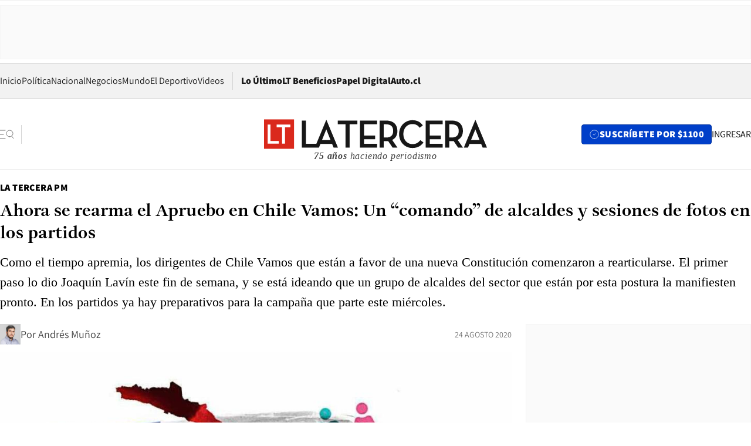

--- FILE ---
content_type: text/html; charset=utf-8
request_url: https://www.latercera.com/la-tercera-pm/noticia/ahora-se-rearma-el-apruebo-en-chile-vamos-un-comando-de-alcaldes-y-sesiones-de-fotos-en-los-partidos/HJ42O2TDXFGAJEDQ23RIXZTP6U/
body_size: 72342
content:
<!DOCTYPE html><html lang="es"><head><meta charSet="UTF-8"/><meta name="viewport" content="width=device-width, initial-scale=1"/><title>Ahora se rearma el Apruebo en Chile Vamos: Un “comando” de alcaldes y sesiones de fotos en los partidos - La Tercera</title><meta name="robots" content="index, follow, max-image-preview:large"/><meta property="og:site_name" content="La Tercera"/><meta property="og:type" content="article"/><meta property="og:url" content="https://www.latercera.com/la-tercera-pm/noticia/ahora-se-rearma-el-apruebo-en-chile-vamos-un-comando-de-alcaldes-y-sesiones-de-fotos-en-los-partidos/HJ42O2TDXFGAJEDQ23RIXZTP6U/"/><meta name="description" content="Como el tiempo apremia, los dirigentes de Chile Vamos que están a favor de una nueva Constitución comenzaron a rearticularse. El primer paso lo dio Joaquín Lavín este fin de semana, y se está ideando que un grupo de alcaldes del sector que están por esta postura la manifiesten pronto. En los partidos ya hay preparativos para la campaña que parte este miércoles."/><meta property="og:description" content="Como el tiempo apremia, los dirigentes de Chile Vamos que están a favor de una nueva Constitución comenzaron a rearticularse. El primer paso lo dio Joaquín Lavín este fin de semana, y se está ideando que un grupo de alcaldes del sector que están por esta postura la manifiesten pronto. En los partidos ya hay preparativos para la campaña que parte este miércoles."/><meta name="twitter:description" content="Como el tiempo apremia, los dirigentes de Chile Vamos que están a favor de una nueva Constitución comenzaron a rearticularse. El primer paso lo dio Joaquín Lavín este fin de semana, y se está ideando que un grupo de alcaldes del sector que están por esta postura la manifiesten pronto. En los partidos ya hay preparativos para la campaña que parte este miércoles."/><meta property="og:title" content="Ahora se rearma el Apruebo en Chile Vamos: Un “comando” de alcaldes y sesiones de fotos en los partidos - La Tercera"/><meta name="twitter:title" content="Ahora se rearma el Apruebo en Chile Vamos: Un “comando” de alcaldes y sesiones de fotos en los partidos - La Tercera"/><meta name="author" content="Andrés Muñoz"/><meta property="article:author" content="Andrés Muñoz"/><meta property="article:section" content="La Tercera PM"/><meta name="keywords" content="La Tercera PM"/><meta property="og:see_also" content="https://www.latercera.com/la-tercera-pm"/><meta property="og:updated_time" content="2020-08-24T19:08:34.605Z"/><meta property="article:modified_time" content="2020-08-24T19:08:34.605Z"/><meta property="article:published_time" content="2020-08-24T17:55:00Z"/><meta property="og:image" content="https://www.latercera.com/resizer/v2/MI64IAGV7ZDNDJ76GQFO4XD3NI.jpg?auth=e6acddea733a57a1031c4e9a5c79849f1e71d82768b378a8e5f4fa9c94db1a7d&amp;height=630&amp;width=1200&amp;smart=true"/><meta name="twitter:image" content="https://www.latercera.com/resizer/v2/MI64IAGV7ZDNDJ76GQFO4XD3NI.jpg?auth=e6acddea733a57a1031c4e9a5c79849f1e71d82768b378a8e5f4fa9c94db1a7d&amp;height=630&amp;width=1200&amp;smart=true"/><meta property="og:image:alt" content="Plebiscito 2020"/><meta name="twitter:image:alt" content="Plebiscito 2020"/><meta property="og:image:width" content="1200"/><meta property="og:image:height" content="630"/><meta name="twitter:card" content="summary_large_image"/><meta name="twitter:site" content="@latercera"/><link rel="canonical" href="https://www.latercera.com/la-tercera-pm/noticia/ahora-se-rearma-el-apruebo-en-chile-vamos-un-comando-de-alcaldes-y-sesiones-de-fotos-en-los-partidos/HJ42O2TDXFGAJEDQ23RIXZTP6U/"/><link rel="icon" type="image/x-icon" href="/pf/resources/favicon/la-tercera/favicon.ico?d=1085&amp;mxId=00000000"/><link as="font" crossorigin="" fetchpriority="high" href="/pf/resources/fonts/JolyHeadline-Bold.woff2?d=1085&amp;mxId=00000000" rel="preload" type="font/woff2"/><link as="font" crossorigin="" fetchpriority="high" href="/pf/resources/fonts/Assistant-ExtraBold.woff2?d=1085&amp;mxId=00000000" rel="preload" type="font/woff2"/><link as="font" crossorigin="" fetchpriority="high" href="/pf/resources/fonts/Assistant-Regular.woff2?d=1085&amp;mxId=00000000" rel="preload" type="font/woff2"/><link rel="preload" href="/pf/resources/styles/la-tercera/css/article.css?d=1085&amp;mxId=00000000" as="style"/><link rel="stylesheet" href="/pf/resources/styles/la-tercera/css/article.css?d=1085&amp;mxId=00000000" media="screen"/><link rel="preload" href="https://www.latercera.com/resizer/v2/MI64IAGV7ZDNDJ76GQFO4XD3NI.jpg?auth=e6acddea733a57a1031c4e9a5c79849f1e71d82768b378a8e5f4fa9c94db1a7d&amp;smart=true&amp;width=375&amp;height=211&amp;quality=70" as="image" media="(max-width: 375px)"/><link rel="preload" href="https://www.latercera.com/resizer/v2/MI64IAGV7ZDNDJ76GQFO4XD3NI.jpg?auth=e6acddea733a57a1031c4e9a5c79849f1e71d82768b378a8e5f4fa9c94db1a7d&amp;smart=true&amp;width=450&amp;height=253&amp;quality=70" as="image" media="(min-width: 376px) (max-width: 450px)"/><link rel="preload" href="https://www.latercera.com/resizer/v2/MI64IAGV7ZDNDJ76GQFO4XD3NI.jpg?auth=e6acddea733a57a1031c4e9a5c79849f1e71d82768b378a8e5f4fa9c94db1a7d&amp;smart=true&amp;width=600&amp;height=338&amp;quality=70" as="image" media="(min-width: 451px) (max-width: 600px)"/><link rel="preload" href="https://www.latercera.com/resizer/v2/MI64IAGV7ZDNDJ76GQFO4XD3NI.jpg?auth=e6acddea733a57a1031c4e9a5c79849f1e71d82768b378a8e5f4fa9c94db1a7d&amp;smart=true&amp;width=990&amp;height=557&amp;quality=70" as="image" media="(min-width: 1024px) (max-width: 1365px)"/><link rel="preload" href="https://www.latercera.com/resizer/v2/MI64IAGV7ZDNDJ76GQFO4XD3NI.jpg?auth=e6acddea733a57a1031c4e9a5c79849f1e71d82768b378a8e5f4fa9c94db1a7d&amp;smart=true&amp;width=800&amp;height=450&amp;quality=70" as="image" media="(min-width: 1366px)"/><link rel="amphtml" href="https://www.latercera.com/la-tercera-pm/noticia/ahora-se-rearma-el-apruebo-en-chile-vamos-un-comando-de-alcaldes-y-sesiones-de-fotos-en-los-partidos/HJ42O2TDXFGAJEDQ23RIXZTP6U/?outputType=base-amp-type"/><script type="application/ld+json">{"@type":"NewsArticle","@context":"https://schema.org","articleBody":"Quedan dos días para que empiece formalmente la campaña por el plebiscito del 25 de octubre y los dirigentes de Chile Vamos que están por el Apruebo, están rearticulándose. El tiempo apremia y también la competencia interna, ya que los dirigentes por el Rechazo del oficialismo tomaron la delantera: el viernes pasado, 12 parlamentarios iniciaron una gira por el sur del país para conversar con adherentes y difundir sus ideas en contra de la redacción de una nueva Carta Magna. Otros en tanto, aceleraron este diseño luego de las declaraciones del actual Canciller, Andrés Allamand, quien hace dos semanas manifestó en varios medios de comunicación que el Rechazo era mayoritario en Chile Vamos y que “suponer que el plebiscito no va a tener un efecto para el Gobierno yo creo que es poco realista”. Este último punto es el que más inquieta a quienes están detrás de la estrategia política del Apruebo en el oficialismo. Sin embargo, los dirigentes de Chile Vamos que están por el Apruebo están ideando una estrategia distinta a sus colegas de coalición pero no de posición. Varios creen que no habrá un solo “comando” del sector por el Apruebo pero que sí habrá varios grupos que, de aquí a octubre, comenzarán a manifestar su postura. El análisis que se hace en el oficialismo es que no solo hay que salir a contrarrestar los discursos del Rechazo de su propio sector sino que también hay que apurarse en salir a manifestar la postura y así diferenciarse “del Apruebo de la oposición”. En el caso de los alcaldes, varios agregan que se necesita explicar que el Apruebo del alcalde PC Daniel Jadue no es el mismo que el del UDI Joaquín Lavín. Este fin de semana el puntapié clave lo dio, en varias entrevistas, precisamente este último: el alcalde de Las Condes defendió las ideas del Apruebo y dio luces de cómo se están rearmando los que están por esa posición en Chile Vamos. “Yo veo esto como una gran oportunidad y lo veo como un diálogo para convencer. Y al tener que aprobarse por 2/3, nos va a obligar a salir de la trinchera, a tener disposición a convencer y a ser convencido, y a acordar puntos de encuentro entre los chilenos”, dijo en entrevista a La Tercera. “En Chile Vamos hay mucha gente, más de la que se cree, que está por el Apruebo. Espero que hablen. Por ejemplo, yo hablo con los alcaldes más que nada. Y creo que los de Chile Vamos ojalá que lo digan públicamente y me encantaría ser parte de un grupo de ellos que digan ‘nosotros también estamos por el Apruebo'”, comentó ayer Lavín en “Tolerancia Cero”. Con esas palabras, el alcalde de Las Condes adelantó algo que se viene fraguando desde hace al menos dos semanas: la creación de un grupo o comando de alcaldes y alcaldesas de Chile Vamos que respaldan la opción del Apruebo de cara al plebiscito del 25 de octubre. En ese grupo, aparte de Lavín, están varios de los que antes de la postergación del plebiscito por la pandemia, ya habían evidenciado su postura a favor de una nueva Carta Fundamental. Entre ellos se cuenta al alcalde de Estación Central, Rodrigo Delgado (UDI); el de Padre Hurtado, José Miguel Arellano (RN); la alcaldesa de Maipú, Cathy Barriga (Ind); el de Puente Alto, Germán Codina (RN); el de Santiago, Felipe Alessandri (RN) y el de Talcahuano, Henry Campos (UDI). “Hay un número importante de alcaldes que están por el Apruebo. Y es la gran mayoría. Hoy, la gente ya empieza a pedir definiciones aunque seguimos concentrados en la pandemia. Aún faltan algunas cosas por coordinar pero pronto saldremos a levantar la voz”, comentó el alcalde Alessandri a La Tercera PM. En la misma línea, el edil de Talcahuano reconoce que ha tenido conversaciones con Lavín y Delgado para conformar el grupo. “He conversado con el alcalde Lavín y el alcalde Delgado y coincidimos en lo que hoy hay que hacer para el futuro: hacer un nuevo contrato social. Sin perder el rol subsidiario del Estado, garantizar los derechos sociales, ir avanzando en una modernización del Estado importante y una descentralización”, agregó Campos. Fuentes de este nuevo grupo de alcaldes confirmaron que durante esta semana es probable que exista alguna actividad que reúna a esos ediles. Sin embargo, advierten, aún falta que confirmen su participación algunos alcaldes, entre los que estaría el alcalde de La Florida, Rodolfo Carter. Aunque el Presidente Sebastián Piñera señaló que se mantendría la prescindencia para los miembros del gabinete, sí se puede hacer pública la postura de cara a la elección de octubre. Por eso, varios de los que están por el Apruebo en Chile Vamos esperan y creen que en los próximos días algunos ministros den declaraciones públicas manifestando su postura. En tanto, desde los partidos ya hay movimiento. Hoy, de hecho, los parlamentarios de RN que están por el Apruebo tendrán una sesión de fotos en el Parque Metropolitano de cara al comienzo de la campaña oficial. Hasta ese lugar fueron convocados el senador Manuel José Ossandón -que está formalizado por el caso donde se le acusa de tráfico de influencias, la senadora Marcela Sabat, y las diputadas y diputados Paulina Núñez, Erika Olivera, Andrés Longton, Ximena Ossandón, Andrés Celis, Jorge Durán y Camilo Morán. Los alcaldes Codina y Alessandri también fueron invitados a la sesión, como también el presidente de la juventud de RN, Javier Molina, la representante de los Core, Claudia Faúndez y tres miembros de la comisión política del partido: Marcelo Brunet, Rodrigo Barco y Víctor Blanco. En los últimos días, además, este sector de RN ha organizado conversaciones por Zoom con académicos y coluministas. La última sesión fue con el filósofo Hugo Eduardo Herrera. En tanto, desde Evópoli -partido que este fin de semana tendrá un nuevo consejo general donde se abordará la posición del partido de cara al plebiscito- los partidarios del Apruebo están coordinando una serie de actividades. Entre ellas, un foro donde participará el extimonel Hernán Larraín Matte junto al diputado Pablo Kast. Asimismo, el grupo “Elige Aprobar” donde alguna vez participó el ahora ministro vocero de gobierno, Jaime Bellolio, y que reúne a “liberales” de derecha por el Apruebo, también está volviendo a armarse.","articleSection":"La Tercera PM","author":[{"@type":"Person","name":"Andrés Muñoz","url":"https://www.latercera.com/autor/andres-munoz","image":[{"@type":"ImageObject","height":300,"width":300,"url":"https://www.latercera.com/resizer/v2/https%3A%2F%2Fs3.amazonaws.com%2Farc-authors%2Fcopesa%2Fe6c648cf-83fc-4faf-8b02-b44bc48548b3.png?auth=0424778c0a816bd6a2498a7559c3baaab09ef6f76d9a462ca2b3b35df10da1af&height=300&width=300&smart=true"},{"@type":"ImageObject","height":600,"width":600,"url":"https://www.latercera.com/resizer/v2/https%3A%2F%2Fs3.amazonaws.com%2Farc-authors%2Fcopesa%2Fe6c648cf-83fc-4faf-8b02-b44bc48548b3.png?auth=0424778c0a816bd6a2498a7559c3baaab09ef6f76d9a462ca2b3b35df10da1af&height=600&width=600&smart=true"}]}],"dateCreated":"2020-08-24T16:08:21.917Z","dateModified":"2020-08-24T19:08:34.605Z","datePublished":"2020-08-24T17:55:00Z","description":"Como el tiempo apremia, los dirigentes de Chile Vamos que están a favor de una nueva Constitución comenzaron a rearticularse. El primer paso lo dio Joaquín Lavín este fin de semana, y se está ideando que un grupo de alcaldes del sector que están por esta postura la manifiesten pronto. En los partidos ya hay preparativos para la campaña que parte este miércoles.","headline":"Ahora se rearma el Apruebo en Chile Vamos: Un “comando” de alcaldes y sesiones de fotos en los partidos","image":[{"@type":"ImageObject","width":375,"url":"https://www.latercera.com/resizer/v2/MI64IAGV7ZDNDJ76GQFO4XD3NI.jpg?auth=e6acddea733a57a1031c4e9a5c79849f1e71d82768b378a8e5f4fa9c94db1a7d&width=375&smart=true","description":"Plebiscito 2020"},{"@type":"ImageObject","width":450,"url":"https://www.latercera.com/resizer/v2/MI64IAGV7ZDNDJ76GQFO4XD3NI.jpg?auth=e6acddea733a57a1031c4e9a5c79849f1e71d82768b378a8e5f4fa9c94db1a7d&width=450&smart=true","description":"Plebiscito 2020"},{"@type":"ImageObject","width":600,"url":"https://www.latercera.com/resizer/v2/MI64IAGV7ZDNDJ76GQFO4XD3NI.jpg?auth=e6acddea733a57a1031c4e9a5c79849f1e71d82768b378a8e5f4fa9c94db1a7d&width=600&smart=true","description":"Plebiscito 2020"},{"@type":"ImageObject","width":768,"url":"https://www.latercera.com/resizer/v2/MI64IAGV7ZDNDJ76GQFO4XD3NI.jpg?auth=e6acddea733a57a1031c4e9a5c79849f1e71d82768b378a8e5f4fa9c94db1a7d&width=768&smart=true","description":"Plebiscito 2020"},{"@type":"ImageObject","width":990,"url":"https://www.latercera.com/resizer/v2/MI64IAGV7ZDNDJ76GQFO4XD3NI.jpg?auth=e6acddea733a57a1031c4e9a5c79849f1e71d82768b378a8e5f4fa9c94db1a7d&width=990&smart=true","description":"Plebiscito 2020"},{"@type":"ImageObject","width":800,"url":"https://www.latercera.com/resizer/v2/MI64IAGV7ZDNDJ76GQFO4XD3NI.jpg?auth=e6acddea733a57a1031c4e9a5c79849f1e71d82768b378a8e5f4fa9c94db1a7d&width=800&smart=true","description":"Plebiscito 2020"},{"@type":"ImageObject","width":1200,"url":"https://www.latercera.com/resizer/v2/MI64IAGV7ZDNDJ76GQFO4XD3NI.jpg?auth=e6acddea733a57a1031c4e9a5c79849f1e71d82768b378a8e5f4fa9c94db1a7d&width=1200&smart=true","description":"Plebiscito 2020"}],"keywords":["La Tercera PM"],"mainEntity":{"@type":"ItemList","itemListElement":[{"@type":"ListItem","position":0,"item":{"@type":"WebPage","@id":"https://www.latercera.com/etiqueta/la-tercera-pm/","name":"La Tercera PM"}}]},"mainEntityOfPage":{"@type":"WebPage","@id":"https://www.latercera.com/la-tercera-pm/noticia/ahora-se-rearma-el-apruebo-en-chile-vamos-un-comando-de-alcaldes-y-sesiones-de-fotos-en-los-partidos/HJ42O2TDXFGAJEDQ23RIXZTP6U/"},"publisher":{"@type":"Organization","name":"La Tercera","url":"https://www.latercera.com/","logo":{"@type":"ImageObject","url":"https://www.latercera.com/resizer/iZiSxC1F0QnCJrbYAVDHcpm1csU=/arc-anglerfish-arc2-prod-copesa/public/OMY53THTHFDXZHC46CCUJ3XFWE.png","height":50,"width":400},"sameAs":["https://www.facebook.com/laterceracom","https://www.instagram.com/laterceracom/","https://www.tiktok.com/@latercera","https://twitter.com/latercera","https://www.youtube.com/user/latercera"]}}</script><script type="application/ld+json">{"@type":"BreadcrumbList","@context":"https://schema.org","itemListElement":[{"@type":"ListItem","position":1,"item":{"@id":"https://www.latercera.com","name":"La Tercera"}},{"@type":"ListItem","position":2,"item":{"@id":"https://www.latercera.com/la-tercera-pm/","name":"La Tercera PM"}},{"@type":"ListItem","position":3,"item":{"@id":"https://www.latercera.com/la-tercera-pm/noticia/ahora-se-rearma-el-apruebo-en-chile-vamos-un-comando-de-alcaldes-y-sesiones-de-fotos-en-los-partidos/HJ42O2TDXFGAJEDQ23RIXZTP6U/","name":"Ahora se rearma el Apruebo en Chile Vamos: Un “comando” de alcaldes y sesiones de fotos en los partidos"}}]}</script><script type="application/ld+json">{"@type":"NewsMediaOrganization","@context":"https://schema.org","description":"Noticias de última hora de Chile, América Latina y el mundo. Contenidos exclusivos de política, internacional, economía, opinión, cultura, espectáculos y tendencias. Novedades de la actualidad local y contenidos interactivos de La Tercera.","email":"contacto@grupocopesa.com","ethicsPolicy":"https://canaldenuncias.grupocopesa.cl/gobierno-corporativo/view.php?file=CodigoEtica.pdf","logo":{"@type":"ImageObject","url":"https://www.latercera.com/resizer/iZiSxC1F0QnCJrbYAVDHcpm1csU=/arc-anglerfish-arc2-prod-copesa/public/OMY53THTHFDXZHC46CCUJ3XFWE.png","height":50,"width":400},"name":"La Tercera","publishingPrinciples":"https://canaldenuncias.grupocopesa.cl/gobierno-corporativo/view.php?file=CodigoEtica.pdf","sameAs":["https://www.facebook.com/laterceracom","https://www.instagram.com/laterceracom/","https://www.tiktok.com/@latercera","https://twitter.com/latercera","https://www.youtube.com/user/latercera"],"url":"https://www.latercera.com","address":{"@type":"PostalAddress","contactType":"contacto@grupocopesa.com","streetAddress":" Av. Apoquindo 4660, Las Condes","addressLocality":"Santiago","addressRegion":"Metropolitana","postalCode":"7560969","addressCountry":"CL"}}</script><script type="application/ld+json">{"@type":"WebSite","@context":"https://schema.org","url":"https://www.latercera.com","potentialAction":{"@type":"SearchAction","target":"https://www.latercera.com/search/?q={search_term_string}","query-input":"required name=search_term_string"}}</script><script type="application/javascript" id="polyfill-script">if(!Array.prototype.includes||!(window.Object && window.Object.assign)||!window.Promise||!window.Symbol||!window.fetch){document.write('<script type="application/javascript" src="/pf/dist/engine/polyfill.js?d=1085&mxId=00000000" defer=""><\/script>')}</script><script id="fusion-engine-react-script" type="application/javascript" src="/pf/dist/engine/react.js?d=1085&amp;mxId=00000000" defer=""></script><script id="fusion-engine-combinations-script" type="application/javascript" src="/pf/dist/components/combinations/base-type.js?d=1085&amp;mxId=00000000" defer=""></script><script data-integration="gtm-head">
	(function(w,d,s,l,i){w[l]=w[l]||[];w[l].push({'gtm.start':
		new Date().getTime(),event:'gtm.js'});var f=d.getElementsByTagName(s)[0],
		j=d.createElement(s),dl=l!='dataLayer'?'&l='+l:'';j.async=true;j.src=
		'https://www.googletagmanager.com/gtm.js?id='+i+dl;f.parentNode.insertBefore(j,f);
		})(window,document,'script','dataLayer','GTM-T2QV7ZXP');
	</script><script defer="" data-integration="marfeel">
		!(function () {
			"use strict";
			function e(e) {
				var t = !(arguments.length > 1 && void 0 !== arguments[1]) || arguments[1],
					c = document.createElement("script");
				(c.src = e),
					t
						? (c.type = "module")
						: ((c.async = !0), (c.type = "text/javascript"), c.setAttribute("nomodule", ""));
				var n = document.getElementsByTagName("script")[0];
				n.parentNode.insertBefore(c, n);
			}
			!(function (t, c) {
				!(function (t, c, n) {
					var a, o, r;
					(n.accountId = c),
						(null !== (a = t.marfeel) && void 0 !== a) || (t.marfeel = {}),
						(null !== (o = (r = t.marfeel).cmd) && void 0 !== o) || (r.cmd = []),
						(t.marfeel.config = n);
					var i = "https://sdk.mrf.io/statics";
					e("".concat(i, "/marfeel-sdk.js?id=").concat(c), !0),
						e("".concat(i, "/marfeel-sdk.es5.js?id=").concat(c), !1);
				})(t, c, arguments.length > 2 && void 0 !== arguments[2] ? arguments[2] : {});
			})(window, 10372, {} /* Config */);
		})();</script><script defer="" type="text/javascript">
		(function() {
			function getCookie(name) {
				var cookieArray = document.cookie.split('; ');
				var cookieValue = null;
				for (var i = 0; i < cookieArray.length; i++) {
					var cookiePair = cookieArray[i].split('=');
					if (name === cookiePair[0]) {
						cookieValue = decodeURIComponent(cookiePair[1]);
						break;
					}
				}
				return cookieValue;
			}

			var isLoggedIn = window.localStorage.getItem('ltsess');
			var isPremium = getCookie('ltprm');

			if (isLoggedIn == 'true') {
				window.marfeel.cmd.push(['compass', function(compass) {
					compass.setUserType(2);
				}]);
			}
			if (isPremium != 'false' && isPremium) {
				window.marfeel.cmd.push(['compass', function(compass) {
					compass.setUserType(3);
				}]);
			}
		})();</script><script async="" data-integration="comscore" src="https://sb.scorecardresearch.com/beacon.js"></script><script defer="" data-integration="comscore">
	var _comscore = _comscore || [];
	_comscore.push({ c1: "2", c2: "6906468", options: {enableFirstPartyCookie: true,bypassUserConsentRequirementFor1PCookie: true}});
	(function() {
              var s = document.createElement("script"), el = document.getElementsByTagName("script")[0]; s.async = true;
              s.src = "https://sb.scorecardresearch.com/cs/6906468/beacon.js";
              el.parentNode.insertBefore(s, el);
            })();
	</script>
<script>(window.BOOMR_mq=window.BOOMR_mq||[]).push(["addVar",{"rua.upush":"false","rua.cpush":"true","rua.upre":"false","rua.cpre":"true","rua.uprl":"false","rua.cprl":"false","rua.cprf":"false","rua.trans":"SJ-051b2fe7-4875-41f4-bc28-e3e2fa042b31","rua.cook":"false","rua.ims":"false","rua.ufprl":"false","rua.cfprl":"true","rua.isuxp":"false","rua.texp":"norulematch","rua.ceh":"false","rua.ueh":"false","rua.ieh.st":"0"}]);</script>
                              <script>!function(e){var n="https://s.go-mpulse.net/boomerang/";if("False"=="True")e.BOOMR_config=e.BOOMR_config||{},e.BOOMR_config.PageParams=e.BOOMR_config.PageParams||{},e.BOOMR_config.PageParams.pci=!0,n="https://s2.go-mpulse.net/boomerang/";if(window.BOOMR_API_key="ZZ6GQ-CZGQY-PFVX5-D656L-P96M7",function(){function e(){if(!o){var e=document.createElement("script");e.id="boomr-scr-as",e.src=window.BOOMR.url,e.async=!0,i.parentNode.appendChild(e),o=!0}}function t(e){o=!0;var n,t,a,r,d=document,O=window;if(window.BOOMR.snippetMethod=e?"if":"i",t=function(e,n){var t=d.createElement("script");t.id=n||"boomr-if-as",t.src=window.BOOMR.url,BOOMR_lstart=(new Date).getTime(),e=e||d.body,e.appendChild(t)},!window.addEventListener&&window.attachEvent&&navigator.userAgent.match(/MSIE [67]\./))return window.BOOMR.snippetMethod="s",void t(i.parentNode,"boomr-async");a=document.createElement("IFRAME"),a.src="about:blank",a.title="",a.role="presentation",a.loading="eager",r=(a.frameElement||a).style,r.width=0,r.height=0,r.border=0,r.display="none",i.parentNode.appendChild(a);try{O=a.contentWindow,d=O.document.open()}catch(_){n=document.domain,a.src="javascript:var d=document.open();d.domain='"+n+"';void(0);",O=a.contentWindow,d=O.document.open()}if(n)d._boomrl=function(){this.domain=n,t()},d.write("<bo"+"dy onload='document._boomrl();'>");else if(O._boomrl=function(){t()},O.addEventListener)O.addEventListener("load",O._boomrl,!1);else if(O.attachEvent)O.attachEvent("onload",O._boomrl);d.close()}function a(e){window.BOOMR_onload=e&&e.timeStamp||(new Date).getTime()}if(!window.BOOMR||!window.BOOMR.version&&!window.BOOMR.snippetExecuted){window.BOOMR=window.BOOMR||{},window.BOOMR.snippetStart=(new Date).getTime(),window.BOOMR.snippetExecuted=!0,window.BOOMR.snippetVersion=12,window.BOOMR.url=n+"ZZ6GQ-CZGQY-PFVX5-D656L-P96M7";var i=document.currentScript||document.getElementsByTagName("script")[0],o=!1,r=document.createElement("link");if(r.relList&&"function"==typeof r.relList.supports&&r.relList.supports("preload")&&"as"in r)window.BOOMR.snippetMethod="p",r.href=window.BOOMR.url,r.rel="preload",r.as="script",r.addEventListener("load",e),r.addEventListener("error",function(){t(!0)}),setTimeout(function(){if(!o)t(!0)},3e3),BOOMR_lstart=(new Date).getTime(),i.parentNode.appendChild(r);else t(!1);if(window.addEventListener)window.addEventListener("load",a,!1);else if(window.attachEvent)window.attachEvent("onload",a)}}(),"".length>0)if(e&&"performance"in e&&e.performance&&"function"==typeof e.performance.setResourceTimingBufferSize)e.performance.setResourceTimingBufferSize();!function(){if(BOOMR=e.BOOMR||{},BOOMR.plugins=BOOMR.plugins||{},!BOOMR.plugins.AK){var n="true"=="true"?1:0,t="",a="bu5jicyccuevk2lkuw2q-f-4c9901508-clientnsv4-s.akamaihd.net",i="false"=="true"?2:1,o={"ak.v":"39","ak.cp":"930542","ak.ai":parseInt("595896",10),"ak.ol":"0","ak.cr":9,"ak.ipv":4,"ak.proto":"h2","ak.rid":"16279e92","ak.r":51990,"ak.a2":n,"ak.m":"dscr","ak.n":"ff","ak.bpcip":"13.58.148.0","ak.cport":44522,"ak.gh":"2.17.209.132","ak.quicv":"","ak.tlsv":"tls1.3","ak.0rtt":"","ak.0rtt.ed":"","ak.csrc":"-","ak.acc":"","ak.t":"1768596917","ak.ak":"hOBiQwZUYzCg5VSAfCLimQ==BAKWLre+2VjWfQt3raTZEPRN4Ky4/22rP1MhuXkSL49P93Xb8G7yPlnssuG24DCM9rcW+xy4XRfQ8xhM/UsAfrez9Wl+f5Ro2hhc3O+hPAmjfLxoG/Nm3ZixNwcP3YK7Hb9OFNwKqQenPgbBdkHHsDkhPNpdeaf7Py9jIFGWd4hCG+D4Vrs6UzcDhzF3qOQecCsgdpGF1v69SNaaBt4Vsy+x+hXCn8V74vZWMXYlidd3p4/HpUYz8YHuRmuSZ5zWj670mhcop2HIHIjCiOdwxdjYt3O7VyYrWGxV2Dv2Hr8PW1qxInXOdO8o2imqkSSP1yCUDAsWhhUKp2EYhBLE6oTmMCa5acEhWoAgyKNaAtAQZrBvS6M7+ZWRcmd9KCCZcomT9SbhfU/CxmvvipF8M01m2tA9z+V/XO4adVjLpJc=","ak.pv":"36","ak.dpoabenc":"","ak.tf":i};if(""!==t)o["ak.ruds"]=t;var r={i:!1,av:function(n){var t="http.initiator";if(n&&(!n[t]||"spa_hard"===n[t]))o["ak.feo"]=void 0!==e.aFeoApplied?1:0,BOOMR.addVar(o)},rv:function(){var e=["ak.bpcip","ak.cport","ak.cr","ak.csrc","ak.gh","ak.ipv","ak.m","ak.n","ak.ol","ak.proto","ak.quicv","ak.tlsv","ak.0rtt","ak.0rtt.ed","ak.r","ak.acc","ak.t","ak.tf"];BOOMR.removeVar(e)}};BOOMR.plugins.AK={akVars:o,akDNSPreFetchDomain:a,init:function(){if(!r.i){var e=BOOMR.subscribe;e("before_beacon",r.av,null,null),e("onbeacon",r.rv,null,null),r.i=!0}return this},is_complete:function(){return!0}}}}()}(window);</script></head><body><div id="fusion-app"><div class="article-right-rail  "><header class="article-right-rail__header"><div class="ads-block  show  isItt  ad-background " style="--adBackgroundColor:#FAFAFA;--adBorderColor:#f5f5f5"><div class="ads-block__container" id="arcad-feature-f0fpjJ7M6D4u4ki-183142163416b9"><div class="ads-block__unit-wrapper" style="max-width:800px" data-testid="ad-block-unit-wrapper"><div style="height:480"></div></div></div></div><div class="masthead"><div></div><div class="masthead__wrapper"><div class="masthead__ad" id="masthead__ad"><div class="ads-block  show    ad-background " style="--adBackgroundColor:#FAFAFA;--adBorderColor:#f5f5f5"><div class="ads-block__container" id="arcad-feature-f0f1khpdMEGE3lB-b958705432ed1"><div class="ads-block__unit-wrapper m50 d90" style="max-width:970px" data-testid="ad-block-unit-wrapper"><div style="height:50"></div></div></div></div></div><nav class="masthead__nav"><ul class="masthead__nav-list"><li class="masthead__nav-list-item"><a class="base-link" href="/" target="_self">Inicio</a></li><li class="masthead__nav-list-item"><a class="base-link" href="/canal/politica/" target="_self">Política</a></li><li class="masthead__nav-list-item"><a class="base-link" href="/canal/nacional/" target="_self">Nacional</a></li><li class="masthead__nav-list-item"><a class="base-link" href="/canal/pulso/" target="_self">Negocios</a></li><li class="masthead__nav-list-item"><a class="base-link" href="/canal/mundo/" target="_self">Mundo</a></li><li class="masthead__nav-list-item"><a class="base-link" href="/canal/el-deportivo/" target="_self">El Deportivo</a></li><li class="masthead__nav-list-item"><a class="base-link" href="https://www.latercera.com/videos/" target="_self">Videos</a></li></ul><div class="masthead__nav-divider"></div><ul class="masthead__nav-list-extra"><li class="masthead__nav-list-extra-item"><a class="base-link" href="/lo-ultimo/" target="_self">Lo Último</a></li><li class="masthead__nav-list-extra-item"><a class="base-link" href="/club-la-tercera/" target="_self">LT Beneficios</a></li><li class="masthead__nav-list-extra-item"><a class="base-link" href="https://kiosco.latercera.com/library/" rel="noopener noreferrer" target="_blank">Papel Digital<span class="visually-hidden">Opens in new window</span></a></li><li class="masthead__nav-list-extra-item"><a class="base-link" href="https://www.latercera.com/auto/" target="_self">Auto.cl</a></li></ul></nav><header class="masthead__main"><input type="checkbox" id="masthead-modal-toggle" class="masthead__modal-checkbox" hidden=""/><button type="button" class="masthead__main-search" aria-label="Abrir menú lateral"><svg class="search-icon" width="24" height="24" viewBox="0 0 24 24" fill="none" xmlns="http://www.w3.org/2000/svg"><g clip-path="url(#clip0_1003_273)"><path d="M9 5H0" stroke="#404040" stroke-linecap="round" stroke-linejoin="round"></path><path d="M6 12H0" stroke="#404040" stroke-linecap="round" stroke-linejoin="round"></path><path d="M9 19H0" stroke="#404040" stroke-linecap="round" stroke-linejoin="round"></path><path d="M16.5 16C19.5376 16 22 13.5376 22 10.5C22 7.46243 19.5376 5 16.5 5C13.4624 5 11 7.46243 11 10.5C11 13.5376 13.4624 16 16.5 16Z" stroke="#404040" stroke-linecap="round" stroke-linejoin="round"></path><path d="M23 19L19.8388 14.8661" stroke="#404040" stroke-linecap="round" stroke-linejoin="round"></path></g><defs><clipPath id="clip0_1003_273"><rect width="24" height="24" fill="white"></rect></clipPath></defs></svg></button><div class="masthead__modal-container"><div class="masthead__modal"><div class="masthead__modal__close-row"><button type="button" class="masthead__modal__close-btn" aria-label="Cerrar modal"><span>CERRAR</span><svg class="close-icon" width="18" height="18" viewBox="6 6 12 12" fill="none" xmlns="http://www.w3.org/2000/svg"><path d="M18 6L6 18" stroke="#737373" stroke-linecap="round" stroke-linejoin="round"></path><path d="M6 6L18 18" stroke="#737373" stroke-linecap="round" stroke-linejoin="round"></path></svg></button></div><a class="base-link masthead__modal__cta azul" href="/compra-suscripcion/?utm_content=&amp;utm_element=boton_menu" target="_self">SUSCRÍBETE POR $1100</a><div class="masthead__modal__search"><input type="text" name="search" placeholder="Buscar en La Tercera" class="masthead__modal__search-input" value=""/><button><svg width="32" height="32" viewBox="0 0 24 24" fill="none" xmlns="http://www.w3.org/2000/svg"><path d="M16.5 16C19.5376 16 22 13.5376 22 10.5C22 7.46243 19.5376 5 16.5 5C13.4624 5 11 7.46243 11 10.5C11 13.5376 13.4624 16 16.5 16Z" stroke="#404040" stroke-linecap="round" stroke-linejoin="round"></path><path d="M23 19L19.8388 14.8661" stroke="#404040" stroke-linecap="round" stroke-linejoin="round"></path></svg></button></div><div class="first-group"><div class="first-group__section"><a aria-label="La Tercera" class="base-link" href="/" target="_self"><span class="first-group__section__title">La Tercera</span></a><ul class="first-group__list"><li><a aria-label="Portada" class="base-link" href="https://www.latercera.com/" target="_self"><span>Portada</span></a></li><li><a aria-label="Lo Último" class="base-link" href="https://www.latercera.com/lo-ultimo/" target="_self"><span>Lo Último</span></a></li><li><a aria-label="Papel Digital" class="base-link" href="https://kiosco.latercera.com/library" rel="noopener noreferrer" target="_blank"><span>Papel Digital</span><span class="visually-hidden">Opens in new window</span></a></li><li><a aria-label="Newsletters" class="base-link" href="https://www.latercera.com/newsletters/" target="_self"><span>Newsletters</span></a></li></ul></div><div class="first-group__section"><span class="first-group__section__title">Ciencia y Tecnología</span><ul class="first-group__list"><li><a aria-label="Tendencias" class="base-link" href="/canal/tendencias/" target="_self"><span>Tendencias</span></a></li><li><a aria-label="Tecnología" class="base-link" href="/etiqueta/tecnologia/" target="_self"><span>Tecnología</span></a></li><li><a aria-label="Ciencia" class="base-link" href="/etiqueta/ciencia/" target="_self"><span>Ciencia</span></a></li><li><a aria-label="Medioambiente" class="base-link" href="/etiqueta/medioambiente/" target="_self"><span>Medioambiente</span></a></li></ul></div><div class="first-group__section"><a aria-label="Chile" class="base-link" href="/canal/nacional/" target="_self"><span class="first-group__section__title">Chile</span></a><ul class="first-group__list"><li><a aria-label="Política" class="base-link" href="/canal/politica/" target="_self"><span>Política</span></a></li><li><a aria-label="Nacional" class="base-link" href="/canal/nacional/" target="_self"><span>Nacional</span></a></li><li><a aria-label="Servicios" class="base-link" href="/canal/servicios/" target="_self"><span>Servicios</span></a></li><li><a aria-label="Educación" class="base-link" href="https://www.latercera.com/canal/educaLT/" target="_self"><span>Educación</span></a></li><li><a aria-label="Presidenciales" class="base-link" href="/etiqueta/presidenciales/" target="_self"><span>Presidenciales</span></a></li><li><a aria-label="Congreso" class="base-link" href="/etiqueta/congreso/" target="_self"><span>Congreso</span></a></li><li><a aria-label="Desde la redacción" class="base-link" href="/etiqueta/desde-la-redaccion/" target="_self"><span>Desde la redacción</span></a></li></ul></div><div class="first-group__section"><a aria-label="Negocios" class="base-link" href="/canal/pulso/" target="_self"><span class="first-group__section__title">Negocios</span></a><ul class="first-group__list"><li><a aria-label="Pulso" class="base-link" href="/canal/pulso/" target="_self"><span>Pulso</span></a></li><li><a aria-label="Minería" class="base-link" href="/etiqueta/mineria/" target="_self"><span>Minería</span></a></li><li><a aria-label="Emprendimiento" class="base-link" href="https://www.latercera.com/canal/pulso-hub-emprende/" target="_self"><span>Emprendimiento</span></a></li><li><a aria-label="Sustentabilidad" class="base-link" href="https://www.latercera.com/canal/pulso-hub-sustentabilidad/" target="_self"><span>Sustentabilidad</span></a></li><li><a aria-label="Money Talks" class="base-link" href="/etiqueta/money-talks/" target="_self"><span>Money Talks</span></a></li><li><a aria-label="Red Activa" class="base-link" href="https://www.latercera.com/canal/pulso-red-activa/" target="_self"><span>Red Activa</span></a></li><li><a aria-label="Motores" class="base-link" href="https://www.latercera.com/canal/mtonline/" target="_self"><span>Motores</span></a></li></ul></div><div class="first-group__section"><a aria-label="Opinión" class="base-link" href="/opinion/" target="_self"><span class="first-group__section__title">Opinión</span></a><ul class="first-group__list"><li><a aria-label="Editorial" class="base-link" href="/canal/editorial/" target="_self"><span>Editorial</span></a></li><li><a aria-label="Columnas" class="base-link" href="/canal/opinion/" target="_self"><span>Columnas</span></a></li><li><a aria-label="Cartas al Director" class="base-link" href="/canal/cartas-al-director/" target="_self"><span>Cartas al Director</span></a></li></ul></div><div class="first-group__section"><span class="first-group__section__title">Cultura y Entretención</span><ul class="first-group__list"><li><a aria-label="Culto" class="base-link" href="/canal/culto/" target="_self"><span>Culto</span></a></li><li><a aria-label="Finde" class="base-link" href="https://www.latercera.com/canal/finde/" target="_self"><span>Finde</span></a></li><li><a aria-label="La Cuarta" class="base-link" href="https://www.lacuarta.com/" rel="noopener noreferrer" target="_blank"><span>La Cuarta</span><span class="visually-hidden">Opens in new window</span></a></li><li><a aria-label="Glamorama" class="base-link" href="https://www.lacuarta.com/glamorama/" rel="noopener noreferrer" target="_blank"><span>Glamorama</span><span class="visually-hidden">Opens in new window</span></a></li></ul></div><div class="first-group__section"><span class="first-group__section__title">Sociedad</span><ul class="first-group__list"><li><a aria-label="Paula" class="base-link" href="https://www.latercera.com/canal/paula/" target="_self"><span>Paula</span></a></li><li><a aria-label="Sociales" class="base-link" href="https://www.latercera.com/canal/sociales/" target="_self"><span>Sociales</span></a></li><li><a aria-label="Board" class="base-link" href="https://www.latercera.com/lt-board/" target="_self"><span>Board</span></a></li></ul></div><div class="first-group__section"><a aria-label="El Deportivo" class="base-link" href="/canal/el-deportivo/" target="_self"><span class="first-group__section__title">El Deportivo</span></a><ul class="first-group__list"><li><a aria-label="Fútbol Chileno" class="base-link" href="/etiqueta/futbol-chileno/" target="_self"><span>Fútbol Chileno</span></a></li><li><a aria-label="Fórmula 1" class="base-link" href="/etiqueta/formula-1/" target="_self"><span>Fórmula 1</span></a></li><li><a aria-label="Tenis" class="base-link" href="/etiqueta/tenis/" target="_self"><span>Tenis</span></a></li></ul></div><div class="first-group__section"><a aria-label="Mundo" class="base-link" href="/canal/mundo/" target="_self"><span class="first-group__section__title">Mundo</span></a><ul class="first-group__list"></ul></div></div><div class="second-group"><div class="second-group__section"><span class="second-group__section__title">Ediciones</span><ul class="second-group__list"><li><a aria-label="La Tercera PM" class="base-link" href="https://www.latercera.com/etiqueta/la-tercera-pm" target="_self"><span>La Tercera PM</span></a></li><li><a aria-label="La Tercera Sábado" class="base-link" href="https://www.latercera.com/canal/lt-sabado/" target="_self"><span>La Tercera Sábado</span></a></li><li><a aria-label="La Tercera Domingo" class="base-link" href="https://www.latercera.com/canal/lt-domingo/" target="_self"><span>La Tercera Domingo</span></a></li></ul></div><div class="second-group__section"><span class="second-group__section__title">Suscripciones</span><ul class="second-group__list"><li><a aria-label="LT Beneficios" class="base-link" href="/club-la-tercera/" target="_self"><span>LT Beneficios</span></a></li><li><a aria-label="Corporativas" class="base-link" href="/suscripcionempresas/" target="_self"><span>Corporativas</span></a></li><li><a aria-label="Universidades" class="base-link" href="https://suscripciondigital.latercera.com/campaign/plan-universitario" rel="noopener noreferrer" target="_blank"><span>Universidades</span><span class="visually-hidden">Opens in new window</span></a></li></ul></div><div class="second-group__section"><span class="second-group__section__title">Redes sociales</span><ul class="second-group__list"><li><a aria-label="X" class="base-link" href="https://x.com/latercera" rel="noopener noreferrer" target="_blank"><span>X</span><span class="visually-hidden">Opens in new window</span></a></li><li><a aria-label="Instagram" class="base-link" href="https://www.instagram.com/laterceracom/" rel="noopener noreferrer" target="_blank"><span>Instagram</span><span class="visually-hidden">Opens in new window</span></a></li><li><a aria-label="Facebook" class="base-link" href="https://www.facebook.com/laterceracom" rel="noopener noreferrer" target="_blank"><span>Facebook</span><span class="visually-hidden">Opens in new window</span></a></li><li><a aria-label="YouTube" class="base-link" href="https://www.youtube.com/user/latercera" rel="noopener noreferrer" target="_blank"><span>YouTube</span><span class="visually-hidden">Opens in new window</span></a></li><li><a aria-label="TikTok" class="base-link" href="https://www.tiktok.com/@latercera" rel="noopener noreferrer" target="_blank"><span>TikTok</span><span class="visually-hidden">Opens in new window</span></a></li><li><a aria-label="Linkedin" class="base-link" href="https://cl.linkedin.com/company/la-tercera" rel="noopener noreferrer" target="_blank"><span>Linkedin</span><span class="visually-hidden">Opens in new window</span></a></li></ul></div><div class="second-group__section"><span class="second-group__section__title">Grupo Copesa</span><ul class="second-group__list"><li><a aria-label="Auto.cl" class="base-link" href="https://www.latercera.com/auto/" target="_self"><span>Auto.cl</span></a></li><li><a aria-label="La Cuarta" class="base-link" href="https://www.lacuarta.com/" rel="noopener noreferrer" target="_blank"><span>La Cuarta</span><span class="visually-hidden">Opens in new window</span></a></li><li><a aria-label="Glamorama" class="base-link" href="https://glamorama.latercera.com/" rel="noopener noreferrer" target="_blank"><span>Glamorama</span><span class="visually-hidden">Opens in new window</span></a></li></ul></div></div><ul class="third-group-list"><li><a aria-label="Quiénes somos" class="base-link" href="/quienes-somos/" target="_self"><span>Quiénes somos</span></a></li><li><a aria-label="Servicio al Suscriptor" class="base-link" href="/contacto/" target="_self"><span>Servicio al Suscriptor</span></a></li><li><a aria-label="Mi cuenta" class="base-link" href="/mi-cuenta/" target="_self"><span>Mi cuenta</span></a></li><li><a aria-label="Preguntas Frecuentes" class="base-link" href="/preguntas-frecuentes/" target="_self"><span>Preguntas Frecuentes</span></a></li></ul></div><label for="masthead-modal-toggle" class="masthead__modal-overlay"></label></div><a aria-label="Ir a la página de inicio" class="base-link masthead__main-logo" href="/" target="_self"><svg class="logo-lt-icon" width="160" height="22" viewBox="0 0 160 22" fill="none" role="img" aria-labelledby="logo-lt-title"><title id="logo-lt-title">Logo La Tercera</title><g clip-path="url(#clip0_1003_280)"><path class="logo-lt-icon__sub-background" d="M21.5335 0.467789H0V21.5322H21.5335V0.467789Z" fill="#da291c"></path><path class="logo-lt-icon__sub-text" d="M2.62355 4.2951H4.6836V15.8338H10.5866V17.7049H2.62355V4.2951Z" fill="#ffffff"></path><path class="logo-lt-icon__sub-text" d="M12.9515 6.17569H9.05312V4.2951H18.9007V6.17569H15.0115V17.7049H12.9515V6.17569Z" fill="#ffffff"></path><g class="logo-lt-icon__text" fill="#171717"><path d="M52.9238 4.0872H58.485V20.5683H61.4319V4.0872H66.9931V1.4128H52.9238V4.0872Z"></path><path d="M95.7136 8.73668C95.7136 4.31401 92.8776 1.4128 87.7321 1.4128H82.9377V20.5683H85.8845V16.0039H87.7321C88.2032 16.0039 88.6651 15.9755 89.0808 15.9188L92.2771 20.5683H95.7783L91.9723 15.1344C94.4296 13.9721 95.7229 11.6946 95.7229 8.73668H95.7136ZM87.6305 13.4145H85.8845V4.0872H87.6305C91.2056 4.0872 92.6836 5.83548 92.6836 8.73668C92.6836 11.6379 91.224 13.4145 87.6305 13.4145Z"></path><path d="M106.503 18.0924C102.734 18.0924 99.9815 15.1344 99.9815 10.9953C99.9815 6.8561 102.679 3.88875 106.402 3.88875C108.878 3.88875 110.467 4.79596 111.714 6.51589L113.977 4.88102C112.351 2.54682 109.958 1.1671 106.485 1.1671C101.145 1.1671 96.933 5.33462 96.933 10.9953C96.933 16.6559 101.062 20.8235 106.411 20.8235C110.042 20.8235 112.499 19.5288 114.43 16.9111L112.139 15.3046C110.734 17.1662 108.942 18.1018 106.522 18.1018L106.503 18.0924Z"></path><path d="M142.744 8.73668C142.744 4.31401 139.898 1.4128 134.753 1.4128H129.958V20.5683H132.915V16.0039H134.753C135.215 16.0039 135.686 15.9755 136.092 15.9188L139.289 20.5683H142.79L138.984 15.1344C141.441 13.9721 142.734 11.6946 142.734 8.73668H142.744ZM134.642 13.4145H132.924V4.0872H134.642C138.217 4.0872 139.714 5.83548 139.714 8.73668C139.714 11.6379 138.254 13.4145 134.642 13.4145Z"></path><path d="M151.769 1.02534H151.603L143.4 20.5777H146.374L147.455 17.9033H155.824L156.896 20.5777H160.009L151.769 1.02534ZM148.545 15.2195L151.658 7.64046L154.716 15.2195H148.545Z"></path><path d="M116.009 20.5683H128.203V17.8939H118.956V14.6525H126.901V12.0348H118.956V4.0872H128.203V1.4128H116.009V20.5683Z"></path><path d="M71.7875 14.6525H79.7413V12.0348H71.7875V4.0872H81.1363V1.4128H68.8406V20.5683H81.1455V17.8939H71.7875V14.6525Z"></path><path d="M44.6374 1.02534L37.552 17.8939H30.0878V1.42225H27.1409V20.5777H39.4088L40.4804 17.9033H48.8591L49.9307 20.5777H53.0439L44.8129 1.02534H44.6374ZM41.5889 15.2195L44.7021 7.64991L47.7598 15.2195H41.5981H41.5889Z"></path></g></g><defs><clipPath id="clip0_1003_280"><rect width="160" height="21.0644" fill="white" transform="translate(0 0.467789)"></rect></clipPath></defs></svg></a><div class="masthead__main-message"><span><b>75 años</b> haciendo periodismo</span></div><div class="masthead__user-info"><a aria-label="Suscribirse" class="base-link masthead__user-info__subscribe azul" href="/compra-suscripcion/?utm_content=&amp;utm_element=boton_header" target="_self"><span class="masthead__user-info__subscribe-icon"><svg class="circlecheck-icon" xmlns="http://www.w3.org/2000/svg" width="25" height="24" viewBox="0 0 25 24" fill="none"><path d="M12.5 22C18.0228 22 22.5 17.5228 22.5 12C22.5 6.47715 18.0228 2 12.5 2C6.97715 2 2.5 6.47715 2.5 12C2.5 17.5228 6.97715 22 12.5 22Z" stroke="#262626" stroke-linecap="round" stroke-linejoin="round"></path><path d="M9.5 12L11.5 14L15.5 10" stroke="#262626" stroke-linecap="round" stroke-linejoin="round"></path></svg></span><span class="mobile-only" aria-hidden="false">SUSCRÍBETE</span><span class="desktop-only" aria-hidden="true">SUSCRÍBETE POR $1100</span></a><a aria-label="Iniciar sesión mobile" class="base-link masthead__user-info__signin masthead__user-info__signin--mobile" href="/usuario/logueo/" target="_self"><svg class="profile-icon" width="24" height="25" viewBox="0 0 24 25" fill="none" xmlns="http://www.w3.org/2000/svg"><path d="M19 21.1121V18.1121C19 17.0512 18.5786 16.0338 17.8284 15.2836C17.0783 14.5335 16.0609 14.1121 15 14.1121H9C7.93913 14.1121 6.92172 14.5335 6.17157 15.2836C5.42143 16.0338 5 17.0512 5 18.1121V21.1121" stroke="#404040" stroke-linecap="round" stroke-linejoin="round"></path><path d="M12 11.1121C14.2091 11.1121 16 9.3212 16 7.11206C16 4.90292 14.2091 3.11206 12 3.11206C9.79086 3.11206 8 4.90292 8 7.11206C8 9.3212 9.79086 11.1121 12 11.1121Z" stroke="#404040" stroke-linecap="round" stroke-linejoin="round"></path></svg></a><a aria-label="Iniciar sesión" class="base-link masthead__user-info__signin" href="/usuario/logueo/" target="_self">INGRESAR</a></div></header></div></div></header><div class="article-right-rail__top"></div><section class="article-right-rail__wrapper"><main class="article-right-rail__main"><div class="article-right-rail__heading"><div id="fusion-static-enter:f0f4jJSoVgxU4h3" style="display:none" data-fusion-component="f0f4jJSoVgxU4h3"></div><header class="article-head"><section class="article-head__section"><span class="article-head__section__name"><a class="base-link" href="/canal/la-tercera-pm/" target="_self">La Tercera PM</a></span></section><h1 class="article-head__title">Ahora se rearma el Apruebo en Chile Vamos: Un “comando” de alcaldes y sesiones de fotos en los partidos</h1><h2 class="article-head__subtitle">Como el tiempo apremia, los dirigentes de Chile Vamos que están a favor de una nueva Constitución comenzaron a rearticularse. El primer paso lo dio Joaquín Lavín este fin de semana, y se está ideando que un grupo de alcaldes del sector que están por esta postura la manifiesten pronto. En los partidos ya hay preparativos para la campaña que parte este miércoles.</h2></header><div id="fusion-static-exit:f0f4jJSoVgxU4h3" style="display:none" data-fusion-component="f0f4jJSoVgxU4h3"></div></div><div class="article-right-rail__body"><div class="article-body__byline"><img alt="Andrés Muñoz" class="global-image" decoding="async" sizes="(min-width: 1200px) 1200px, (min-width: 900px) 900px, (min-width: 700px) 780px, (min-width: 600px) 600px, (min-width: 450px) 450px, (min-width: 320px) 320px, (min-width: 150px) 150px, 100px" src="https://www.latercera.com/resizer/v2/https%3A%2F%2Fs3.amazonaws.com%2Farc-authors%2Fcopesa%2Fe6c648cf-83fc-4faf-8b02-b44bc48548b3.png?auth=0424778c0a816bd6a2498a7559c3baaab09ef6f76d9a462ca2b3b35df10da1af&amp;smart=true&amp;width=1200&amp;height=1200&amp;quality=70" srcSet="https://www.latercera.com/resizer/v2/https%3A%2F%2Fs3.amazonaws.com%2Farc-authors%2Fcopesa%2Fe6c648cf-83fc-4faf-8b02-b44bc48548b3.png?auth=0424778c0a816bd6a2498a7559c3baaab09ef6f76d9a462ca2b3b35df10da1af&amp;smart=true&amp;width=100&amp;height=100&amp;quality=70 100w, https://www.latercera.com/resizer/v2/https%3A%2F%2Fs3.amazonaws.com%2Farc-authors%2Fcopesa%2Fe6c648cf-83fc-4faf-8b02-b44bc48548b3.png?auth=0424778c0a816bd6a2498a7559c3baaab09ef6f76d9a462ca2b3b35df10da1af&amp;smart=true&amp;width=150&amp;height=150&amp;quality=70 150w, https://www.latercera.com/resizer/v2/https%3A%2F%2Fs3.amazonaws.com%2Farc-authors%2Fcopesa%2Fe6c648cf-83fc-4faf-8b02-b44bc48548b3.png?auth=0424778c0a816bd6a2498a7559c3baaab09ef6f76d9a462ca2b3b35df10da1af&amp;smart=true&amp;width=320&amp;height=320&amp;quality=70 320w, https://www.latercera.com/resizer/v2/https%3A%2F%2Fs3.amazonaws.com%2Farc-authors%2Fcopesa%2Fe6c648cf-83fc-4faf-8b02-b44bc48548b3.png?auth=0424778c0a816bd6a2498a7559c3baaab09ef6f76d9a462ca2b3b35df10da1af&amp;smart=true&amp;width=450&amp;height=450&amp;quality=70 450w, https://www.latercera.com/resizer/v2/https%3A%2F%2Fs3.amazonaws.com%2Farc-authors%2Fcopesa%2Fe6c648cf-83fc-4faf-8b02-b44bc48548b3.png?auth=0424778c0a816bd6a2498a7559c3baaab09ef6f76d9a462ca2b3b35df10da1af&amp;smart=true&amp;width=600&amp;height=600&amp;quality=70 600w, https://www.latercera.com/resizer/v2/https%3A%2F%2Fs3.amazonaws.com%2Farc-authors%2Fcopesa%2Fe6c648cf-83fc-4faf-8b02-b44bc48548b3.png?auth=0424778c0a816bd6a2498a7559c3baaab09ef6f76d9a462ca2b3b35df10da1af&amp;smart=true&amp;width=780&amp;height=780&amp;quality=70 780w, https://www.latercera.com/resizer/v2/https%3A%2F%2Fs3.amazonaws.com%2Farc-authors%2Fcopesa%2Fe6c648cf-83fc-4faf-8b02-b44bc48548b3.png?auth=0424778c0a816bd6a2498a7559c3baaab09ef6f76d9a462ca2b3b35df10da1af&amp;smart=true&amp;width=900&amp;height=900&amp;quality=70 900w, https://www.latercera.com/resizer/v2/https%3A%2F%2Fs3.amazonaws.com%2Farc-authors%2Fcopesa%2Fe6c648cf-83fc-4faf-8b02-b44bc48548b3.png?auth=0424778c0a816bd6a2498a7559c3baaab09ef6f76d9a462ca2b3b35df10da1af&amp;smart=true&amp;width=1200&amp;height=1200&amp;quality=70 1200w" fetchpriority="low" loading="lazy"/><span class="article-body__byline__authors"><span>Por<!-- --> </span><address><a aria-label="Link a autor" class="base-link article-body__byline__author" href="/autor/andres-munoz/" target="_self">Andrés Muñoz</a></address></span><time class="article-body__byline__date" dateTime="2020-08-24T17:55:00Z">24 AGOSTO 2020</time></div><figure style="--aspect-ratio:16/9" class="article-body__figure"><img alt="" class="global-image" decoding="async" sizes="(min-width: 1366px) 800px, (min-width: 1024px) 990px, (min-width: 768px) 768px, (min-width: 450px) 600px, (min-width: 375px) 450px, 375px" src="https://www.latercera.com/resizer/v2/MI64IAGV7ZDNDJ76GQFO4XD3NI.jpg?auth=e6acddea733a57a1031c4e9a5c79849f1e71d82768b378a8e5f4fa9c94db1a7d&amp;smart=true&amp;width=800&amp;height=450&amp;quality=70" srcSet="https://www.latercera.com/resizer/v2/MI64IAGV7ZDNDJ76GQFO4XD3NI.jpg?auth=e6acddea733a57a1031c4e9a5c79849f1e71d82768b378a8e5f4fa9c94db1a7d&amp;smart=true&amp;width=375&amp;height=211&amp;quality=70 375w, https://www.latercera.com/resizer/v2/MI64IAGV7ZDNDJ76GQFO4XD3NI.jpg?auth=e6acddea733a57a1031c4e9a5c79849f1e71d82768b378a8e5f4fa9c94db1a7d&amp;smart=true&amp;width=450&amp;height=253&amp;quality=70 450w, https://www.latercera.com/resizer/v2/MI64IAGV7ZDNDJ76GQFO4XD3NI.jpg?auth=e6acddea733a57a1031c4e9a5c79849f1e71d82768b378a8e5f4fa9c94db1a7d&amp;smart=true&amp;width=600&amp;height=338&amp;quality=70 600w, https://www.latercera.com/resizer/v2/MI64IAGV7ZDNDJ76GQFO4XD3NI.jpg?auth=e6acddea733a57a1031c4e9a5c79849f1e71d82768b378a8e5f4fa9c94db1a7d&amp;smart=true&amp;width=768&amp;height=432&amp;quality=70 768w, https://www.latercera.com/resizer/v2/MI64IAGV7ZDNDJ76GQFO4XD3NI.jpg?auth=e6acddea733a57a1031c4e9a5c79849f1e71d82768b378a8e5f4fa9c94db1a7d&amp;smart=true&amp;width=990&amp;height=557&amp;quality=70 990w, https://www.latercera.com/resizer/v2/MI64IAGV7ZDNDJ76GQFO4XD3NI.jpg?auth=e6acddea733a57a1031c4e9a5c79849f1e71d82768b378a8e5f4fa9c94db1a7d&amp;smart=true&amp;width=800&amp;height=450&amp;quality=70 800w" fetchpriority="high" loading="eager"/></figure><section class="article-body__social"><div class="article-body__social__share"><button class="article-body__social__btn"><svg class="share-icon" width="15" height="16" viewBox="0 0 15 16" fill="none" xmlns="http://www.w3.org/2000/svg"><path d="M11.25 5.43781C12.2855 5.43781 13.125 4.59834 13.125 3.56281C13.125 2.52727 12.2855 1.68781 11.25 1.68781C10.2145 1.68781 9.375 2.52727 9.375 3.56281C9.375 4.59834 10.2145 5.43781 11.25 5.43781Z" stroke="#737373" stroke-linecap="round" stroke-linejoin="round"></path><path d="M3.75 9.81281C4.78553 9.81281 5.625 8.97334 5.625 7.93781C5.625 6.90227 4.78553 6.06281 3.75 6.06281C2.71447 6.06281 1.875 6.90227 1.875 7.93781C1.875 8.97334 2.71447 9.81281 3.75 9.81281Z" stroke="#737373" stroke-linecap="round" stroke-linejoin="round"></path><path d="M11.25 14.1878C12.2855 14.1878 13.125 13.3483 13.125 12.3128C13.125 11.2773 12.2855 10.4378 11.25 10.4378C10.2145 10.4378 9.375 11.2773 9.375 12.3128C9.375 13.3483 10.2145 14.1878 11.25 14.1878Z" stroke="#737373" stroke-linecap="round" stroke-linejoin="round"></path><path d="M5.36865 8.88159L9.6374 11.3691" stroke="#737373" stroke-linecap="round" stroke-linejoin="round"></path><path d="M9.63115 4.50659L5.36865 6.99409" stroke="#737373" stroke-linecap="round" stroke-linejoin="round"></path></svg>Compartir</button><div class="article-body__social__popup "><a href="https://twitter.com/intent/tweet?url=https%3A%2F%2Fwww.latercera.com%2Fla-tercera-pm%2Fnoticia%2Fahora-se-rearma-el-apruebo-en-chile-vamos-un-comando-de-alcaldes-y-sesiones-de-fotos-en-los-partidos%2FHJ42O2TDXFGAJEDQ23RIXZTP6U%2F" target="_blank" rel="noopener noreferrer">Twitter</a><a href="https://www.facebook.com/sharer/sharer.php?u=https%3A%2F%2Fwww.latercera.com%2Fla-tercera-pm%2Fnoticia%2Fahora-se-rearma-el-apruebo-en-chile-vamos-un-comando-de-alcaldes-y-sesiones-de-fotos-en-los-partidos%2FHJ42O2TDXFGAJEDQ23RIXZTP6U%2F" target="_blank" rel="noopener noreferrer">Facebook</a><a href="https://api.whatsapp.com/send?text=https%3A%2F%2Fwww.latercera.com%2Fla-tercera-pm%2Fnoticia%2Fahora-se-rearma-el-apruebo-en-chile-vamos-un-comando-de-alcaldes-y-sesiones-de-fotos-en-los-partidos%2FHJ42O2TDXFGAJEDQ23RIXZTP6U%2F" target="_blank" rel="noopener noreferrer">Whatsapp</a><a href="https://www.linkedin.com/shareArticle?url=https%3A%2F%2Fwww.latercera.com%2Fla-tercera-pm%2Fnoticia%2Fahora-se-rearma-el-apruebo-en-chile-vamos-un-comando-de-alcaldes-y-sesiones-de-fotos-en-los-partidos%2FHJ42O2TDXFGAJEDQ23RIXZTP6U%2F&amp;title=Article%20Title" target="_blank" rel="noopener noreferrer">LinkedIn</a><a href="mailto:?subject=Check%20out%20this%20article&amp;body=https%3A%2F%2Fwww.latercera.com%2Fla-tercera-pm%2Fnoticia%2Fahora-se-rearma-el-apruebo-en-chile-vamos-un-comando-de-alcaldes-y-sesiones-de-fotos-en-los-partidos%2FHJ42O2TDXFGAJEDQ23RIXZTP6U%2F">Email</a></div></div><a href="#comments" class="article-body__social__btn"><svg class="comments-icon" width="15" height="16" viewBox="0 0 15 16" fill="none" xmlns="http://www.w3.org/2000/svg"><path d="M4.9375 12.9378C6.13036 13.5497 7.50255 13.7155 8.8068 13.4052C10.1111 13.0949 11.2616 12.329 12.0511 11.2454C12.8406 10.1619 13.2171 8.83203 13.1129 7.49543C13.0086 6.15884 12.4304 4.90344 11.4824 3.95545C10.5344 3.00747 9.27899 2.42924 7.9424 2.32497C6.60581 2.2207 5.27592 2.59724 4.19239 3.38674C3.10886 4.17624 2.34293 5.32678 2.03264 6.63103C1.72235 7.93528 1.88809 9.30747 2.5 10.5003L1.25 14.1878L4.9375 12.9378Z" stroke="#737373" stroke-linecap="round" stroke-linejoin="round"></path></svg>Comentarios</a></section><div><p class="article-body__paragraph">Quedan dos días para que empiece formalmente la campaña por el plebiscito del 25 de octubre y l<b>os dirigentes de Chile Vamos que están por el Apruebo, están rearticulándose.</b></p><p class="article-body__paragraph">El tiempo apremia y también la competencia interna, ya que los dirigentes por el Rechazo del oficialismo tomaron la delantera: <b>el viernes pasado, 12 parlamentarios iniciaron una gira por el sur del país</b> para conversar con adherentes y difundir sus ideas en contra de la redacción de una nueva Carta Magna.</p><p class="article-body__paragraph">Otros en tanto, aceleraron este diseño luego de las declaraciones del actual Canciller, <b>Andrés Allamand</b>, quien hace dos semanas manifestó en varios medios de comunicación que el Rechazo era mayoritario en Chile Vamos y que “suponer que el plebiscito no va a tener un efecto para el Gobierno yo creo que es poco realista”. <b>Este último punto es el que más inquieta a quienes están detrás de la estrategia política del Apruebo en el oficialismo.</b></p><div class="ads-block  show    ad-background " style="--adBackgroundColor:#FAFAFA;--adBorderColor:#f5f5f5"><div class="ads-block__container" id="arcad-feature-f0f7IKMRk2GX4cf-1fca788e551e05"><div class="ads-block__unit-wrapper m250 d280" style="max-width:336px" data-testid="ad-block-unit-wrapper"><div style="height:250"></div></div></div></div><p class="article-body__paragraph">Sin embargo, los dirigentes de Chile Vamos que están por el Apruebo están ideando una estrategia distinta a sus colegas de coalición pero no de posición. <b>Varios creen que no habrá un solo “comando” del sector por el Apruebo pero que sí habrá varios grupos que, de aquí a octubre, comenzarán a manifestar su postura.</b></p><p class="article-body__paragraph">El análisis que se hace en el oficialismo es que no solo hay que salir a contrarrestar los discursos del Rechazo de su propio sector sino que también hay que apurarse en salir a manifestar la postura y así diferenciarse “del Apruebo de la oposición”. En el caso de los alcaldes, varios agregan que <b>se necesita explicar que el Apruebo del alcalde PC Daniel Jadue no es el mismo que el del UDI Joaquín Lavín.</b></p><p class="article-body__paragraph">Este fin de semana el puntapié clave lo dio, en varias entrevistas, precisamente este último: el alcalde de Las Condes defendió las ideas del Apruebo y dio luces de cómo se están rearmando los que están por esa posición en Chile Vamos.</p><p class="article-body__paragraph">“<b>Yo veo esto como una gran oportunidad y lo veo como un diálogo para convencer.</b> Y al tener que aprobarse por 2/3, nos va a obligar a salir de la trinchera, a tener disposición a convencer y a ser convencido, y a acordar puntos de encuentro entre los chilenos”, <a href="https://www.latercera.com/la-tercera-domingo/noticia/joaquin-lavin-jugado-por-el-apruebo-la-elite-tiene-que-dejar-de-tener-miedo-a-perder-poder-porque-ya-lo-perdio/2SX6M4GZFVBHRJDHMKGANZM6B4/" target=_blank>dijo en entrevista a La Tercera</a>.</p><p class="article-body__paragraph">“<b>En Chile Vamos hay mucha gente, más de la que se cree, que está por el Apruebo. Espero que hablen. Por ejemplo, yo hablo con los alcaldes más que nada. Y creo que los de Chile Vamos ojalá que lo digan públicamente y me encantaría ser parte de un grupo de ellos que digan ‘nosotros también estamos por el Apruebo</b>'”, comentó ayer Lavín en “Tolerancia Cero”.</p><p class="article-body__paragraph">Con esas palabras, el alcalde de Las Condes adelantó algo que se viene fraguando desde hace al menos dos semanas:<b> la creación de un grupo o comando de alcaldes y alcaldesas de Chile Vamos que respaldan la opción del Apruebo </b>de cara al plebiscito del 25 de octubre.</p><div class="ads-block  show    ad-background " style="--adBackgroundColor:#FAFAFA;--adBorderColor:#f5f5f5"><div class="ads-block__container" id="arcad-feature-f0fB7BkS9T6Exy-101a308cc97a71"><div class="ads-block__unit-wrapper m250 d280" style="max-width:336px" data-testid="ad-block-unit-wrapper"><div style="height:250"></div></div></div></div><p class="article-body__paragraph">En ese grupo, aparte de Lavín, están varios de los que antes de la postergación del plebiscito por la pandemia, <a href="https://www.latercera.com/la-tercera-pm/noticia/mayoritario-enredo-la-derecha-las-posturas-los-alcaldes-santiago-ante-plebiscito/968976/" target=_blank>ya habían evidenciado su postura a favor de una nueva Carta Fundamental</a>. Entre ellos se cuenta al <a href="https://www.latercera.com/la-tercera-domingo/noticia/rodrigo-delgado-una-nueva-constitucion-no-necesariamente-sinonimo-caos/1010988/" target=_blank>alcalde de Estación Central, Rodrigo Delgado (UDI)</a>; el de Padre Hurtado, José Miguel Arellano (RN); la alcaldesa de Maipú, Cathy Barriga (Ind); el de Puente Alto, Germán Codina (RN); el de Santiago, Felipe Alessandri (RN) y el de Talcahuano, Henry Campos (UDI).</p><p class="article-body__paragraph">“<b>Hay un número importante de alcaldes que están por el Apruebo. Y es la gran mayoría. Hoy, la gente ya empieza a pedir definiciones aunque seguimos concentrados en la pandemia. Aún faltan algunas cosas por coordinar pero pronto saldremos a levantar la voz</b>”, comentó el alcalde Alessandri a La Tercera PM.</p><p class="article-body__paragraph">En la misma línea, el edil de Talcahuano reconoce que ha tenido conversaciones con Lavín y Delgado para conformar el grupo. <b>“He conversado con el alcalde Lavín y el alcalde Delgado y coincidimos en lo que hoy hay que hacer para el futuro: hacer un nuevo contrato social. </b>Sin perder el rol subsidiario del Estado, garantizar los derechos sociales, ir avanzando en una modernización del Estado importante y una descentralización”, agregó Campos.</p><div class="ads-block  show    ad-background " style="--adBackgroundColor:#FAFAFA;--adBorderColor:#f5f5f5"><div class="ads-block__container" id="arcad-feature-f0fMAMNBT1MB7gj-14d07c8531d125"><div class="ads-block__unit-wrapper m250 d280" style="max-width:336px" data-testid="ad-block-unit-wrapper"><div style="height:250"></div></div></div></div><p class="article-body__paragraph">Fuentes de este nuevo grupo de alcaldes confirmaron que<b> durante esta semana es probable que exista alguna actividad que reúna a esos ediles</b>. Sin embargo, advierten, aún falta que confirmen su participación algunos alcaldes, entre los que estaría el <b>alcalde de La Florida, Rodolfo Carter.</b></p><h2 class="article-body__heading-h2">Foros, sesiones de fotos y ministros</h2><p class="article-body__paragraph">Aunque el Presidente Sebastián Piñera señaló que se mantendría la prescindencia para los miembros del gabinete, sí se puede hacer pública la postura de cara a la elección de octubre. Por eso, varios de los que están por el Apruebo en Chile Vamos<b> esperan y creen que en los próximos días </b><a href="https://www.latercera.com/la-tercera-domingo/noticia/un-gabinete-tensionado-frente-al-plebiscito/I3XEOXUEEVCIZNAAE57OKGK4HM/" target=_blank><b>algunos ministros den declaraciones públicas</b></a><b> manifestando su postura.</b></p><p class="article-body__paragraph">En tanto, desde los partidos ya hay movimiento. Hoy, de hecho, los<b> parlamentarios de RN que están por el Apruebo tendrán una sesión de fotos en el Parque Metropolitano de cara al comienzo de la campaña oficial.</b></p><div class="ads-block  show    ad-background " style="--adBackgroundColor:#FAFAFA;--adBorderColor:#f5f5f5"><div class="ads-block__container" id="arcad-feature-f0fGvhoLi5FQ5Dt-e8f502e1f8ead"><div class="ads-block__unit-wrapper m250 d280" style="max-width:336px" data-testid="ad-block-unit-wrapper"><div style="height:250"></div></div></div></div><p class="article-body__paragraph">Hasta ese lugar fueron convocados el senador<b> Manuel José Ossandón </b>-que está formalizado por el caso donde se le acusa de tráfico de influencias, la senadora <b>Marcela Sabat</b>, y las diputadas y diputados <b>Paulina Núñez, Erika Olivera, Andrés Longton, Ximena Ossandón, Andrés Celis, Jorge Durán y Camilo Morán.</b></p><p class="article-body__paragraph">Los alcaldes Codina y Alessandri también fueron invitados a la sesión, como también el presidente de la juventud de RN, Javier Molina, la representante de los Core, Claudia Faúndez y tres miembros de la comisión política del partido: Marcelo Brunet, Rodrigo Barco y Víctor Blanco. En los últimos días, además, este sector de RN ha organizado conversaciones por Zoom con académicos y coluministas. La última sesión fue con el filósofo Hugo Eduardo Herrera.</p><p class="article-body__paragraph">En tanto, desde <b>Evópoli </b>-partido que este fin de semana tendrá un nuevo consejo general donde se abordará la posición del partido de cara al plebiscito-<b> los partidarios del Apruebo están coordinando una serie de actividades. Entre ellas, un foro donde participará el extimonel Hernán Larraín Matte junto al diputado Pablo Kast.</b></p><p class="article-body__paragraph">Asimismo, el grupo “Elige Aprobar” donde alguna vez participó el ahora ministro vocero de gobierno, Jaime Bellolio, y que reúne a “liberales” de derecha por el Apruebo, también está volviendo a armarse.</p></div><section class="article-body__tags" aria-label="Etiquetas"><span class="article-body__tags__title">Más sobre:</span><span class="article-body__tags__list"><a class="base-link article-body__tags__item" href="/etiqueta/la-tercera-pm/" target="_self">La Tercera PM</a></span></section><div class="article-body__newsletter"><p class="article-body__newsletter__title">NEWSLETTER</p><form class="newsletter-card"><div class="newsletter-card__info"><img class="newsletter-card__image" src="/pf/resources/images/newsletter/latercerapm.svg?d=1085&amp;mxId=00000000" alt="Newsletter"/><span class="newsletter-card__section">La Tercera PM</span><span class="newsletter-card__frequency">Lunes a viernes, 2:30 PM</span><span class="newsletter-card__description">La tarde en perspectiva: una mirada curada a lo más relevante del día y el contenido exclusivo que importa.</span><button class="newsletter-card__button " type="submit"><svg class="plus-icon" xmlns="http://www.w3.org/2000/svg" width="24" height="24" viewBox="0 0 24 24" fill="none"><path d="M5 12H19" stroke="white" stroke-linecap="round" stroke-linejoin="round"></path><path d="M12 5V19" stroke="white" stroke-linecap="round" stroke-linejoin="round"></path></svg><span class="">Regístrate	</span></button></div><span class="newsletter-card__legal">Al suscribirte estás aceptando los<!-- --> <a href="/terminos-y-condiciones/" target="_blank">Términos y Condiciones</a> <!-- -->y las<!-- --> <a href="/aviso-de-privacidad/" target="_blank">Políticas de Privacidad</a> <!-- -->de La Tercera.</span></form></div><div class="coral__container" id="comments"><p class="coral__title">COMENTARIOS</p><div class="coral__prev"><p class="coral__prev__text">Para comentar este artículo debes ser suscriptor.</p><div class="coral__prev__buttons"><a class="base-link coral__prev__login" href="/usuario/logueo/" target="_self">inicia sesión</a><a class="base-link coral__prev__sub" href="https://suscripciondigital.latercera.com/" rel="noopener noreferrer" target="_blank">Suscríbete<span class="visually-hidden">Opens in new window</span></a></div></div></div></div><div class="article-right-rail__inner"><div class="ads-block  show    ad-background " style="--adBackgroundColor:#FAFAFA;--adBorderColor:#f5f5f5"><div class="ads-block__container" id="arcad-feature-f0fUKd6CapLy1YX-11d29127720341"><div class="ads-block__unit-wrapper m600 d600" style="max-width:336px" data-testid="ad-block-unit-wrapper"><div style="height:600"></div></div></div></div><div id="fusion-static-enter:f0fEOUgoFOvF1fq" style="display:none" data-fusion-component="f0fEOUgoFOvF1fq"></div><div class="latest-news"><div class="title-block "><h1 class="title-block__title title-block__title--undefined ">Lo Último</h1></div><div class="&quot;latest-news__list latest-news__list--vertical"><div class="latest-news__story"><div class="latest-news__story__dot"></div><div class="latest-news__story__line"></div><time class="latest-news__story__date">hace 5 min</time><div class="story-card  normal"><h2 class="story-card__headline"><a aria-label="Gobierno argentino agradece apoyo de Chile en combate contra incendios forestales en la Patagonia" class="base-link" href="/nacional/noticia/gobierno-argentino-agradece-apoyo-de-chile-en-combate-contra-incendios-forestales-en-la-patagonia/" target="_self">Gobierno argentino agradece apoyo de Chile en combate contra incendios forestales en la Patagonia</a></h2></div></div><div class="latest-news__story"><div class="latest-news__story__dot"></div><div class="latest-news__story__line"></div><time class="latest-news__story__date">hace 20 min</time><div class="story-card  normal"><h2 class="story-card__headline"><a aria-label="Friends regresa en formato coleccionable a restaurantes McDonald’s en Chile" class="base-link" href="/tendencias/noticia/friends-regresa-en-formato-coleccionable-a-restaurantes-mcdonalds-en-chile/" target="_self">Friends regresa en formato coleccionable a restaurantes McDonald’s en Chile</a></h2></div></div><div class="latest-news__story"><div class="latest-news__story__dot"></div><div class="latest-news__story__line"></div><time class="latest-news__story__date">hace 38 min</time><div class="story-card  normal"><h2 class="story-card__headline"><a aria-label="Amparo Noguera habla tras millonaria estafa: “Se llevaron los ahorros de casi cuarenta años de trabajo intenso”" class="base-link" href="/culto/noticia/amparo-noguera-habla-tras-millonaria-estafa-se-llevaron-los-ahorros-de-casi-cuarenta-anos-de-trabajo-intenso/" target="_self">Amparo Noguera habla tras millonaria estafa: “Se llevaron los ahorros de casi cuarenta años de trabajo intenso”</a></h2></div></div><div class="latest-news__story"><div class="latest-news__story__dot"></div><div class="latest-news__story__line"></div><time class="latest-news__story__date">16:27</time><div class="story-card  normal"><h2 class="story-card__headline"><a aria-label="Libertarios piden una “propuesta formal, completa y transparente” a equipo de Kast para reevaluar su ingreso al futuro gobierno" class="base-link" href="/politica/noticia/libertarios-piden-una-propuesta-formal-completa-y-transparente-a-equipo-de-kast-para-reevaluar-su-ingreso-al-futuro-gobierno/" target="_self">Libertarios piden una “propuesta formal, completa y transparente” a equipo de Kast para reevaluar su ingreso al futuro gobierno</a></h2></div></div><div class="latest-news__story"><div class="latest-news__story__dot"></div><div class="latest-news__story__line"></div><time class="latest-news__story__date">16:17</time><div class="story-card  normal"><h2 class="story-card__headline"><a aria-label="El eventual ministro de Obras Públicas, Martín Arrau, hace primeras gestiones y visita desaladoras en Atacama" class="base-link" href="/pulso/noticia/el-eventual-ministro-de-obras-publicas-martin-arrau-hace-primeras-gestiones-y-visita-desaladoras-en-atacama/" target="_self">El eventual ministro de Obras Públicas, Martín Arrau, hace primeras gestiones y visita desaladoras en Atacama</a></h2></div></div><div class="latest-news__story"><div class="latest-news__story__dot"></div><time class="latest-news__story__date">16:12</time><div class="story-card  normal"><h2 class="story-card__headline"><a aria-label="Las 5 entregas más excepcionales que DHL hizo en 2025" class="base-link" href="/tendencias/noticia/las-5-entregas-mas-excepcionales-que-dhl-hizo-en-2025/" target="_self">Las 5 entregas más excepcionales que DHL hizo en 2025</a></h2></div></div></div></div><div id="fusion-static-exit:f0fEOUgoFOvF1fq" style="display:none" data-fusion-component="f0fEOUgoFOvF1fq"></div><div class="ads-block  show    ad-background " style="--adBackgroundColor:#FAFAFA;--adBorderColor:#f5f5f5"><div class="ads-block__container" id="arcad-feature-f0fvJ5OSBhRz7R4-33a83f720e1c7"><div class="ads-block__unit-wrapper m280 d280" style="max-width:336px" data-testid="ad-block-unit-wrapper"><div style="height:280"></div></div></div></div><div id="fusion-static-enter:f0fvbkxCnQwRRg" style="display:none" data-fusion-component="f0fvbkxCnQwRRg"></div><div class="most-read"><div class="title-block "><h1 class="title-block__title title-block__title--undefined ">Lo más leído</h1></div><div class="most-read__list most-read__list--vertical"></div></div><div id="fusion-static-exit:f0fvbkxCnQwRRg" style="display:none" data-fusion-component="f0fvbkxCnQwRRg"></div><div class="ads-block  show    ad-background " style="--adBackgroundColor:#FAFAFA;--adBorderColor:#f5f5f5"><div class="ads-block__container" id="arcad-feature-f0fbpB5h5lY866O-13276e7cb9dabf"><div class="ads-block__unit-wrapper m280 d280" style="max-width:336px" data-testid="ad-block-unit-wrapper"><div style="height:280"></div></div></div></div><div class="subscriber negro"><div class="subscriber_wrapper "><div class="subscriber__main  subscriber__main--no-discounts"><div class="subscriber__left"><div class="subscriber__img"><a aria-label="Portada del dia" class="base-link" href="https://kiosco.latercera.com/redirect-to-latest-issue?collection=lt_diario_la_tercera_early_access" rel="noopener noreferrer" target="_blank"><img src="https://kiosco.latercera.com/latest-issue-cover-image?collection=Lt-diario-la-tercera-early-access" alt="Portada del dia"/><span class="visually-hidden">Opens in new window</span></a></div></div><div class="subscriber__right"><p class="subscriber__text">Plan digital + LT Beneficios por 3 meses</p><span class="subscriber__offer-title">Comienza el año bien informado y con beneficios para ti ⭐️</span><b class="subscriber__offer-discount">$3.990/mes<!-- --> </b><a aria-label="Suscríbete" class="base-link subscriber__button azul" href="/compra-suscripcion/" target="_self">SUSCRÍBETE</a></div></div></div></div><div class="ads-block  show    ad-background " style="--adBackgroundColor:#FAFAFA;--adBorderColor:#f5f5f5"><div class="ads-block__container" id="arcad-feature-f0fY7rkVXdrD6IN-558e5d3df8267"><div class="ads-block__unit-wrapper m280 d280" style="max-width:336px" data-testid="ad-block-unit-wrapper"><div style="height:280"></div></div></div></div><div class="ads-block  show    ad-background " style="--adBackgroundColor:#FAFAFA;--adBorderColor:#f5f5f5"><div class="ads-block__container" id="arcad-feature-f0fXRswqp9Er7oj-771cc6163d857"><div class="ads-block__unit-wrapper m600 d600" style="max-width:300px" data-testid="ad-block-unit-wrapper"><div style="height:600"></div></div></div></div></div><div class="article-right-rail__body-footer"><div class="ads-block  show    ad-background " style="--adBackgroundColor:#FAFAFA;--adBorderColor:#f5f5f5"><div class="ads-block__container" id="arcad-feature-f0fXlSDTD7Ux4Bo-9278cfa6a77b5"><div class="ads-block__unit-wrapper m280 d250" style="max-width:970px" data-testid="ad-block-unit-wrapper"><div style="height:280"></div></div></div></div><div class="regular regular__children-count-4 bg--blanco"><div class="title-block "><h2 class="title-block__title title-block__title--null ">IMPERDIBLES</h2></div><div class="regular__ctn"><div class="regular__children"><div id="fusion-static-enter:f0f2Oxc38roi1g2-5-1-0" style="display:none" data-fusion-component="f0f2Oxc38roi1g2-5-1-0"></div><div class="story-card  normal"><div class="story-card__image"><a aria-label="Ola de calor en Santiago y la zona central: las temperaturas máximas que se alcanzarán este fin de semana" class="base-link story-card__image-anchor" href="/tendencias/noticia/ola-de-calor-en-santiago-y-la-zona-central-las-temperaturas-maximas-que-se-alcanzaran-este-fin-de-semana/" target="_self"><img alt="Ola de calor en Santiago y la zona central: las temperaturas máximas que se alcanzarán este fin de semana" class="global-image" decoding="async" sizes="(min-width: 1366px) 282px, (min-width: 1024px) 315px, (min-width: 768px) 480px, (min-width: 600px) 768px, (min-width: 450px) 600px, (min-width: 375px) 450px, 375px" src="https://www.latercera.com/resizer/v2/C6SO4IYS2VEMFLVVAEPXSZ2IIA.jpg?auth=43a3d31acfcd9c364d4c741d70fb74250f2a1ea342c6363a489cd312b6cb2ac7&amp;smart=true&amp;width=282&amp;height=159&amp;quality=70" srcSet="https://www.latercera.com/resizer/v2/C6SO4IYS2VEMFLVVAEPXSZ2IIA.jpg?auth=43a3d31acfcd9c364d4c741d70fb74250f2a1ea342c6363a489cd312b6cb2ac7&amp;smart=true&amp;width=375&amp;height=211&amp;quality=70 375w, https://www.latercera.com/resizer/v2/C6SO4IYS2VEMFLVVAEPXSZ2IIA.jpg?auth=43a3d31acfcd9c364d4c741d70fb74250f2a1ea342c6363a489cd312b6cb2ac7&amp;smart=true&amp;width=450&amp;height=253&amp;quality=70 450w, https://www.latercera.com/resizer/v2/C6SO4IYS2VEMFLVVAEPXSZ2IIA.jpg?auth=43a3d31acfcd9c364d4c741d70fb74250f2a1ea342c6363a489cd312b6cb2ac7&amp;smart=true&amp;width=600&amp;height=338&amp;quality=70 600w, https://www.latercera.com/resizer/v2/C6SO4IYS2VEMFLVVAEPXSZ2IIA.jpg?auth=43a3d31acfcd9c364d4c741d70fb74250f2a1ea342c6363a489cd312b6cb2ac7&amp;smart=true&amp;width=768&amp;height=432&amp;quality=70 768w, https://www.latercera.com/resizer/v2/C6SO4IYS2VEMFLVVAEPXSZ2IIA.jpg?auth=43a3d31acfcd9c364d4c741d70fb74250f2a1ea342c6363a489cd312b6cb2ac7&amp;smart=true&amp;width=480&amp;height=270&amp;quality=70 480w, https://www.latercera.com/resizer/v2/C6SO4IYS2VEMFLVVAEPXSZ2IIA.jpg?auth=43a3d31acfcd9c364d4c741d70fb74250f2a1ea342c6363a489cd312b6cb2ac7&amp;smart=true&amp;width=315&amp;height=177&amp;quality=70 315w, https://www.latercera.com/resizer/v2/C6SO4IYS2VEMFLVVAEPXSZ2IIA.jpg?auth=43a3d31acfcd9c364d4c741d70fb74250f2a1ea342c6363a489cd312b6cb2ac7&amp;smart=true&amp;width=282&amp;height=159&amp;quality=70 282w" fetchpriority="low" loading="lazy"/></a></div><h2 class="story-card__headline"><a aria-label="Ola de calor en Santiago y la zona central: las temperaturas máximas que se alcanzarán este fin de semana" class="base-link" href="/tendencias/noticia/ola-de-calor-en-santiago-y-la-zona-central-las-temperaturas-maximas-que-se-alcanzaran-este-fin-de-semana/" target="_self">Ola de calor en Santiago y la zona central: las temperaturas máximas que se alcanzarán este fin de semana</a></h2></div><div id="fusion-static-exit:f0f2Oxc38roi1g2-5-1-0" style="display:none" data-fusion-component="f0f2Oxc38roi1g2-5-1-0"></div></div><div class="regular__children"><div id="fusion-static-enter:f0fuXhoZ7roi1WD-5-1-1" style="display:none" data-fusion-component="f0fuXhoZ7roi1WD-5-1-1"></div><div class="story-card  normal"><div class="story-card__image"><a aria-label="¿Es Donald Trump ahora un Premio Nobel de la Paz? Qué implica que María Corina Machado le haya regalado su medalla" class="base-link story-card__image-anchor" href="/tendencias/noticia/es-donald-trump-ahora-un-premio-nobel-de-la-paz-que-implica-que-maria-corina-machado-le-haya-regalado-su-medalla/" target="_self"><img alt="¿Es Donald Trump ahora un Premio Nobel de la Paz? Qué implica que María Corina Machado le haya regalado su medalla" class="global-image" decoding="async" sizes="(min-width: 1366px) 282px, (min-width: 1024px) 315px, (min-width: 768px) 480px, (min-width: 600px) 768px, (min-width: 450px) 600px, (min-width: 375px) 450px, 375px" src="https://www.latercera.com/resizer/v2/3TKR5QQBWZB2PMX3DKF6MDYL7Y.jpeg?auth=c7e1463f0999bbc4e8843992b36ed9f7c5c3b6bf719c37255c896499e3a0cb40&amp;smart=true&amp;width=282&amp;height=159&amp;quality=70" srcSet="https://www.latercera.com/resizer/v2/3TKR5QQBWZB2PMX3DKF6MDYL7Y.jpeg?auth=c7e1463f0999bbc4e8843992b36ed9f7c5c3b6bf719c37255c896499e3a0cb40&amp;smart=true&amp;width=375&amp;height=211&amp;quality=70 375w, https://www.latercera.com/resizer/v2/3TKR5QQBWZB2PMX3DKF6MDYL7Y.jpeg?auth=c7e1463f0999bbc4e8843992b36ed9f7c5c3b6bf719c37255c896499e3a0cb40&amp;smart=true&amp;width=450&amp;height=253&amp;quality=70 450w, https://www.latercera.com/resizer/v2/3TKR5QQBWZB2PMX3DKF6MDYL7Y.jpeg?auth=c7e1463f0999bbc4e8843992b36ed9f7c5c3b6bf719c37255c896499e3a0cb40&amp;smart=true&amp;width=600&amp;height=338&amp;quality=70 600w, https://www.latercera.com/resizer/v2/3TKR5QQBWZB2PMX3DKF6MDYL7Y.jpeg?auth=c7e1463f0999bbc4e8843992b36ed9f7c5c3b6bf719c37255c896499e3a0cb40&amp;smart=true&amp;width=768&amp;height=432&amp;quality=70 768w, https://www.latercera.com/resizer/v2/3TKR5QQBWZB2PMX3DKF6MDYL7Y.jpeg?auth=c7e1463f0999bbc4e8843992b36ed9f7c5c3b6bf719c37255c896499e3a0cb40&amp;smart=true&amp;width=480&amp;height=270&amp;quality=70 480w, https://www.latercera.com/resizer/v2/3TKR5QQBWZB2PMX3DKF6MDYL7Y.jpeg?auth=c7e1463f0999bbc4e8843992b36ed9f7c5c3b6bf719c37255c896499e3a0cb40&amp;smart=true&amp;width=315&amp;height=177&amp;quality=70 315w, https://www.latercera.com/resizer/v2/3TKR5QQBWZB2PMX3DKF6MDYL7Y.jpeg?auth=c7e1463f0999bbc4e8843992b36ed9f7c5c3b6bf719c37255c896499e3a0cb40&amp;smart=true&amp;width=282&amp;height=159&amp;quality=70 282w" fetchpriority="low" loading="lazy"/></a></div><h2 class="story-card__headline"><a aria-label="¿Es Donald Trump ahora un Premio Nobel de la Paz? Qué implica que María Corina Machado le haya regalado su medalla" class="base-link" href="/tendencias/noticia/es-donald-trump-ahora-un-premio-nobel-de-la-paz-que-implica-que-maria-corina-machado-le-haya-regalado-su-medalla/" target="_self">¿Es Donald Trump ahora un Premio Nobel de la Paz? Qué implica que María Corina Machado le haya regalado su medalla</a></h2></div><div id="fusion-static-exit:f0fuXhoZ7roi1WD-5-1-1" style="display:none" data-fusion-component="f0fuXhoZ7roi1WD-5-1-1"></div></div><div class="regular__children"><div id="fusion-static-enter:f0fDSJe18roi1pM-5-1-2" style="display:none" data-fusion-component="f0fDSJe18roi1pM-5-1-2"></div><div class="story-card  normal"><div class="story-card__image"><a aria-label="Verano caluroso: cómo enfriar tu casa o departamento si no tienes aire acondicionado" class="base-link story-card__image-anchor" href="/tendencias/noticia/verano-caluroso-como-enfriar-tu-casa-o-departamento-si-no-tienes-aire-acondicionado/" target="_self"><img alt="Verano caluroso: cómo enfriar tu casa o departamento si no tienes aire acondicionado" class="global-image" decoding="async" sizes="(min-width: 1366px) 282px, (min-width: 1024px) 315px, (min-width: 768px) 480px, (min-width: 600px) 768px, (min-width: 450px) 600px, (min-width: 375px) 450px, 375px" src="https://www.latercera.com/resizer/v2/BXXLKEXOHNAOPMAD3PW4PXEWFE.jpg?auth=b427aba20bfde91cd090bfcf3d728a669b25d5695e84899d9450222dac460fef&amp;smart=true&amp;width=282&amp;height=159&amp;quality=70" srcSet="https://www.latercera.com/resizer/v2/BXXLKEXOHNAOPMAD3PW4PXEWFE.jpg?auth=b427aba20bfde91cd090bfcf3d728a669b25d5695e84899d9450222dac460fef&amp;smart=true&amp;width=375&amp;height=211&amp;quality=70 375w, https://www.latercera.com/resizer/v2/BXXLKEXOHNAOPMAD3PW4PXEWFE.jpg?auth=b427aba20bfde91cd090bfcf3d728a669b25d5695e84899d9450222dac460fef&amp;smart=true&amp;width=450&amp;height=253&amp;quality=70 450w, https://www.latercera.com/resizer/v2/BXXLKEXOHNAOPMAD3PW4PXEWFE.jpg?auth=b427aba20bfde91cd090bfcf3d728a669b25d5695e84899d9450222dac460fef&amp;smart=true&amp;width=600&amp;height=338&amp;quality=70 600w, https://www.latercera.com/resizer/v2/BXXLKEXOHNAOPMAD3PW4PXEWFE.jpg?auth=b427aba20bfde91cd090bfcf3d728a669b25d5695e84899d9450222dac460fef&amp;smart=true&amp;width=768&amp;height=432&amp;quality=70 768w, https://www.latercera.com/resizer/v2/BXXLKEXOHNAOPMAD3PW4PXEWFE.jpg?auth=b427aba20bfde91cd090bfcf3d728a669b25d5695e84899d9450222dac460fef&amp;smart=true&amp;width=480&amp;height=270&amp;quality=70 480w, https://www.latercera.com/resizer/v2/BXXLKEXOHNAOPMAD3PW4PXEWFE.jpg?auth=b427aba20bfde91cd090bfcf3d728a669b25d5695e84899d9450222dac460fef&amp;smart=true&amp;width=315&amp;height=177&amp;quality=70 315w, https://www.latercera.com/resizer/v2/BXXLKEXOHNAOPMAD3PW4PXEWFE.jpg?auth=b427aba20bfde91cd090bfcf3d728a669b25d5695e84899d9450222dac460fef&amp;smart=true&amp;width=282&amp;height=159&amp;quality=70 282w" fetchpriority="low" loading="lazy"/></a></div><h2 class="story-card__headline"><a aria-label="Verano caluroso: cómo enfriar tu casa o departamento si no tienes aire acondicionado" class="base-link" href="/tendencias/noticia/verano-caluroso-como-enfriar-tu-casa-o-departamento-si-no-tienes-aire-acondicionado/" target="_self">Verano caluroso: cómo enfriar tu casa o departamento si no tienes aire acondicionado</a></h2></div><div id="fusion-static-exit:f0fDSJe18roi1pM-5-1-2" style="display:none" data-fusion-component="f0fDSJe18roi1pM-5-1-2"></div></div><div class="regular__children"><div id="fusion-static-enter:f0fVh9dW7roi1ir-5-1-3" style="display:none" data-fusion-component="f0fVh9dW7roi1ir-5-1-3"></div><div class="story-card  normal"><div class="story-card__image"><a aria-label="Qué es la Ley de Insurrección de EEUU que Trump amenaza con invocar ante las protestas en Minnesota" class="base-link story-card__image-anchor" href="/tendencias/noticia/que-es-la-ley-de-insurreccion-de-eeuu-que-trump-amenaza-con-invocar-ante-las-protestas-en-minnesota/" target="_self"><img alt="Qué es la Ley de Insurrección de EEUU que Trump amenaza con invocar ante las protestas en Minnesota" class="global-image" decoding="async" sizes="(min-width: 1366px) 282px, (min-width: 1024px) 315px, (min-width: 768px) 480px, (min-width: 600px) 768px, (min-width: 450px) 600px, (min-width: 375px) 450px, 375px" src="https://www.latercera.com/resizer/v2/ZMLQDBM4EJHYRJF4FQUIHGF7QA.jpg?auth=826f3cbc3860291636fcb309f09bff71e75067a87d71a08d75660caf3faf0a27&amp;smart=true&amp;width=282&amp;height=159&amp;quality=70" srcSet="https://www.latercera.com/resizer/v2/ZMLQDBM4EJHYRJF4FQUIHGF7QA.jpg?auth=826f3cbc3860291636fcb309f09bff71e75067a87d71a08d75660caf3faf0a27&amp;smart=true&amp;width=375&amp;height=211&amp;quality=70 375w, https://www.latercera.com/resizer/v2/ZMLQDBM4EJHYRJF4FQUIHGF7QA.jpg?auth=826f3cbc3860291636fcb309f09bff71e75067a87d71a08d75660caf3faf0a27&amp;smart=true&amp;width=450&amp;height=253&amp;quality=70 450w, https://www.latercera.com/resizer/v2/ZMLQDBM4EJHYRJF4FQUIHGF7QA.jpg?auth=826f3cbc3860291636fcb309f09bff71e75067a87d71a08d75660caf3faf0a27&amp;smart=true&amp;width=600&amp;height=338&amp;quality=70 600w, https://www.latercera.com/resizer/v2/ZMLQDBM4EJHYRJF4FQUIHGF7QA.jpg?auth=826f3cbc3860291636fcb309f09bff71e75067a87d71a08d75660caf3faf0a27&amp;smart=true&amp;width=768&amp;height=432&amp;quality=70 768w, https://www.latercera.com/resizer/v2/ZMLQDBM4EJHYRJF4FQUIHGF7QA.jpg?auth=826f3cbc3860291636fcb309f09bff71e75067a87d71a08d75660caf3faf0a27&amp;smart=true&amp;width=480&amp;height=270&amp;quality=70 480w, https://www.latercera.com/resizer/v2/ZMLQDBM4EJHYRJF4FQUIHGF7QA.jpg?auth=826f3cbc3860291636fcb309f09bff71e75067a87d71a08d75660caf3faf0a27&amp;smart=true&amp;width=315&amp;height=177&amp;quality=70 315w, https://www.latercera.com/resizer/v2/ZMLQDBM4EJHYRJF4FQUIHGF7QA.jpg?auth=826f3cbc3860291636fcb309f09bff71e75067a87d71a08d75660caf3faf0a27&amp;smart=true&amp;width=282&amp;height=159&amp;quality=70 282w" fetchpriority="low" loading="lazy"/></a></div><h2 class="story-card__headline"><a aria-label="Qué es la Ley de Insurrección de EEUU que Trump amenaza con invocar ante las protestas en Minnesota" class="base-link" href="/tendencias/noticia/que-es-la-ley-de-insurreccion-de-eeuu-que-trump-amenaza-con-invocar-ante-las-protestas-en-minnesota/" target="_self">Qué es la Ley de Insurrección de EEUU que Trump amenaza con invocar ante las protestas en Minnesota</a></h2></div><div id="fusion-static-exit:f0fVh9dW7roi1ir-5-1-3" style="display:none" data-fusion-component="f0fVh9dW7roi1ir-5-1-3"></div></div></div></div><div class="ads-block  show    ad-background " style="--adBackgroundColor:#FAFAFA;--adBorderColor:#f5f5f5"><div class="ads-block__container" id="arcad-feature-f0fPzg1sXLKb71g-117032cbf09a09"><div class="ads-block__unit-wrapper m280 d250" style="max-width:970px" data-testid="ad-block-unit-wrapper"><div style="height:280"></div></div></div></div><div class="regular regular__children-count-3 bg--blanco"><div class="title-block "><h2 class="title-block__title title-block__title--negro ">Servicios</h2></div><div class="regular__ctn"><div class="regular__children"><div id="fusion-static-enter:f0friOzY02NR357" style="display:none" data-fusion-component="f0friOzY02NR357"></div><div class="story-card  normal"><div class="story-card__image"><a aria-label="Confirman cuarto concierto de Soda Stereo por la gira Ecos: ¿Cuándo es la venta de entradas?" class="base-link story-card__image-anchor" href="/servicios/noticia/confirman-cuarto-concierto-de-soda-stereo-por-la-gira-ecos-cuando-es-la-venta-de-entradas/" target="_self"><img alt="Confirman cuarto concierto de Soda Stereo por la gira Ecos: ¿Cuándo es la venta de entradas?" class="global-image" decoding="async" sizes="(min-width: 1366px) 384px, (min-width: 1024px) 430px, (min-width: 768px) 312px, (min-width: 600px) 768px, (min-width: 450px) 600px, (min-width: 375px) 450px, 375px" src="https://www.latercera.com/resizer/v2/YOWRFTDUJBD7DBYUDUA4QIR64A.jpg?auth=cb971ecb660018702b26524c96c51c70d299a2310776344efc0dfac4c912b253&amp;smart=true&amp;width=384&amp;height=216&amp;quality=70" srcSet="https://www.latercera.com/resizer/v2/YOWRFTDUJBD7DBYUDUA4QIR64A.jpg?auth=cb971ecb660018702b26524c96c51c70d299a2310776344efc0dfac4c912b253&amp;smart=true&amp;width=375&amp;height=211&amp;quality=70 375w, https://www.latercera.com/resizer/v2/YOWRFTDUJBD7DBYUDUA4QIR64A.jpg?auth=cb971ecb660018702b26524c96c51c70d299a2310776344efc0dfac4c912b253&amp;smart=true&amp;width=450&amp;height=253&amp;quality=70 450w, https://www.latercera.com/resizer/v2/YOWRFTDUJBD7DBYUDUA4QIR64A.jpg?auth=cb971ecb660018702b26524c96c51c70d299a2310776344efc0dfac4c912b253&amp;smart=true&amp;width=600&amp;height=338&amp;quality=70 600w, https://www.latercera.com/resizer/v2/YOWRFTDUJBD7DBYUDUA4QIR64A.jpg?auth=cb971ecb660018702b26524c96c51c70d299a2310776344efc0dfac4c912b253&amp;smart=true&amp;width=768&amp;height=432&amp;quality=70 768w, https://www.latercera.com/resizer/v2/YOWRFTDUJBD7DBYUDUA4QIR64A.jpg?auth=cb971ecb660018702b26524c96c51c70d299a2310776344efc0dfac4c912b253&amp;smart=true&amp;width=312&amp;height=176&amp;quality=70 312w, https://www.latercera.com/resizer/v2/YOWRFTDUJBD7DBYUDUA4QIR64A.jpg?auth=cb971ecb660018702b26524c96c51c70d299a2310776344efc0dfac4c912b253&amp;smart=true&amp;width=430&amp;height=242&amp;quality=70 430w, https://www.latercera.com/resizer/v2/YOWRFTDUJBD7DBYUDUA4QIR64A.jpg?auth=cb971ecb660018702b26524c96c51c70d299a2310776344efc0dfac4c912b253&amp;smart=true&amp;width=384&amp;height=216&amp;quality=70 384w" fetchpriority="low" loading="lazy"/></a></div><h2 class="story-card__headline"><a aria-label="Confirman cuarto concierto de Soda Stereo por la gira Ecos: ¿Cuándo es la venta de entradas?" class="base-link" href="/servicios/noticia/confirman-cuarto-concierto-de-soda-stereo-por-la-gira-ecos-cuando-es-la-venta-de-entradas/" target="_self">Confirman cuarto concierto de Soda Stereo por la gira Ecos: ¿Cuándo es la venta de entradas?</a></h2></div><div id="fusion-static-exit:f0friOzY02NR357" style="display:none" data-fusion-component="f0friOzY02NR357"></div></div><div class="regular__children"><div id="fusion-static-enter:f0fikesd12NR3vA" style="display:none" data-fusion-component="f0fikesd12NR3vA"></div><div class="story-card  normal"><div class="story-card__image"><a aria-label="Cuándo se estrena y dónde ver El Caballero de los Siete Reinos " class="base-link story-card__image-anchor" href="/servicios/noticia/cuando-se-estrena-y-donde-ver-el-caballero-de-los-siete-reinos/" target="_self"><img alt="Cuándo se estrena y dónde ver El Caballero de los Siete Reinos " class="global-image" decoding="async" sizes="(min-width: 1366px) 384px, (min-width: 1024px) 430px, (min-width: 768px) 312px, (min-width: 600px) 768px, (min-width: 450px) 600px, (min-width: 375px) 450px, 375px" src="https://www.latercera.com/resizer/v2/TJKROUTITJG2HGTUIMJ6O4LZII.jpg?auth=c052a775f2e4cee8e3651559e0c29d234c11c9750d0af1152039f831d5371338&amp;smart=true&amp;width=384&amp;height=216&amp;quality=70" srcSet="https://www.latercera.com/resizer/v2/TJKROUTITJG2HGTUIMJ6O4LZII.jpg?auth=c052a775f2e4cee8e3651559e0c29d234c11c9750d0af1152039f831d5371338&amp;smart=true&amp;width=375&amp;height=211&amp;quality=70 375w, https://www.latercera.com/resizer/v2/TJKROUTITJG2HGTUIMJ6O4LZII.jpg?auth=c052a775f2e4cee8e3651559e0c29d234c11c9750d0af1152039f831d5371338&amp;smart=true&amp;width=450&amp;height=253&amp;quality=70 450w, https://www.latercera.com/resizer/v2/TJKROUTITJG2HGTUIMJ6O4LZII.jpg?auth=c052a775f2e4cee8e3651559e0c29d234c11c9750d0af1152039f831d5371338&amp;smart=true&amp;width=600&amp;height=338&amp;quality=70 600w, https://www.latercera.com/resizer/v2/TJKROUTITJG2HGTUIMJ6O4LZII.jpg?auth=c052a775f2e4cee8e3651559e0c29d234c11c9750d0af1152039f831d5371338&amp;smart=true&amp;width=768&amp;height=432&amp;quality=70 768w, https://www.latercera.com/resizer/v2/TJKROUTITJG2HGTUIMJ6O4LZII.jpg?auth=c052a775f2e4cee8e3651559e0c29d234c11c9750d0af1152039f831d5371338&amp;smart=true&amp;width=312&amp;height=176&amp;quality=70 312w, https://www.latercera.com/resizer/v2/TJKROUTITJG2HGTUIMJ6O4LZII.jpg?auth=c052a775f2e4cee8e3651559e0c29d234c11c9750d0af1152039f831d5371338&amp;smart=true&amp;width=430&amp;height=242&amp;quality=70 430w, https://www.latercera.com/resizer/v2/TJKROUTITJG2HGTUIMJ6O4LZII.jpg?auth=c052a775f2e4cee8e3651559e0c29d234c11c9750d0af1152039f831d5371338&amp;smart=true&amp;width=384&amp;height=216&amp;quality=70 384w" fetchpriority="low" loading="lazy"/></a></div><h2 class="story-card__headline"><a aria-label="Cuándo se estrena y dónde ver El Caballero de los Siete Reinos " class="base-link" href="/servicios/noticia/cuando-se-estrena-y-donde-ver-el-caballero-de-los-siete-reinos/" target="_self">Cuándo se estrena y dónde ver El Caballero de los Siete Reinos </a></h2></div><div id="fusion-static-exit:f0fikesd12NR3vA" style="display:none" data-fusion-component="f0fikesd12NR3vA"></div></div><div class="regular__children"><div id="fusion-static-enter:f0fCz1Zg12NR346" style="display:none" data-fusion-component="f0fCz1Zg12NR346"></div><div class="story-card  normal"><div class="story-card__image"><a aria-label="Rating del jueves 15 de enero en Chile: cómo le fue a CHV, Mega, Canal 13 y TVN" class="base-link story-card__image-anchor" href="/servicios/noticia/rating-del-jueves-15-de-enero-en-chile-como-le-fue-a-chv-mega-canal-13-y-tvn/" target="_self"><img alt="Rating del jueves 15 de enero en Chile: cómo le fue a CHV, Mega, Canal 13 y TVN" class="global-image" decoding="async" sizes="(min-width: 1366px) 384px, (min-width: 1024px) 430px, (min-width: 768px) 312px, (min-width: 600px) 768px, (min-width: 450px) 600px, (min-width: 375px) 450px, 375px" src="https://www.latercera.com/resizer/v2/QW4EUUSUPJEJHERKXISPIVX76Y.jpeg?auth=e778a19ef25df7608af7a05e458411f510a7caf2ca9770fc8da4fbb23056eb4e&amp;smart=true&amp;width=384&amp;height=216&amp;quality=70" srcSet="https://www.latercera.com/resizer/v2/QW4EUUSUPJEJHERKXISPIVX76Y.jpeg?auth=e778a19ef25df7608af7a05e458411f510a7caf2ca9770fc8da4fbb23056eb4e&amp;smart=true&amp;width=375&amp;height=211&amp;quality=70 375w, https://www.latercera.com/resizer/v2/QW4EUUSUPJEJHERKXISPIVX76Y.jpeg?auth=e778a19ef25df7608af7a05e458411f510a7caf2ca9770fc8da4fbb23056eb4e&amp;smart=true&amp;width=450&amp;height=253&amp;quality=70 450w, https://www.latercera.com/resizer/v2/QW4EUUSUPJEJHERKXISPIVX76Y.jpeg?auth=e778a19ef25df7608af7a05e458411f510a7caf2ca9770fc8da4fbb23056eb4e&amp;smart=true&amp;width=600&amp;height=338&amp;quality=70 600w, https://www.latercera.com/resizer/v2/QW4EUUSUPJEJHERKXISPIVX76Y.jpeg?auth=e778a19ef25df7608af7a05e458411f510a7caf2ca9770fc8da4fbb23056eb4e&amp;smart=true&amp;width=768&amp;height=432&amp;quality=70 768w, https://www.latercera.com/resizer/v2/QW4EUUSUPJEJHERKXISPIVX76Y.jpeg?auth=e778a19ef25df7608af7a05e458411f510a7caf2ca9770fc8da4fbb23056eb4e&amp;smart=true&amp;width=312&amp;height=176&amp;quality=70 312w, https://www.latercera.com/resizer/v2/QW4EUUSUPJEJHERKXISPIVX76Y.jpeg?auth=e778a19ef25df7608af7a05e458411f510a7caf2ca9770fc8da4fbb23056eb4e&amp;smart=true&amp;width=430&amp;height=242&amp;quality=70 430w, https://www.latercera.com/resizer/v2/QW4EUUSUPJEJHERKXISPIVX76Y.jpeg?auth=e778a19ef25df7608af7a05e458411f510a7caf2ca9770fc8da4fbb23056eb4e&amp;smart=true&amp;width=384&amp;height=216&amp;quality=70 384w" fetchpriority="low" loading="lazy"/></a></div><h2 class="story-card__headline"><a aria-label="Rating del jueves 15 de enero en Chile: cómo le fue a CHV, Mega, Canal 13 y TVN" class="base-link" href="/servicios/noticia/rating-del-jueves-15-de-enero-en-chile-como-le-fue-a-chv-mega-canal-13-y-tvn/" target="_self">Rating del jueves 15 de enero en Chile: cómo le fue a CHV, Mega, Canal 13 y TVN</a></h2></div><div id="fusion-static-exit:f0fCz1Zg12NR346" style="display:none" data-fusion-component="f0fCz1Zg12NR346"></div></div></div></div><div class="ads-block  show    ad-background " style="--adBackgroundColor:#FAFAFA;--adBorderColor:#f5f5f5"><div class="ads-block__container" id="arcad-feature-f0fBmzirBmd34wE-14de4b616948ab"><div class="ads-block__unit-wrapper m280 d250" style="max-width:970px" data-testid="ad-block-unit-wrapper"><div style="height:280"></div></div></div></div><div class="grid-last-minute"><div class="grid-last-minute_container"><div class="grid-last-minute__children"><div id="fusion-static-enter:f0fz2k59CsW23Jb-5-5-0" style="display:none" data-fusion-component="f0fz2k59CsW23Jb-5-5-0"></div><div class="feed-list"><div class="story-card  normal"><div class="story-card__image"><a aria-label="Gobierno argentino agradece apoyo de Chile en combate contra incendios forestales en la Patagonia" class="base-link story-card__image-anchor" href="/nacional/noticia/gobierno-argentino-agradece-apoyo-de-chile-en-combate-contra-incendios-forestales-en-la-patagonia/" target="_self"><img alt="Gobierno argentino agradece apoyo de Chile en combate contra incendios forestales en la Patagonia" class="global-image" decoding="async" sizes="(min-width: 1366px) 282px, (min-width: 1024px) 315px, (min-width: 768px) 420px, (min-width: 600px) 768px, (min-width: 450px) 600px, (min-width: 375px) 450px, 375px" src="https://www.latercera.com/resizer/v2/ZQASQXB2O5HBTGGBG3WFZH333Y.jpg?auth=99c6f4d3edeac66c7284abdf3b7d58e51f4996496e802e73176595b383eef117&amp;smart=true&amp;width=282&amp;height=159&amp;quality=70" srcSet="https://www.latercera.com/resizer/v2/ZQASQXB2O5HBTGGBG3WFZH333Y.jpg?auth=99c6f4d3edeac66c7284abdf3b7d58e51f4996496e802e73176595b383eef117&amp;smart=true&amp;width=375&amp;height=211&amp;quality=70 375w, https://www.latercera.com/resizer/v2/ZQASQXB2O5HBTGGBG3WFZH333Y.jpg?auth=99c6f4d3edeac66c7284abdf3b7d58e51f4996496e802e73176595b383eef117&amp;smart=true&amp;width=450&amp;height=253&amp;quality=70 450w, https://www.latercera.com/resizer/v2/ZQASQXB2O5HBTGGBG3WFZH333Y.jpg?auth=99c6f4d3edeac66c7284abdf3b7d58e51f4996496e802e73176595b383eef117&amp;smart=true&amp;width=600&amp;height=338&amp;quality=70 600w, https://www.latercera.com/resizer/v2/ZQASQXB2O5HBTGGBG3WFZH333Y.jpg?auth=99c6f4d3edeac66c7284abdf3b7d58e51f4996496e802e73176595b383eef117&amp;smart=true&amp;width=768&amp;height=432&amp;quality=70 768w, https://www.latercera.com/resizer/v2/ZQASQXB2O5HBTGGBG3WFZH333Y.jpg?auth=99c6f4d3edeac66c7284abdf3b7d58e51f4996496e802e73176595b383eef117&amp;smart=true&amp;width=420&amp;height=236&amp;quality=70 420w, https://www.latercera.com/resizer/v2/ZQASQXB2O5HBTGGBG3WFZH333Y.jpg?auth=99c6f4d3edeac66c7284abdf3b7d58e51f4996496e802e73176595b383eef117&amp;smart=true&amp;width=315&amp;height=177&amp;quality=70 315w, https://www.latercera.com/resizer/v2/ZQASQXB2O5HBTGGBG3WFZH333Y.jpg?auth=99c6f4d3edeac66c7284abdf3b7d58e51f4996496e802e73176595b383eef117&amp;smart=true&amp;width=282&amp;height=159&amp;quality=70 282w" fetchpriority="low" loading="lazy"/></a></div><div class="story-card__overline undefined"><a aria-label="Chile" class="base-link" href="https://www.latercera.com/canal/politica/" target="_self">Chile</a></div><h2 class="story-card__headline"><a aria-label="Gobierno argentino agradece apoyo de Chile en combate contra incendios forestales en la Patagonia" class="base-link" href="/nacional/noticia/gobierno-argentino-agradece-apoyo-de-chile-en-combate-contra-incendios-forestales-en-la-patagonia/" target="_self">Gobierno argentino agradece apoyo de Chile en combate contra incendios forestales en la Patagonia</a></h2></div><div class="story-card  normal"><h2 class="story-card__headline"><a aria-label="Libertarios piden una “propuesta formal, completa y transparente” a equipo de Kast para reevaluar su ingreso al futuro gobierno" class="base-link" href="/politica/noticia/libertarios-piden-una-propuesta-formal-completa-y-transparente-a-equipo-de-kast-para-reevaluar-su-ingreso-al-futuro-gobierno/" target="_self">Libertarios piden una “propuesta formal, completa y transparente” a equipo de Kast para reevaluar su ingreso al futuro gobierno</a></h2></div><div class="story-card  normal"><h2 class="story-card__headline"><a aria-label="Kast opta por Ximena Rincón para el Ministerio de Energía" class="base-link" href="/politica/noticia/kast-opta-por-ximena-rincon-para-el-ministerio-de-energia/" target="_self">Kast opta por Ximena Rincón para el Ministerio de Energía</a></h2></div></div><div id="fusion-static-exit:f0fz2k59CsW23Jb-5-5-0" style="display:none" data-fusion-component="f0fz2k59CsW23Jb-5-5-0"></div></div><div class="grid-last-minute__children"><div id="fusion-static-enter:f0fuCnoWgHOW93e-5-5-1" style="display:none" data-fusion-component="f0fuCnoWgHOW93e-5-5-1"></div><div class="feed-list"><div class="story-card  normal"><div class="story-card__image"><a aria-label="El eventual ministro de Obras Públicas, Martín Arrau, hace primeras gestiones y visita desaladoras en Atacama" class="base-link story-card__image-anchor" href="/pulso/noticia/el-eventual-ministro-de-obras-publicas-martin-arrau-hace-primeras-gestiones-y-visita-desaladoras-en-atacama/" target="_self"><img alt="El eventual ministro de Obras Públicas, Martín Arrau, hace primeras gestiones y visita desaladoras en Atacama" class="global-image" decoding="async" sizes="(min-width: 1366px) 282px, (min-width: 1024px) 315px, (min-width: 768px) 420px, (min-width: 600px) 768px, (min-width: 450px) 600px, (min-width: 375px) 450px, 375px" src="https://www.latercera.com/resizer/v2/ZLMZPQ6LP5AOXBMIH5SUGQOFVA.jpeg?auth=ef1b8b5286e06a4d2680b161ce8d9632eaeeab77efa73b49e33f76e5ada268ca&amp;smart=true&amp;width=282&amp;height=159&amp;quality=70" srcSet="https://www.latercera.com/resizer/v2/ZLMZPQ6LP5AOXBMIH5SUGQOFVA.jpeg?auth=ef1b8b5286e06a4d2680b161ce8d9632eaeeab77efa73b49e33f76e5ada268ca&amp;smart=true&amp;width=375&amp;height=211&amp;quality=70 375w, https://www.latercera.com/resizer/v2/ZLMZPQ6LP5AOXBMIH5SUGQOFVA.jpeg?auth=ef1b8b5286e06a4d2680b161ce8d9632eaeeab77efa73b49e33f76e5ada268ca&amp;smart=true&amp;width=450&amp;height=253&amp;quality=70 450w, https://www.latercera.com/resizer/v2/ZLMZPQ6LP5AOXBMIH5SUGQOFVA.jpeg?auth=ef1b8b5286e06a4d2680b161ce8d9632eaeeab77efa73b49e33f76e5ada268ca&amp;smart=true&amp;width=600&amp;height=338&amp;quality=70 600w, https://www.latercera.com/resizer/v2/ZLMZPQ6LP5AOXBMIH5SUGQOFVA.jpeg?auth=ef1b8b5286e06a4d2680b161ce8d9632eaeeab77efa73b49e33f76e5ada268ca&amp;smart=true&amp;width=768&amp;height=432&amp;quality=70 768w, https://www.latercera.com/resizer/v2/ZLMZPQ6LP5AOXBMIH5SUGQOFVA.jpeg?auth=ef1b8b5286e06a4d2680b161ce8d9632eaeeab77efa73b49e33f76e5ada268ca&amp;smart=true&amp;width=420&amp;height=236&amp;quality=70 420w, https://www.latercera.com/resizer/v2/ZLMZPQ6LP5AOXBMIH5SUGQOFVA.jpeg?auth=ef1b8b5286e06a4d2680b161ce8d9632eaeeab77efa73b49e33f76e5ada268ca&amp;smart=true&amp;width=315&amp;height=177&amp;quality=70 315w, https://www.latercera.com/resizer/v2/ZLMZPQ6LP5AOXBMIH5SUGQOFVA.jpeg?auth=ef1b8b5286e06a4d2680b161ce8d9632eaeeab77efa73b49e33f76e5ada268ca&amp;smart=true&amp;width=282&amp;height=159&amp;quality=70 282w" fetchpriority="low" loading="lazy"/></a></div><div class="story-card__overline undefined"><a aria-label="Negocios" class="base-link" href="https://www.latercera.com/canal/pulso" target="_self">Negocios</a></div><h2 class="story-card__headline"><a aria-label="El eventual ministro de Obras Públicas, Martín Arrau, hace primeras gestiones y visita desaladoras en Atacama" class="base-link" href="/pulso/noticia/el-eventual-ministro-de-obras-publicas-martin-arrau-hace-primeras-gestiones-y-visita-desaladoras-en-atacama/" target="_self">El eventual ministro de Obras Públicas, Martín Arrau, hace primeras gestiones y visita desaladoras en Atacama</a></h2></div><div class="story-card  normal"><h2 class="story-card__headline"><a aria-label="Trump prefiere mantener a Kevin Hasset como asesor y Warsh toma ventaja para liderar la Fed" class="base-link" href="/pulso/noticia/trump-prefiere-mantener-a-kevin-hasset-como-asesor-y-warsh-toma-ventaja-para-liderar-la-fed/" target="_self">Trump prefiere mantener a Kevin Hasset como asesor y Warsh toma ventaja para liderar la Fed</a></h2></div><div class="story-card  normal"><h2 class="story-card__headline"><a aria-label="La canadiense Nobel Resources comienza el trabajo de perforación en su proyecto en la Región de Atacama" class="base-link" href="/pulso/noticia/la-canadiense-nobel-resources-comienza-el-trabajo-de-perforacion-en-su-proyecto-en-la-region-de-atacama/" target="_self">La canadiense Nobel Resources comienza el trabajo de perforación en su proyecto en la Región de Atacama</a></h2></div></div><div id="fusion-static-exit:f0fuCnoWgHOW93e-5-5-1" style="display:none" data-fusion-component="f0fuCnoWgHOW93e-5-5-1"></div></div><div class="grid-last-minute__children"><div id="fusion-static-enter:f0f19JfAcMYrBI-5-5-2" style="display:none" data-fusion-component="f0f19JfAcMYrBI-5-5-2"></div><div class="feed-list"><div class="story-card  normal"><div class="story-card__image"><a aria-label="Friends regresa en formato coleccionable a restaurantes McDonald’s en Chile" class="base-link story-card__image-anchor" href="/tendencias/noticia/friends-regresa-en-formato-coleccionable-a-restaurantes-mcdonalds-en-chile/" target="_self"><img alt="Friends regresa en formato coleccionable a restaurantes McDonald’s en Chile" class="global-image" decoding="async" sizes="(min-width: 1366px) 282px, (min-width: 1024px) 315px, (min-width: 768px) 420px, (min-width: 600px) 768px, (min-width: 450px) 600px, (min-width: 375px) 450px, 375px" src="https://www.latercera.com/resizer/v2/UHRATVKJXZGBTCJOTYKLJI3FO4.jpg?auth=233ef2de4cc3f4942da3e0bd5da04819c8abd3d954008935f48bee4442105265&amp;smart=true&amp;width=282&amp;height=159&amp;quality=70" srcSet="https://www.latercera.com/resizer/v2/UHRATVKJXZGBTCJOTYKLJI3FO4.jpg?auth=233ef2de4cc3f4942da3e0bd5da04819c8abd3d954008935f48bee4442105265&amp;smart=true&amp;width=375&amp;height=211&amp;quality=70 375w, https://www.latercera.com/resizer/v2/UHRATVKJXZGBTCJOTYKLJI3FO4.jpg?auth=233ef2de4cc3f4942da3e0bd5da04819c8abd3d954008935f48bee4442105265&amp;smart=true&amp;width=450&amp;height=253&amp;quality=70 450w, https://www.latercera.com/resizer/v2/UHRATVKJXZGBTCJOTYKLJI3FO4.jpg?auth=233ef2de4cc3f4942da3e0bd5da04819c8abd3d954008935f48bee4442105265&amp;smart=true&amp;width=600&amp;height=338&amp;quality=70 600w, https://www.latercera.com/resizer/v2/UHRATVKJXZGBTCJOTYKLJI3FO4.jpg?auth=233ef2de4cc3f4942da3e0bd5da04819c8abd3d954008935f48bee4442105265&amp;smart=true&amp;width=768&amp;height=432&amp;quality=70 768w, https://www.latercera.com/resizer/v2/UHRATVKJXZGBTCJOTYKLJI3FO4.jpg?auth=233ef2de4cc3f4942da3e0bd5da04819c8abd3d954008935f48bee4442105265&amp;smart=true&amp;width=420&amp;height=236&amp;quality=70 420w, https://www.latercera.com/resizer/v2/UHRATVKJXZGBTCJOTYKLJI3FO4.jpg?auth=233ef2de4cc3f4942da3e0bd5da04819c8abd3d954008935f48bee4442105265&amp;smart=true&amp;width=315&amp;height=177&amp;quality=70 315w, https://www.latercera.com/resizer/v2/UHRATVKJXZGBTCJOTYKLJI3FO4.jpg?auth=233ef2de4cc3f4942da3e0bd5da04819c8abd3d954008935f48bee4442105265&amp;smart=true&amp;width=282&amp;height=159&amp;quality=70 282w" fetchpriority="low" loading="lazy"/></a></div><div class="story-card__overline undefined"><a aria-label="Tendencias" class="base-link" href="https://www.latercera.com/canal/tendencias/" target="_self">Tendencias</a></div><h2 class="story-card__headline"><a aria-label="Friends regresa en formato coleccionable a restaurantes McDonald’s en Chile" class="base-link" href="/tendencias/noticia/friends-regresa-en-formato-coleccionable-a-restaurantes-mcdonalds-en-chile/" target="_self">Friends regresa en formato coleccionable a restaurantes McDonald’s en Chile</a></h2></div><div class="story-card  normal"><h2 class="story-card__headline"><a aria-label="Las 5 entregas más excepcionales que DHL hizo en 2025" class="base-link" href="/tendencias/noticia/las-5-entregas-mas-excepcionales-que-dhl-hizo-en-2025/" target="_self">Las 5 entregas más excepcionales que DHL hizo en 2025</a></h2></div><div class="story-card  normal"><h2 class="story-card__headline"><a aria-label="Qué es la Ley de Insurrección de EEUU que Trump amenaza con invocar ante las protestas en Minnesota" class="base-link" href="/tendencias/noticia/que-es-la-ley-de-insurreccion-de-eeuu-que-trump-amenaza-con-invocar-ante-las-protestas-en-minnesota/" target="_self">Qué es la Ley de Insurrección de EEUU que Trump amenaza con invocar ante las protestas en Minnesota</a></h2></div></div><div id="fusion-static-exit:f0f19JfAcMYrBI-5-5-2" style="display:none" data-fusion-component="f0f19JfAcMYrBI-5-5-2"></div></div><div class="grid-last-minute__children"><div id="fusion-static-enter:f0fQ35h40U1sMN-5-5-3" style="display:none" data-fusion-component="f0fQ35h40U1sMN-5-5-3"></div><div class="feed-list"><div class="story-card  normal"><div class="story-card__image"><a aria-label="Comienza oficialmente la temporada: ANFP confirma a los árbitros para las semifinales de la Supercopa" class="base-link story-card__image-anchor" href="/el-deportivo/noticia/comienza-oficialmente-la-temporada-anfp-confirma-a-los-arbitros-para-las-semifinales-de-la-supercopa/" target="_self"><img alt="Comienza oficialmente la temporada: ANFP confirma a los árbitros para las semifinales de la Supercopa" class="global-image" decoding="async" sizes="(min-width: 1366px) 282px, (min-width: 1024px) 315px, (min-width: 768px) 420px, (min-width: 600px) 768px, (min-width: 450px) 600px, (min-width: 375px) 450px, 375px" src="https://www.latercera.com/resizer/v2/RZO7WMBEKJCF3JVZZMBHQGAWKM.jpg?auth=6a231781fd352fa9c98bc68456fd604dd03004620a6224bac50892dd42b6c3fc&amp;smart=true&amp;width=282&amp;height=159&amp;quality=70" srcSet="https://www.latercera.com/resizer/v2/RZO7WMBEKJCF3JVZZMBHQGAWKM.jpg?auth=6a231781fd352fa9c98bc68456fd604dd03004620a6224bac50892dd42b6c3fc&amp;smart=true&amp;width=375&amp;height=211&amp;quality=70 375w, https://www.latercera.com/resizer/v2/RZO7WMBEKJCF3JVZZMBHQGAWKM.jpg?auth=6a231781fd352fa9c98bc68456fd604dd03004620a6224bac50892dd42b6c3fc&amp;smart=true&amp;width=450&amp;height=253&amp;quality=70 450w, https://www.latercera.com/resizer/v2/RZO7WMBEKJCF3JVZZMBHQGAWKM.jpg?auth=6a231781fd352fa9c98bc68456fd604dd03004620a6224bac50892dd42b6c3fc&amp;smart=true&amp;width=600&amp;height=338&amp;quality=70 600w, https://www.latercera.com/resizer/v2/RZO7WMBEKJCF3JVZZMBHQGAWKM.jpg?auth=6a231781fd352fa9c98bc68456fd604dd03004620a6224bac50892dd42b6c3fc&amp;smart=true&amp;width=768&amp;height=432&amp;quality=70 768w, https://www.latercera.com/resizer/v2/RZO7WMBEKJCF3JVZZMBHQGAWKM.jpg?auth=6a231781fd352fa9c98bc68456fd604dd03004620a6224bac50892dd42b6c3fc&amp;smart=true&amp;width=420&amp;height=236&amp;quality=70 420w, https://www.latercera.com/resizer/v2/RZO7WMBEKJCF3JVZZMBHQGAWKM.jpg?auth=6a231781fd352fa9c98bc68456fd604dd03004620a6224bac50892dd42b6c3fc&amp;smart=true&amp;width=315&amp;height=177&amp;quality=70 315w, https://www.latercera.com/resizer/v2/RZO7WMBEKJCF3JVZZMBHQGAWKM.jpg?auth=6a231781fd352fa9c98bc68456fd604dd03004620a6224bac50892dd42b6c3fc&amp;smart=true&amp;width=282&amp;height=159&amp;quality=70 282w" fetchpriority="low" loading="lazy"/></a></div><div class="story-card__overline undefined"><a aria-label="El Deportivo" class="base-link" href="https://www.latercera.com/canal/el-deportivo(" target="_self">El Deportivo</a></div><h2 class="story-card__headline"><a aria-label="Comienza oficialmente la temporada: ANFP confirma a los árbitros para las semifinales de la Supercopa" class="base-link" href="/el-deportivo/noticia/comienza-oficialmente-la-temporada-anfp-confirma-a-los-arbitros-para-las-semifinales-de-la-supercopa/" target="_self">Comienza oficialmente la temporada: ANFP confirma a los árbitros para las semifinales de la Supercopa</a></h2></div><div class="story-card  normal"><h2 class="story-card__headline"><a aria-label="La U abre el telón ante Audax Italiano: conoce la programación de las siete fechas iniciales de la Liga de Primera" class="base-link" href="/el-deportivo/noticia/la-u-abre-el-telon-ante-audax-italiano-conoce-la-programacion-de-las-siete-fechas-iniciales-de-la-liga-de-primera/" target="_self">La U abre el telón ante Audax Italiano: conoce la programación de las siete fechas iniciales de la Liga de Primera</a></h2></div><div class="story-card  normal"><h2 class="story-card__headline"><a aria-label="Blanco y Negro ratifica la llegada de Maxi Romero y decide cerrar el plantel de Colo Colo para la temporada 2026" class="base-link" href="/el-deportivo/noticia/blanco-y-negro-ratifica-la-llegada-de-maxi-romero-y-decide-cerrar-el-plantel-de-colo-colo-para-la-temporada-2026/" target="_self">Blanco y Negro ratifica la llegada de Maxi Romero y decide cerrar el plantel de Colo Colo para la temporada 2026</a></h2></div></div><div id="fusion-static-exit:f0fQ35h40U1sMN-5-5-3" style="display:none" data-fusion-component="f0fQ35h40U1sMN-5-5-3"></div></div><div class="grid-last-minute__children"><div id="fusion-static-enter:f0fV61rlF4bU2M5-5-5-4" style="display:none" data-fusion-component="f0fV61rlF4bU2M5-5-5-4"></div><div class="feed-list"><div class="story-card  normal"><div class="story-card__image"><a aria-label="Guía del ocio: panoramas escogidos para el fin de semana del 17 y 18 de enero" class="base-link story-card__image-anchor" href="/finde/noticia/guia-del-ocio-panoramas-escogidos-para-el-fin-de-semana-del-17-y-18-de-enero/" target="_self"><img alt="Guía del ocio: panoramas escogidos para el fin de semana del 17 y 18 de enero" class="global-image" decoding="async" sizes="(min-width: 1366px) 282px, (min-width: 1024px) 315px, (min-width: 768px) 420px, (min-width: 600px) 768px, (min-width: 450px) 600px, (min-width: 375px) 450px, 375px" src="https://www.latercera.com/resizer/v2/2MPLSNJG4FBKXH6ZFJMQJQZUGA.jpg?auth=d51689f7dceb9c206f60a1ed047c955ba3a56c39e254a073655c7cfb3af8251d&amp;smart=true&amp;width=282&amp;height=159&amp;quality=70" srcSet="https://www.latercera.com/resizer/v2/2MPLSNJG4FBKXH6ZFJMQJQZUGA.jpg?auth=d51689f7dceb9c206f60a1ed047c955ba3a56c39e254a073655c7cfb3af8251d&amp;smart=true&amp;width=375&amp;height=211&amp;quality=70 375w, https://www.latercera.com/resizer/v2/2MPLSNJG4FBKXH6ZFJMQJQZUGA.jpg?auth=d51689f7dceb9c206f60a1ed047c955ba3a56c39e254a073655c7cfb3af8251d&amp;smart=true&amp;width=450&amp;height=253&amp;quality=70 450w, https://www.latercera.com/resizer/v2/2MPLSNJG4FBKXH6ZFJMQJQZUGA.jpg?auth=d51689f7dceb9c206f60a1ed047c955ba3a56c39e254a073655c7cfb3af8251d&amp;smart=true&amp;width=600&amp;height=338&amp;quality=70 600w, https://www.latercera.com/resizer/v2/2MPLSNJG4FBKXH6ZFJMQJQZUGA.jpg?auth=d51689f7dceb9c206f60a1ed047c955ba3a56c39e254a073655c7cfb3af8251d&amp;smart=true&amp;width=768&amp;height=432&amp;quality=70 768w, https://www.latercera.com/resizer/v2/2MPLSNJG4FBKXH6ZFJMQJQZUGA.jpg?auth=d51689f7dceb9c206f60a1ed047c955ba3a56c39e254a073655c7cfb3af8251d&amp;smart=true&amp;width=420&amp;height=236&amp;quality=70 420w, https://www.latercera.com/resizer/v2/2MPLSNJG4FBKXH6ZFJMQJQZUGA.jpg?auth=d51689f7dceb9c206f60a1ed047c955ba3a56c39e254a073655c7cfb3af8251d&amp;smart=true&amp;width=315&amp;height=177&amp;quality=70 315w, https://www.latercera.com/resizer/v2/2MPLSNJG4FBKXH6ZFJMQJQZUGA.jpg?auth=d51689f7dceb9c206f60a1ed047c955ba3a56c39e254a073655c7cfb3af8251d&amp;smart=true&amp;width=282&amp;height=159&amp;quality=70 282w" fetchpriority="low" loading="lazy"/></a></div><div class="story-card__overline undefined"><a aria-label="Finde" class="base-link" href="https://www.latercera.com/canal/finde/" target="_self">Finde</a></div><h2 class="story-card__headline"><a aria-label="Guía del ocio: panoramas escogidos para el fin de semana del 17 y 18 de enero" class="base-link" href="/finde/noticia/guia-del-ocio-panoramas-escogidos-para-el-fin-de-semana-del-17-y-18-de-enero/" target="_self">Guía del ocio: panoramas escogidos para el fin de semana del 17 y 18 de enero</a></h2></div><div class="story-card  normal"><h2 class="story-card__headline"><a aria-label="Montañas, naturaleza y descanso a una hora de Santiago: las experiencias que ofrece Cascada de las Ánimas" class="base-link" href="/finde/noticia/montanas-naturaleza-y-descanso-a-una-hora-de-santiago-las-experiencias-que-ofrece-cascada-de-las-animas/" target="_self">Montañas, naturaleza y descanso a una hora de Santiago: las experiencias que ofrece Cascada de las Ánimas</a></h2></div><div class="story-card  normal"><h2 class="story-card__headline"><a aria-label="Festival Santiago Off 2026: las actividades gratuitas que se realizarán en las regiones Metropolitana y de Valparaíso" class="base-link" href="/finde/noticia/festival-santiago-off-2026-las-actividades-gratuitas-que-se-realizaran-en-las-regiones-metropolitana-y-de-valparaiso/" target="_self">Festival Santiago Off 2026: las actividades gratuitas que se realizarán en las regiones Metropolitana y de Valparaíso</a></h2></div></div><div id="fusion-static-exit:f0fV61rlF4bU2M5-5-5-4" style="display:none" data-fusion-component="f0fV61rlF4bU2M5-5-5-4"></div></div><div class="grid-last-minute__children"><div id="fusion-static-enter:f0ftik98aAot495-5-5-5" style="display:none" data-fusion-component="f0ftik98aAot495-5-5-5"></div><div class="feed-list"><div class="story-card  normal"><div class="story-card__image"><a aria-label="Amparo Noguera habla tras millonaria estafa: “Se llevaron los ahorros de casi cuarenta años de trabajo intenso”" class="base-link story-card__image-anchor" href="/culto/noticia/amparo-noguera-habla-tras-millonaria-estafa-se-llevaron-los-ahorros-de-casi-cuarenta-anos-de-trabajo-intenso/" target="_self"><img alt="Amparo Noguera habla tras millonaria estafa: “Se llevaron los ahorros de casi cuarenta años de trabajo intenso”" class="global-image" decoding="async" sizes="(min-width: 1366px) 282px, (min-width: 1024px) 315px, (min-width: 768px) 420px, (min-width: 600px) 768px, (min-width: 450px) 600px, (min-width: 375px) 450px, 375px" src="https://www.latercera.com/resizer/v2/JOB3FTJDMVFW7AVI6PX2ESBCRU.jpg?auth=9c5e0c4f14286f1ca0ff402e70dccb9568f6dfc17f931b6f58b1b2b2e4ddb790&amp;smart=true&amp;width=282&amp;height=159&amp;quality=70" srcSet="https://www.latercera.com/resizer/v2/JOB3FTJDMVFW7AVI6PX2ESBCRU.jpg?auth=9c5e0c4f14286f1ca0ff402e70dccb9568f6dfc17f931b6f58b1b2b2e4ddb790&amp;smart=true&amp;width=375&amp;height=211&amp;quality=70 375w, https://www.latercera.com/resizer/v2/JOB3FTJDMVFW7AVI6PX2ESBCRU.jpg?auth=9c5e0c4f14286f1ca0ff402e70dccb9568f6dfc17f931b6f58b1b2b2e4ddb790&amp;smart=true&amp;width=450&amp;height=253&amp;quality=70 450w, https://www.latercera.com/resizer/v2/JOB3FTJDMVFW7AVI6PX2ESBCRU.jpg?auth=9c5e0c4f14286f1ca0ff402e70dccb9568f6dfc17f931b6f58b1b2b2e4ddb790&amp;smart=true&amp;width=600&amp;height=338&amp;quality=70 600w, https://www.latercera.com/resizer/v2/JOB3FTJDMVFW7AVI6PX2ESBCRU.jpg?auth=9c5e0c4f14286f1ca0ff402e70dccb9568f6dfc17f931b6f58b1b2b2e4ddb790&amp;smart=true&amp;width=768&amp;height=432&amp;quality=70 768w, https://www.latercera.com/resizer/v2/JOB3FTJDMVFW7AVI6PX2ESBCRU.jpg?auth=9c5e0c4f14286f1ca0ff402e70dccb9568f6dfc17f931b6f58b1b2b2e4ddb790&amp;smart=true&amp;width=420&amp;height=236&amp;quality=70 420w, https://www.latercera.com/resizer/v2/JOB3FTJDMVFW7AVI6PX2ESBCRU.jpg?auth=9c5e0c4f14286f1ca0ff402e70dccb9568f6dfc17f931b6f58b1b2b2e4ddb790&amp;smart=true&amp;width=315&amp;height=177&amp;quality=70 315w, https://www.latercera.com/resizer/v2/JOB3FTJDMVFW7AVI6PX2ESBCRU.jpg?auth=9c5e0c4f14286f1ca0ff402e70dccb9568f6dfc17f931b6f58b1b2b2e4ddb790&amp;smart=true&amp;width=282&amp;height=159&amp;quality=70 282w" fetchpriority="low" loading="lazy"/></a></div><div class="story-card__overline undefined"><a aria-label="Cultura y entretención" class="base-link" href="https://www.latercera.com/canal/culto" target="_self">Cultura y entretención</a></div><h2 class="story-card__headline"><a aria-label="Amparo Noguera habla tras millonaria estafa: “Se llevaron los ahorros de casi cuarenta años de trabajo intenso”" class="base-link" href="/culto/noticia/amparo-noguera-habla-tras-millonaria-estafa-se-llevaron-los-ahorros-de-casi-cuarenta-anos-de-trabajo-intenso/" target="_self">Amparo Noguera habla tras millonaria estafa: “Se llevaron los ahorros de casi cuarenta años de trabajo intenso”</a></h2></div><div class="story-card  normal"><h2 class="story-card__headline"><a aria-label="Las primeras declaraciones de Julio Iglesias tras acusaciones de agresión sexual: “Son absolutamente falsas”" class="base-link" href="/culto/noticia/las-primeras-declaraciones-de-julio-iglesias-tras-acusaciones-de-agresion-sexual-son-absolutamente-falsas/" target="_self">Las primeras declaraciones de Julio Iglesias tras acusaciones de agresión sexual: “Son absolutamente falsas”</a></h2></div><div class="story-card  normal"><h2 class="story-card__headline"><a aria-label="Los detalles en la lista de invitados de la Gala del Festival de Viña 2026" class="base-link" href="/culto/noticia/los-detalles-en-la-lista-de-invitados-de-la-gala-del-festival-de-vina-2026/" target="_self">Los detalles en la lista de invitados de la Gala del Festival de Viña 2026</a></h2></div></div><div id="fusion-static-exit:f0ftik98aAot495-5-5-5" style="display:none" data-fusion-component="f0ftik98aAot495-5-5-5"></div></div><div class="grid-last-minute__children"><div id="fusion-static-enter:f0ffFxGS41rt4kD-5-5-6" style="display:none" data-fusion-component="f0ffFxGS41rt4kD-5-5-6"></div><div class="feed-list"><div class="story-card  normal"><div class="story-card__image"><a aria-label="María Corina Machado: “Venezuela va a ser libre, y eso se va a lograr con el apoyo de los estadounidenses y del presidente Trump”" class="base-link story-card__image-anchor" href="/mundo/noticia/maria-corina-machado-venezuela-va-a-ser-libre-y-eso-se-va-a-lograr-con-el-apoyo-de-los-estadounidenses-y-del-presidente-trump/" target="_self"><img alt="María Corina Machado: “Venezuela va a ser libre, y eso se va a lograr con el apoyo de los estadounidenses y del presidente Trump”" class="global-image" decoding="async" sizes="(min-width: 1366px) 282px, (min-width: 1024px) 315px, (min-width: 768px) 420px, (min-width: 600px) 768px, (min-width: 450px) 600px, (min-width: 375px) 450px, 375px" src="https://www.latercera.com/resizer/v2/D6GLSUNYPJFXTL7RTJ76VJRSAE.jpg?auth=ccce8a8f050e7dd424cc75be8705f4e947da0bfb654bd8f8923941d3bedd46a4&amp;smart=true&amp;width=282&amp;height=159&amp;quality=70" srcSet="https://www.latercera.com/resizer/v2/D6GLSUNYPJFXTL7RTJ76VJRSAE.jpg?auth=ccce8a8f050e7dd424cc75be8705f4e947da0bfb654bd8f8923941d3bedd46a4&amp;smart=true&amp;width=375&amp;height=211&amp;quality=70 375w, https://www.latercera.com/resizer/v2/D6GLSUNYPJFXTL7RTJ76VJRSAE.jpg?auth=ccce8a8f050e7dd424cc75be8705f4e947da0bfb654bd8f8923941d3bedd46a4&amp;smart=true&amp;width=450&amp;height=253&amp;quality=70 450w, https://www.latercera.com/resizer/v2/D6GLSUNYPJFXTL7RTJ76VJRSAE.jpg?auth=ccce8a8f050e7dd424cc75be8705f4e947da0bfb654bd8f8923941d3bedd46a4&amp;smart=true&amp;width=600&amp;height=338&amp;quality=70 600w, https://www.latercera.com/resizer/v2/D6GLSUNYPJFXTL7RTJ76VJRSAE.jpg?auth=ccce8a8f050e7dd424cc75be8705f4e947da0bfb654bd8f8923941d3bedd46a4&amp;smart=true&amp;width=768&amp;height=432&amp;quality=70 768w, https://www.latercera.com/resizer/v2/D6GLSUNYPJFXTL7RTJ76VJRSAE.jpg?auth=ccce8a8f050e7dd424cc75be8705f4e947da0bfb654bd8f8923941d3bedd46a4&amp;smart=true&amp;width=420&amp;height=236&amp;quality=70 420w, https://www.latercera.com/resizer/v2/D6GLSUNYPJFXTL7RTJ76VJRSAE.jpg?auth=ccce8a8f050e7dd424cc75be8705f4e947da0bfb654bd8f8923941d3bedd46a4&amp;smart=true&amp;width=315&amp;height=177&amp;quality=70 315w, https://www.latercera.com/resizer/v2/D6GLSUNYPJFXTL7RTJ76VJRSAE.jpg?auth=ccce8a8f050e7dd424cc75be8705f4e947da0bfb654bd8f8923941d3bedd46a4&amp;smart=true&amp;width=282&amp;height=159&amp;quality=70 282w" fetchpriority="low" loading="lazy"/></a></div><div class="story-card__overline undefined"><a aria-label="Mundo" class="base-link" href="https://www.latercera.com/canal/mundo/" target="_self">Mundo</a></div><h2 class="story-card__headline"><a aria-label="María Corina Machado: “Venezuela va a ser libre, y eso se va a lograr con el apoyo de los estadounidenses y del presidente Trump”" class="base-link" href="/mundo/noticia/maria-corina-machado-venezuela-va-a-ser-libre-y-eso-se-va-a-lograr-con-el-apoyo-de-los-estadounidenses-y-del-presidente-trump/" target="_self">María Corina Machado: “Venezuela va a ser libre, y eso se va a lograr con el apoyo de los estadounidenses y del presidente Trump”</a></h2></div><div class="story-card  normal"><h2 class="story-card__headline"><a aria-label="Canciller de Bolivia: “La reivindicación marítima no debe ser el ancla que limite avanzar en otros temas con Chile”" class="base-link" href="/mundo/noticia/canciller-de-bolivia-la-reivindicacion-maritima-no-deber-ser-el-tema-ancla-que-limite-avanzar-en-otras-areas-con-chile/" target="_self">Canciller de Bolivia: “La reivindicación marítima no debe ser el ancla que limite avanzar en otros temas con Chile”</a></h2></div><div class="story-card  normal"><h2 class="story-card__headline"><a aria-label="La historia del periodista del diario The Washington Post a quien el FBI allanó su casa en búsqueda de material clasificado" class="base-link" href="/mundo/noticia/la-historia-del-periodista-del-diario-the-washington-post-a-quien-el-fbi-allano-su-casa-en-busqueda-de-material-clasificado/" target="_self">La historia del periodista del diario The Washington Post a quien el FBI allanó su casa en búsqueda de material clasificado</a></h2></div></div><div id="fusion-static-exit:f0ffFxGS41rt4kD-5-5-6" style="display:none" data-fusion-component="f0ffFxGS41rt4kD-5-5-6"></div></div><div class="grid-last-minute__children"><div id="fusion-static-enter:f0fXxlZ563wt4AP-5-5-7" style="display:none" data-fusion-component="f0fXxlZ563wt4AP-5-5-7"></div><div class="feed-list"><div class="story-card  normal"><div class="story-card__image"><a aria-label="Pala, Martillo y Libro: una experiencia lectora en los voluntariados de verano" class="base-link story-card__image-anchor" href="/paula/noticia/pala-martillo-y-libro-una-experiencia-lectora-en-los-voluntariados-de-verano/" target="_self"><img alt="Pala, Martillo y Libro: una experiencia lectora en los voluntariados de verano" class="global-image" decoding="async" sizes="(min-width: 1366px) 282px, (min-width: 1024px) 315px, (min-width: 768px) 420px, (min-width: 600px) 768px, (min-width: 450px) 600px, (min-width: 375px) 450px, 375px" src="https://www.latercera.com/resizer/v2/4OZDFS54D5HONB6V52V2JB7I6M.png?auth=58f8f8f9a6c5e07dc70ece7ab4ad89df94ce237a87c686c1e7f8b3988b6e1624&amp;smart=true&amp;width=282&amp;height=159&amp;quality=70" srcSet="https://www.latercera.com/resizer/v2/4OZDFS54D5HONB6V52V2JB7I6M.png?auth=58f8f8f9a6c5e07dc70ece7ab4ad89df94ce237a87c686c1e7f8b3988b6e1624&amp;smart=true&amp;width=375&amp;height=211&amp;quality=70 375w, https://www.latercera.com/resizer/v2/4OZDFS54D5HONB6V52V2JB7I6M.png?auth=58f8f8f9a6c5e07dc70ece7ab4ad89df94ce237a87c686c1e7f8b3988b6e1624&amp;smart=true&amp;width=450&amp;height=253&amp;quality=70 450w, https://www.latercera.com/resizer/v2/4OZDFS54D5HONB6V52V2JB7I6M.png?auth=58f8f8f9a6c5e07dc70ece7ab4ad89df94ce237a87c686c1e7f8b3988b6e1624&amp;smart=true&amp;width=600&amp;height=338&amp;quality=70 600w, https://www.latercera.com/resizer/v2/4OZDFS54D5HONB6V52V2JB7I6M.png?auth=58f8f8f9a6c5e07dc70ece7ab4ad89df94ce237a87c686c1e7f8b3988b6e1624&amp;smart=true&amp;width=768&amp;height=432&amp;quality=70 768w, https://www.latercera.com/resizer/v2/4OZDFS54D5HONB6V52V2JB7I6M.png?auth=58f8f8f9a6c5e07dc70ece7ab4ad89df94ce237a87c686c1e7f8b3988b6e1624&amp;smart=true&amp;width=420&amp;height=236&amp;quality=70 420w, https://www.latercera.com/resizer/v2/4OZDFS54D5HONB6V52V2JB7I6M.png?auth=58f8f8f9a6c5e07dc70ece7ab4ad89df94ce237a87c686c1e7f8b3988b6e1624&amp;smart=true&amp;width=315&amp;height=177&amp;quality=70 315w, https://www.latercera.com/resizer/v2/4OZDFS54D5HONB6V52V2JB7I6M.png?auth=58f8f8f9a6c5e07dc70ece7ab4ad89df94ce237a87c686c1e7f8b3988b6e1624&amp;smart=true&amp;width=282&amp;height=159&amp;quality=70 282w" fetchpriority="low" loading="lazy"/></a></div><div class="story-card__overline undefined"><a aria-label="Paula" class="base-link" href="https://www.latercera.com/canal/paula(" target="_self">Paula</a></div><h2 class="story-card__headline"><a aria-label="Pala, Martillo y Libro: una experiencia lectora en los voluntariados de verano" class="base-link" href="/paula/noticia/pala-martillo-y-libro-una-experiencia-lectora-en-los-voluntariados-de-verano/" target="_self">Pala, Martillo y Libro: una experiencia lectora en los voluntariados de verano</a></h2></div><div class="story-card  normal"><h2 class="story-card__headline"><a aria-label="Hablemos de Amor: lo que aprendí de mi amiga de toda la vida" class="base-link" href="/paula/noticia/hablemos-de-amor-lo-que-aprendi-de-mi-amiga-de-toda-la-vida/" target="_self">Hablemos de Amor: lo que aprendí de mi amiga de toda la vida</a></h2></div><div class="story-card  normal"><h2 class="story-card__headline"><a aria-label="De la Araucanía al mundo: la historia de María Prieto, la reina de la kombucha " class="base-link" href="/paula/noticia/de-la-araucania-al-mundo-la-historia-de-maria-prieto-la-reina-de-la-kombucha/" target="_self">De la Araucanía al mundo: la historia de María Prieto, la reina de la kombucha </a></h2></div></div><div id="fusion-static-exit:f0fXxlZ563wt4AP-5-5-7" style="display:none" data-fusion-component="f0fXxlZ563wt4AP-5-5-7"></div></div></div></div></div></main><aside class="article-right-rail__aside"><div class="ads-block  show    ad-background " style="--adBackgroundColor:#FAFAFA;--adBorderColor:#f5f5f5"><div class="ads-block__container" id="arcad-feature-f0frYbioZBn97qw-1337288a0b37d5"><div class="ads-block__unit-wrapper m280 d280" style="max-width:336px" data-testid="ad-block-unit-wrapper"><div style="height:280"></div></div></div></div></aside></section><footer class="article-right-rail__footer"><div class="digital-paper-chain"><div class="digital-paper-chain__wrapper"><div class="digital-paper-chain__container"><div class="digital-paper-chain__row"><div class="digital-paper-chain__child"><div id="fusion-static-enter:f0fE1geuemwc5hv-7-0-0" style="display:none" data-fusion-component="f0fE1geuemwc5hv-7-0-0"></div><div class="story-digital-paper"><div class="story-digital-paper_wrapper"><div class="story-digital-paper__img"><a aria-label="La Tercera" class="base-link" href="https://kiosco.latercera.com/redirect-to-latest-issue?collection=lt_diario_la_tercera_early_access" rel="noopener noreferrer" target="_blank"><img src="https://kiosco.latercera.com/latest-issue-cover-image?collection=Lt-diario-la-tercera-early-access" alt="La Tercera"/><span class="visually-hidden">Opens in new window</span></a></div><p class="story-digital-paper__title">La Tercera</p></div></div><div id="fusion-static-exit:f0fE1geuemwc5hv-7-0-0" style="display:none" data-fusion-component="f0fE1geuemwc5hv-7-0-0"></div></div><div class="digital-paper-chain__child"><div id="fusion-static-enter:f0fVGVZtJRue3Gv-7-0-1" style="display:none" data-fusion-component="f0fVGVZtJRue3Gv-7-0-1"></div><div class="story-digital-paper"><div class="story-digital-paper_wrapper"><div class="story-digital-paper__img"><a aria-label="Pulso" class="base-link" href="https://kiosco.latercera.com/redirect-to-latest-issue?collection=lt_diario_pulso" rel="noopener noreferrer" target="_blank"><img src="https://micelio.publica.la/latest-issue-cover-image/kiosco.latercera.com?collection=Lt-diario-pulso" alt="Pulso"/><span class="visually-hidden">Opens in new window</span></a></div><p class="story-digital-paper__title">Pulso</p></div></div><div id="fusion-static-exit:f0fVGVZtJRue3Gv-7-0-1" style="display:none" data-fusion-component="f0fVGVZtJRue3Gv-7-0-1"></div></div><div class="digital-paper-chain__child"><div id="fusion-static-enter:f0f5Yo0OuSkt3UV-7-0-2" style="display:none" data-fusion-component="f0f5Yo0OuSkt3UV-7-0-2"></div><div class="story-digital-paper"><div class="story-digital-paper_wrapper"><div class="story-digital-paper__img"><a aria-label="" class="base-link" href="https://kiosco.latercera.com/redirect-to-latest-issue?collection=lt_suplemento_motores" rel="noopener noreferrer" target="_blank"><img src="https://kiosco.latercera.com/latest-issue-cover-image?collection=Lt-suplemento-motores" alt=""/><span class="visually-hidden">Opens in new window</span></a></div><p class="story-digital-paper__title">Motores</p></div></div><div id="fusion-static-exit:f0f5Yo0OuSkt3UV-7-0-2" style="display:none" data-fusion-component="f0f5Yo0OuSkt3UV-7-0-2"></div></div><div class="digital-paper-chain__child"><div id="fusion-static-enter:f0f5frYy6xFe57J-7-0-3" style="display:none" data-fusion-component="f0f5frYy6xFe57J-7-0-3"></div><div class="story-digital-paper"><div class="story-digital-paper_wrapper"><div class="story-digital-paper__img"><a aria-label="Ed. Especial" class="base-link" href="https://kiosco.latercera.com/redirect-to-latest-issue?collection=EEspeciales_todas" rel="noopener noreferrer" target="_blank"><img src="https://kiosco.latercera.com/latest-issue-cover-image?collection=EEspeciales_todas" alt="Ed. Especial"/><span class="visually-hidden">Opens in new window</span></a></div><p class="story-digital-paper__title">Ed. Especial</p></div></div><div id="fusion-static-exit:f0f5frYy6xFe57J-7-0-3" style="display:none" data-fusion-component="f0f5frYy6xFe57J-7-0-3"></div></div><div class="digital-paper-chain__child"><div id="fusion-static-enter:f0fL16gcijpx48a-7-0-4" style="display:none" data-fusion-component="f0fL16gcijpx48a-7-0-4"></div><div class="story-digital-paper"><div class="story-digital-paper_wrapper"><div class="story-digital-paper__img"><a aria-label="" class="base-link" href="https://kiosco.latercera.com/redirect-to-latest-issue?collection=lt_educa" rel="noopener noreferrer" target="_blank"><img src="https://kiosco.latercera.com/latest-issue-cover-image/kiosco.latercera.com?collection=Lt_educa" alt=""/><span class="visually-hidden">Opens in new window</span></a></div><p class="story-digital-paper__title">LT Educa</p></div></div><div id="fusion-static-exit:f0fL16gcijpx48a-7-0-4" style="display:none" data-fusion-component="f0fL16gcijpx48a-7-0-4"></div></div><div class="digital-paper-chain__child"><div id="fusion-static-enter:f0f4b9Ttsg8Uo4-7-0-5" style="display:none" data-fusion-component="f0f4b9Ttsg8Uo4-7-0-5"></div><div class="story-digital-paper"><div class="story-digital-paper_wrapper"><div class="story-digital-paper__img"><a aria-label="" class="base-link" href="https://kiosco.latercera.com/redirect-to-latest-issue?collection=Lt_mineria" rel="noopener noreferrer" target="_blank"><img src="https://kiosco.latercera.com/latest-issue-cover-image/kiosco.latercera.com?collection=Lt_mineria" alt=""/><span class="visually-hidden">Opens in new window</span></a></div><p class="story-digital-paper__title">LT Minería</p></div></div><div id="fusion-static-exit:f0f4b9Ttsg8Uo4-7-0-5" style="display:none" data-fusion-component="f0f4b9Ttsg8Uo4-7-0-5"></div></div></div></div></div></div><div id="fusion-static-enter:f0fFL5u9xOlr408" style="display:none" data-fusion-component="f0fFL5u9xOlr408"></div><div class="footer-base"><div class="footer-base__logo"><svg class="logo-lt-icon" width="160" height="22" viewBox="0 0 160 22" fill="none" role="img" aria-labelledby="logo-lt-title"><title id="logo-lt-title">Logo La Tercera</title><g clip-path="url(#clip0_1003_280)"><path class="logo-lt-icon__sub-background" d="M21.5335 0.467789H0V21.5322H21.5335V0.467789Z" fill="#da291c"></path><path class="logo-lt-icon__sub-text" d="M2.62355 4.2951H4.6836V15.8338H10.5866V17.7049H2.62355V4.2951Z" fill="#ffffff"></path><path class="logo-lt-icon__sub-text" d="M12.9515 6.17569H9.05312V4.2951H18.9007V6.17569H15.0115V17.7049H12.9515V6.17569Z" fill="#ffffff"></path><g class="logo-lt-icon__text" fill="#171717"><path d="M52.9238 4.0872H58.485V20.5683H61.4319V4.0872H66.9931V1.4128H52.9238V4.0872Z"></path><path d="M95.7136 8.73668C95.7136 4.31401 92.8776 1.4128 87.7321 1.4128H82.9377V20.5683H85.8845V16.0039H87.7321C88.2032 16.0039 88.6651 15.9755 89.0808 15.9188L92.2771 20.5683H95.7783L91.9723 15.1344C94.4296 13.9721 95.7229 11.6946 95.7229 8.73668H95.7136ZM87.6305 13.4145H85.8845V4.0872H87.6305C91.2056 4.0872 92.6836 5.83548 92.6836 8.73668C92.6836 11.6379 91.224 13.4145 87.6305 13.4145Z"></path><path d="M106.503 18.0924C102.734 18.0924 99.9815 15.1344 99.9815 10.9953C99.9815 6.8561 102.679 3.88875 106.402 3.88875C108.878 3.88875 110.467 4.79596 111.714 6.51589L113.977 4.88102C112.351 2.54682 109.958 1.1671 106.485 1.1671C101.145 1.1671 96.933 5.33462 96.933 10.9953C96.933 16.6559 101.062 20.8235 106.411 20.8235C110.042 20.8235 112.499 19.5288 114.43 16.9111L112.139 15.3046C110.734 17.1662 108.942 18.1018 106.522 18.1018L106.503 18.0924Z"></path><path d="M142.744 8.73668C142.744 4.31401 139.898 1.4128 134.753 1.4128H129.958V20.5683H132.915V16.0039H134.753C135.215 16.0039 135.686 15.9755 136.092 15.9188L139.289 20.5683H142.79L138.984 15.1344C141.441 13.9721 142.734 11.6946 142.734 8.73668H142.744ZM134.642 13.4145H132.924V4.0872H134.642C138.217 4.0872 139.714 5.83548 139.714 8.73668C139.714 11.6379 138.254 13.4145 134.642 13.4145Z"></path><path d="M151.769 1.02534H151.603L143.4 20.5777H146.374L147.455 17.9033H155.824L156.896 20.5777H160.009L151.769 1.02534ZM148.545 15.2195L151.658 7.64046L154.716 15.2195H148.545Z"></path><path d="M116.009 20.5683H128.203V17.8939H118.956V14.6525H126.901V12.0348H118.956V4.0872H128.203V1.4128H116.009V20.5683Z"></path><path d="M71.7875 14.6525H79.7413V12.0348H71.7875V4.0872H81.1363V1.4128H68.8406V20.5683H81.1455V17.8939H71.7875V14.6525Z"></path><path d="M44.6374 1.02534L37.552 17.8939H30.0878V1.42225H27.1409V20.5777H39.4088L40.4804 17.9033H48.8591L49.9307 20.5777H53.0439L44.8129 1.02534H44.6374ZM41.5889 15.2195L44.7021 7.64991L47.7598 15.2195H41.5981H41.5889Z"></path></g></g><defs><clipPath id="clip0_1003_280"><rect width="160" height="21.0644" fill="white" transform="translate(0 0.467789)"></rect></clipPath></defs></svg></div><nav aria-label="Navegación pie de página" class="footer-base__row"><div class="footer-base__col footer-base__col--double"><div class="footer-base__title"><b>Secciones</b></div><ul class="footer-base__list"><li><a aria-label="Política" class="base-link" href="https://www.latercera.com/canal/politica/" target="_self"><span>Política</span></a></li><li><a aria-label="Mundo" class="base-link" href="https://www.latercera.com/canal/mundo/" target="_self"><span>Mundo</span></a></li><li><a aria-label="Nacional" class="base-link" href="https://www.latercera.com/canal/nacional/" target="_self"><span>Nacional</span></a></li><li><a aria-label="Opinión" class="base-link" href="https://www.latercera.com/canal/opinion/" target="_self"><span>Opinión</span></a></li><li><a aria-label="Tendencias" class="base-link" href="/canal/tendencias/" target="_self"><span>Tendencias</span></a></li><li><a aria-label="Servicios" class="base-link" href="/canal/servicios/" target="_self"><span>Servicios</span></a></li><li><a aria-label="Educación" class="base-link" href="https://www.latercera.com/canal/educaLT/" target="_self"><span>Educación</span></a></li><li><a aria-label="Sociales" class="base-link" href="https://www.latercera.com/canal/sociales/" target="_self"><span>Sociales</span></a></li></ul></div><div class="footer-base__col footer-base__col--double"><div class="footer-base__title"><b>Medios</b></div><ul class="footer-base__list"><li><a aria-label="Paula" class="base-link" href="https://www.latercera.com/canal/paula/" target="_self"><span>Paula</span></a></li><li><a aria-label="Negocios" class="base-link" href="/canal/pulso/" target="_self"><span>Negocios</span></a></li><li><a aria-label="El Deportivo" class="base-link" href="/canal/el-deportivo/" target="_self"><span>El Deportivo</span></a></li><li><a aria-label="Culto" class="base-link" href="/canal/culto/" target="_self"><span>Culto</span></a></li><li><a aria-label="Mtonline" class="base-link" href="/canal/mtonline/" target="_self"><span>Mtonline</span></a></li><li><a aria-label="Finde" class="base-link" href="https://www.latercera.com/canal/finde/" target="_self"><span>Finde</span></a></li><li><a aria-label="La Cuarta" class="base-link" href="https://www.lacuarta.com/" rel="noopener noreferrer" target="_blank"><span>La Cuarta</span><span class="visually-hidden">Opens in new window</span></a></li><li><a aria-label="Glamorama" class="base-link" href="https://www.lacuarta.com/glamorama/" rel="noopener noreferrer" target="_blank"><span>Glamorama</span><span class="visually-hidden">Opens in new window</span></a></li><li><a aria-label="Auto.cl" class="base-link" href="https://www.latercera.com/auto/" target="_self"><span>Auto.cl</span></a></li><li><a aria-label="Duna CL" class="base-link" href="https://www.duna.cl/" rel="noopener noreferrer" target="_blank"><span>Duna CL</span><span class="visually-hidden">Opens in new window</span></a></li></ul></div><div class="footer-base__col"><div class="footer-base__title"><b>Nosotros</b></div><ul class="footer-base__list"><li><a aria-label="Quiénes somos" class="base-link" href="/quienes-somos/" target="_self"><span>Quiénes somos</span></a></li><li><a aria-label="Venta de suscripciones" class="base-link" href="/compra-suscripcion/" target="_self"><span>Venta de suscripciones</span></a></li><li><a aria-label="Código de etica" class="base-link" href="https://canaldenuncias.grupocopesa.cl/gobierno-corporativo/view.php?file=CodigoEtica.pdf" rel="noopener noreferrer" target="_blank"><span>Código de etica</span><span class="visually-hidden">Opens in new window</span></a></li><li><a aria-label="Servicio al Suscriptor" class="base-link" href="/contacto/" target="_self"><span>Servicio al Suscriptor</span></a></li></ul></div><div class="footer-base__col"><div class="footer-base__title"><b>Mi Cuenta</b></div><ul class="footer-base__list"><li><a aria-label="Suscripción" class="base-link" href="/compra-suscripcion/" target="_self"><span>Suscripción</span></a></li><li><a aria-label="Papel Digital" class="base-link" href="https://kiosco.latercera.com/library" rel="noopener noreferrer" target="_blank"><span>Papel Digital</span><span class="visually-hidden">Opens in new window</span></a></li><li><a aria-label="Preguntas Frecuentes" class="base-link" href="https://www.latercera.com/faq/" target="_self"><span>Preguntas Frecuentes</span></a></li><li><a aria-label="LT Beneficios" class="base-link" href="https://www.latercera.com/club-la-tercera/" target="_self"><span>LT Beneficios</span></a></li><li><a aria-label="Newsletters" class="base-link" href="https://www.latercera.com/newsletters/" target="_self"><span>Newsletters</span></a></li></ul></div></nav><nav aria-label="Información legal" class="footer-base__row footer-info"><ul class="footer-base__list--info"><li><span>© 2026 La Tercera</span></li><li><a aria-label="Canal de denuncias" class="base-link" href="https://canaldenuncias.grupocopesa.cl/" rel="noopener noreferrer" target="_blank"><span>Canal de denuncias</span><span class="visually-hidden">Opens in new window</span></a></li><li><a aria-label="Declaración de Intereses" class="base-link" href="https://www.grupocopesa.cl/declaracion/index.html" rel="noopener noreferrer" target="_blank"><span>Declaración de Intereses</span><span class="visually-hidden">Opens in new window</span></a></li><li><a aria-label="Remates" class="base-link" href="https://remates.latercera.com/" rel="noopener noreferrer" target="_blank"><span>Remates</span><span class="visually-hidden">Opens in new window</span></a></li><li><a aria-label="Contacto comercial" class="base-link" href="https://contactocomercial.grupocopesa.cl/" rel="noopener noreferrer" target="_blank"><span>Contacto comercial</span><span class="visually-hidden">Opens in new window</span></a></li><li><a aria-label="Tarifario Diario La Tercera" class="base-link" href="https://especiales.latercera.com/especiales/2012/publicidad/tarifarios/tarifario_online_latercera/" rel="noopener noreferrer" target="_blank"><span>Tarifario Diario La Tercera</span><span class="visually-hidden">Opens in new window</span></a></li><li><a aria-label="Tarifas publicidad electoral" class="base-link" href="https://dgtbhbcmbc3z5.cloudfront.net/Tarifas-Electorales-2025-COPESA.pdf" rel="noopener noreferrer" target="_blank"><span>Tarifas publicidad electoral</span><span class="visually-hidden">Opens in new window</span></a></li><li><a aria-label="Avisos Legales" class="base-link" href="https://avisoslegales.latercera.com/" rel="noopener noreferrer" target="_blank"><span>Avisos Legales</span><span class="visually-hidden">Opens in new window</span></a></li><li><a aria-label="Términos y condiciones" class="base-link" href="/terminos-y-condiciones/" target="_self"><span>Términos y condiciones</span></a></li><li><a aria-label="Políticas de privacidad" class="base-link" href="/politicas-de-privacidad/" target="_self"><span>Políticas de privacidad</span></a></li></ul></nav></div><div id="fusion-static-exit:f0fFL5u9xOlr408" style="display:none" data-fusion-component="f0fFL5u9xOlr408"></div><div class="ads-block footer-ad show    ad-background " style="--adBackgroundColor:#FAFAFA;--adBorderColor:#f5f5f5;visibility:hidden"><button id="arcad-feature-f0fWlKXcoNZP6oC-e897bf04b2257-close" aria-label="latercera/web/interior/footer" class="close-ad show"><div class="line-1"></div><div class="line-2"></div></button><div class="ads-block__container" id="arcad-feature-f0fWlKXcoNZP6oC-e897bf04b2257"><div class="ads-block__unit-wrapper m100 d90" style="max-width:970px" data-testid="ad-block-unit-wrapper"><div style="height:100"></div></div></div></div><div class="ads-block  show   is1x1  " style="--adBackgroundColor:#FAFAFA;--adBorderColor:#f5f5f5"><div class="ads-block__container" id="arcad-feature-f0fSKzzPI0S06oa-6e79a597eb591"><div class="ads-block__unit-wrapper" data-testid="ad-block-unit-wrapper"><div style="height:1"></div></div></div></div><div class="ads-block  show   is1x1  " style="--adBackgroundColor:#FAFAFA;--adBorderColor:#f5f5f5"><div class="ads-block__container" id="arcad-feature-f0f1dlMHHg1d5NT-1dbc0d6071edd5"><div class="ads-block__unit-wrapper" data-testid="ad-block-unit-wrapper"><div style="height:1"></div></div></div></div></footer></div></div><script id="fusion-metadata" type="application/javascript">window.Fusion=window.Fusion||{};Fusion.arcSite="la-tercera";Fusion.contextPath="/pf";Fusion.mxId="00000000";Fusion.deployment="1085";Fusion.globalContent={"_id":"HJ42O2TDXFGAJEDQ23RIXZTP6U","canonical_url":"/la-tercera-pm/noticia/ahora-se-rearma-el-apruebo-en-chile-vamos-un-comando-de-alcaldes-y-sesiones-de-fotos-en-los-partidos/HJ42O2TDXFGAJEDQ23RIXZTP6U/","content_elements":[{"_id":"OGK3CJ6V2RDXPDBGFN46YLSBJQ","type":"text","additional_properties":{"_id":1598290447476},"content":"Quedan dos días para que empiece formalmente la campaña por el plebiscito del 25 de octubre y l<b>os dirigentes de Chile Vamos que están por el Apruebo, están rearticulándose.</b>"},{"_id":"RIJOF3O6DVCU7GMEUHLKDFURE4","type":"text","additional_properties":{"_id":1598290447477},"content":"El tiempo apremia y también la competencia interna, ya que los dirigentes por el Rechazo del oficialismo tomaron la delantera: <b>el viernes pasado, 12 parlamentarios iniciaron una gira por el sur del país</b> para conversar con adherentes y difundir sus ideas en contra de la redacción de una nueva Carta Magna."},{"_id":"YDQO2BX7CJFZTBTLXE5WSIATJE","type":"text","additional_properties":{"_id":1598291643288},"content":"Otros en tanto, aceleraron este diseño luego de las declaraciones del actual Canciller, <b>Andrés Allamand</b>, quien hace dos semanas manifestó en varios medios de comunicación que el Rechazo era mayoritario en Chile Vamos y que “suponer que el plebiscito no va a tener un efecto para el Gobierno yo creo que es poco realista”. <b>Este último punto es el que más inquieta a quienes están detrás de la estrategia política del Apruebo en el oficialismo.</b>"},{"_id":"BPPW2PNK65DHLGCA4NZWFR66Y4","type":"text","additional_properties":{"_id":1598291643289},"content":"Sin embargo, los dirigentes de Chile Vamos que están por el Apruebo están ideando una estrategia distinta a sus colegas de coalición pero no de posición. <b>Varios creen que no habrá un solo “comando” del sector por el Apruebo pero que sí habrá varios grupos que, de aquí a octubre, comenzarán a manifestar su postura.</b>"},{"_id":"BPPW2PNK65DHLGCA4NZWFR66Y4","type":"text","additional_properties":{"_id":1598291643290},"content":"El análisis que se hace en el oficialismo es que no solo hay que salir a contrarrestar los discursos del Rechazo de su propio sector sino que también hay que apurarse en salir a manifestar la postura y así diferenciarse “del Apruebo de la oposición”. En el caso de los alcaldes, varios agregan que <b>se necesita explicar que el Apruebo del alcalde PC Daniel Jadue no es el mismo que el del UDI Joaquín Lavín.</b>"},{"_id":"GMWEXIQETZGSFFNW32JLVPNW5Q","type":"text","additional_properties":{"_id":1598290447480},"content":"Este fin de semana el puntapié clave lo dio, en varias entrevistas, precisamente este último: el alcalde de Las Condes defendió las ideas del Apruebo y dio luces de cómo se están rearmando los que están por esa posición en Chile Vamos."},{"_id":"WJPPDWIUR5HAPJMU7356QKTBVA","type":"text","additional_properties":{"_id":1598291643292},"content":"“<b>Yo veo esto como una gran oportunidad y lo veo como un diálogo para convencer.</b> Y al tener que aprobarse por 2/3, nos va a obligar a salir de la trinchera, a tener disposición a convencer y a ser convencido, y a acordar puntos de encuentro entre los chilenos”, <a href=\"https://www.latercera.com/la-tercera-domingo/noticia/joaquin-lavin-jugado-por-el-apruebo-la-elite-tiene-que-dejar-de-tener-miedo-a-perder-poder-porque-ya-lo-perdio/2SX6M4GZFVBHRJDHMKGANZM6B4/\" target=_blank>dijo en entrevista a La Tercera</a>."},{"_id":"MIVPAGYC4FCR7FS6WR6XUA722M","type":"text","additional_properties":{"_id":1598290447481},"content":"“<b>En Chile Vamos hay mucha gente, más de la que se cree, que está por el Apruebo. Espero que hablen. Por ejemplo, yo hablo con los alcaldes más que nada. Y creo que los de Chile Vamos ojalá que lo digan públicamente y me encantaría ser parte de un grupo de ellos que digan ‘nosotros también estamos por el Apruebo</b>'”, comentó ayer Lavín en “Tolerancia Cero”."},{"_id":"OTMS6F2MDRHPZESJRH465FHFOU","type":"text","additional_properties":{"_id":1598290447482},"content":"Con esas palabras, el alcalde de Las Condes adelantó algo que se viene fraguando desde hace al menos dos semanas:<b> la creación de un grupo o comando de alcaldes y alcaldesas de Chile Vamos que respaldan la opción del Apruebo </b>de cara al plebiscito del 25 de octubre."},{"_id":"HIHGUEVNHZF5RGPXRBNBMPBNPY","type":"text","additional_properties":{"_id":1598290447483},"content":"En ese grupo, aparte de Lavín, están varios de los que antes de la postergación del plebiscito por la pandemia, <a href=\"https://www.latercera.com/la-tercera-pm/noticia/mayoritario-enredo-la-derecha-las-posturas-los-alcaldes-santiago-ante-plebiscito/968976/\" target=_blank>ya habían evidenciado su postura a favor de una nueva Carta Fundamental</a>. Entre ellos se cuenta al <a href=\"https://www.latercera.com/la-tercera-domingo/noticia/rodrigo-delgado-una-nueva-constitucion-no-necesariamente-sinonimo-caos/1010988/\" target=_blank>alcalde de Estación Central, Rodrigo Delgado (UDI)</a>; el de Padre Hurtado, José Miguel Arellano (RN); la alcaldesa de Maipú, Cathy Barriga (Ind); el de Puente Alto, Germán Codina (RN); el de Santiago, Felipe Alessandri (RN) y el de Talcahuano, Henry Campos (UDI)."},{"_id":"PLNZDAWWI5H3XJ3CPNA2P3SXHU","type":"text","additional_properties":{"_id":1598290447484},"content":"“<b>Hay un número importante de alcaldes que están por el Apruebo. Y es la gran mayoría. Hoy, la gente ya empieza a pedir definiciones aunque seguimos concentrados en la pandemia. Aún faltan algunas cosas por coordinar pero pronto saldremos a levantar la voz</b>”, comentó el alcalde Alessandri a La Tercera PM."},{"_id":"3O6HJZLOKJAV7FS3HEOMH3JJBY","type":"text","additional_properties":{"_id":1598290447485},"content":"En la misma línea, el edil de Talcahuano reconoce que ha tenido conversaciones con Lavín y Delgado para conformar el grupo. <b>“He conversado con el alcalde Lavín y el alcalde Delgado y coincidimos en lo que hoy hay que hacer para el futuro: hacer un nuevo contrato social. </b>Sin perder el rol subsidiario del Estado, garantizar los derechos sociales, ir avanzando en una modernización del Estado importante y una descentralización”, agregó Campos."},{"_id":"BNUGN27QARDDZF46G4ZETGUECA","type":"text","additional_properties":{"_id":1598290447486},"content":"Fuentes de este nuevo grupo de alcaldes confirmaron que<b> durante esta semana es probable que exista alguna actividad que reúna a esos ediles</b>. Sin embargo, advierten, aún falta que confirmen su participación algunos alcaldes, entre los que estaría el <b>alcalde de La Florida, Rodolfo Carter.</b>"},{"_id":"5AL5HCKDVNGWFPAJWCK2QEPO3I","type":"header","level":1,"additional_properties":{"_id":1598290447487},"content":"Foros, sesiones de fotos y ministros"},{"_id":"F22775NJLNGTRDMQDFHGG2MHHU","type":"text","additional_properties":{"_id":1598290447488},"content":"Aunque el Presidente Sebastián Piñera señaló que se mantendría la prescindencia para los miembros del gabinete, sí se puede hacer pública la postura de cara a la elección de octubre. Por eso, varios de los que están por el Apruebo en Chile Vamos<b> esperan y creen que en los próximos días </b><a href=\"https://www.latercera.com/la-tercera-domingo/noticia/un-gabinete-tensionado-frente-al-plebiscito/I3XEOXUEEVCIZNAAE57OKGK4HM/\" target=_blank><b>algunos ministros den declaraciones públicas</b></a><b> manifestando su postura.</b>"},{"_id":"RVUWOCPSORED5FEG7APBFMW6U4","type":"text","additional_properties":{"_id":1598290447489},"content":"En tanto, desde los partidos ya hay movimiento. Hoy, de hecho, los<b> parlamentarios de RN que están por el Apruebo tendrán una sesión de fotos en el Parque Metropolitano de cara al comienzo de la campaña oficial.</b>"},{"_id":"XWOXJZCRYFCTXFFTSOUPZTM4L4","type":"text","additional_properties":{"_id":1598290447490},"content":"Hasta ese lugar fueron convocados el senador<b> Manuel José Ossandón </b>-que está formalizado por el caso donde se le acusa de tráfico de influencias, la senadora <b>Marcela Sabat</b>, y las diputadas y diputados <b>Paulina Núñez, Erika Olivera, Andrés Longton, Ximena Ossandón, Andrés Celis, Jorge Durán y Camilo Morán.</b>"},{"_id":"RYT2IBUQJFD5FEK7KXLAZVTTXA","type":"text","additional_properties":{"_id":1598290447491},"content":"Los alcaldes Codina y Alessandri también fueron invitados a la sesión, como también el presidente de la juventud de RN, Javier Molina, la representante de los Core, Claudia Faúndez y tres miembros de la comisión política del partido: Marcelo Brunet, Rodrigo Barco y Víctor Blanco. En los últimos días, además, este sector de RN ha organizado conversaciones por Zoom con académicos y coluministas. La última sesión fue con el filósofo Hugo Eduardo Herrera."},{"_id":"MZ45MIYUFRH4ZFUHHNVN5SFL5U","type":"text","additional_properties":{"_id":1598290447492},"content":"En tanto, desde <b>Evópoli </b>-partido que este fin de semana tendrá un nuevo consejo general donde se abordará la posición del partido de cara al plebiscito-<b> los partidarios del Apruebo están coordinando una serie de actividades. Entre ellas, un foro donde participará el extimonel Hernán Larraín Matte junto al diputado Pablo Kast.</b>"},{"_id":"WCHJVMAZZNAZ5J2K5ZU432XWMU","type":"text","additional_properties":{"_id":1598290447493},"content":"Asimismo, el grupo “Elige Aprobar” donde alguna vez participó el ahora ministro vocero de gobierno, Jaime Bellolio, y que reúne a “liberales” de derecha por el Apruebo, también está volviendo a armarse."}],"content_restrictions":{"content_code":"normal"},"created_date":"2020-08-24T16:08:21.917Z","credits":{"by":[{"_id":"andres.munoz@latercera.com","type":"author","version":"0.5.8","name":"Andrés Muñoz","image":{"url":"https://s3.amazonaws.com/arc-authors/copesa/e6c648cf-83fc-4faf-8b02-b44bc48548b3.png","version":"0.5.8","type":"image","_id":"https://s3.amazonaws.com/arc-authors/copesa/e6c648cf-83fc-4faf-8b02-b44bc48548b3.png","auth":{"1":"0424778c0a816bd6a2498a7559c3baaab09ef6f76d9a462ca2b3b35df10da1af"}},"description":"","url":"","slug":"andres-munoz","social_links":[{"site":"email","url":"andres.munoz@latercera.com"}],"socialLinks":[{"site":"email","url":"andres.munoz@latercera.com","deprecated":true,"deprecation_msg":"Please use social_links."}],"additional_properties":{"original":{"_id":"andres.munoz@latercera.com","firstName":"Andrés","lastName":"Muñoz","byline":"Andrés Muñoz","image":"https://s3.amazonaws.com/arc-authors/copesa/e6c648cf-83fc-4faf-8b02-b44bc48548b3.png","email":"andres.munoz@latercera.com","affiliations":"","education":[],"awards":[],"books":[],"podcasts":[],"bio_page":"","bio":"","longBio":"","slug":"andres-munoz","native_app_rendering":false,"fuzzy_match":false,"contributor":false,"status":true,"last_updated_date":"2020-03-27T00:34:19.022Z","role":"Periodista de La Tercera PM"}}}]},"description":{"basic":"Como el tiempo apremia, los dirigentes de Chile Vamos que están a favor de una nueva Constitución comenzaron a rearticularse. El primer paso lo dio Joaquín Lavín este fin de semana, y se está ideando que un grupo de alcaldes del sector que están por esta postura la manifiesten pronto. En los partidos ya hay preparativos para la campaña que parte este miércoles."},"display_date":"2020-08-24T17:55:00Z","first_publish_date":"2020-08-24T17:55:00Z","headlines":{"basic":"Ahora se rearma el Apruebo en Chile Vamos: Un “comando” de alcaldes y sesiones de fotos en los partidos"},"last_updated_date":"2020-08-24T19:08:34.605Z","promo_items":{"basic":{"_id":"MI64IAGV7ZDNDJ76GQFO4XD3NI","credits":{"affiliation":[]},"subtitle":"Plebiscito 2020","type":"image","url":"https://cloudfront-us-east-1.images.arcpublishing.com/copesa/MI64IAGV7ZDNDJ76GQFO4XD3NI.jpg","auth":{"1":"e6acddea733a57a1031c4e9a5c79849f1e71d82768b378a8e5f4fa9c94db1a7d"}}},"related_content":{"basic":[]},"source":{"system":"composer","name":"copesa","source_type":"staff"},"subheadlines":{"basic":""},"taxonomy":{"primary_section":{"_id":"/la-tercera-pm","additional_properties":{"original":{"social":{"premiumcoral":"true"}}},"name":"La Tercera PM","path":"/la-tercera-pm"},"sections":[{"_id":"/la-tercera-pm","_website":"la-tercera","type":"section","version":"0.6.0","name":"La Tercera PM","description":null,"path":"/la-tercera-pm","parent_id":"/","parent":{"default":"/"},"additional_properties":{"original":{"site_topper":{"site_logo_image":null},"site":{"site_tagline":null,"site_about":null,"site_keywords":null,"pagebuilder_path_for_native_apps":null,"site_url":null,"site_title":null,"site_description":null},"social":{"twitter":null,"facebook":null,"rss":null,"instagram":null,"premiumcoral":"true"},"navigation":{"nav_title":null},"_admin":{"alias_ids":["/la-tercera-pm"]},"_id":"/la-tercera-pm","_website":"la-tercera","name":"La Tercera PM","parent":{"default":"/"},"ancestors":{"default":[]},"inactive":false}}}],"tags":[{"text":"La Tercera PM","description":"La Tercera PM","slug":"la-tercera-pm"}]},"type":"story","website":"la-tercera","websites":{"la-tercera":{"website_section":{"_id":"/la-tercera-pm","additional_properties":{"original":{"site":{"site_url":null}}},"name":"La Tercera PM","parent_id":"/","path":"/la-tercera-pm"},"website_url":"/la-tercera-pm/noticia/ahora-se-rearma-el-apruebo-en-chile-vamos-un-comando-de-alcaldes-y-sesiones-de-fotos-en-los-partidos/HJ42O2TDXFGAJEDQ23RIXZTP6U/"}}};Fusion.globalContentConfig={"source":"content-api-fetch","query":{"uri":"/la-tercera-pm/noticia/ahora-se-rearma-el-apruebo-en-chile-vamos-un-comando-de-alcaldes-y-sesiones-de-fotos-en-los-partidos/HJ42O2TDXFGAJEDQ23RIXZTP6U/","website_url":"/la-tercera-pm/noticia/ahora-se-rearma-el-apruebo-en-chile-vamos-un-comando-de-alcaldes-y-sesiones-de-fotos-en-los-partidos/HJ42O2TDXFGAJEDQ23RIXZTP6U/","arc-site":"la-tercera"}};Fusion.lastModified=1768596917886;Fusion.contentCache={"site-service-navigation-fetch":{"{\"hierarchy\":\"cabecera\",\"sectionId\":\"\"}":{"data":{"_website":"la-tercera","_id":"/","name":"La Tercera","node_type":"section","children":[{"_id":"/cabecera","_website":"la-tercera","name":"cabecera","inactive":false,"ancestors":{"default":[],"cabecera":["/"]},"parent":{"default":null,"cabecera":"/"},"navigation":{"nav_title":null},"site":{"pagebuilder_path_for_native_apps":null,"site_about":null,"site_description":null,"site_keywords":null,"site_tagline":null,"site_title":null,"site_url":null},"site_topper":{"site_logo_image":null},"social":{"facebook":null,"instagram":null,"premiumcoral":"false","rss":null,"twitter":null},"node_type":"section","order":{"cabecera":1001},"children":[{"_id":"/cabecera-1","_website":"la-tercera","name":"cabecera-1","inactive":false,"ancestors":{"default":[],"cabecera":["/cabecera","/"]},"parent":{"default":null,"cabecera":"/cabecera"},"navigation":{"nav_title":null},"site":{"pagebuilder_path_for_native_apps":null,"site_about":null,"site_description":null,"site_keywords":null,"site_tagline":null,"site_title":null,"site_url":null},"site_topper":{"site_logo_image":null},"social":{"facebook":null,"instagram":null,"premiumcoral":"false","rss":null,"twitter":null},"node_type":"section","order":{"cabecera":2001},"children":[{"_id":"link-RUBL3XCLQBFOTEC7WQSLWC3AWI","_website":"la-tercera","display_name":"Política","url":"/canal/politica/","parent":{"cabecera":"/cabecera-1"},"order":{"cabecera":3001},"node_type":"link","children":[]},{"_id":"link-GYV3NTWUTVHCNFWKFSNJRF5IV4","_website":"la-tercera","display_name":"Nacional","url":"/canal/nacional/","parent":{"cabecera":"/cabecera-1"},"order":{"cabecera":3002},"node_type":"link","children":[]},{"_id":"link-ATHWB6C7QZGFNGBLWAZCXX2JVQ","_website":"la-tercera","display_name":"Negocios","url":"/canal/pulso/","parent":{"cabecera":"/cabecera-1","footer-base-complete":"/entretencion"},"order":{"cabecera":3003,"footer-base-complete":2002},"node_type":"link","children":[]},{"_id":"link-WBABY7AMRJDDLESTPFVSVS74HQ","_website":"la-tercera","display_name":"Mundo","url":"/canal/mundo/","parent":{"cabecera":"/cabecera-1"},"order":{"cabecera":3004},"node_type":"link","children":[]},{"_id":"link-X7GIJR2XPBCCHES6MEULT6NBOQ","_website":"la-tercera","display_name":"El Deportivo","url":"/canal/el-deportivo/","parent":{"cabecera":"/cabecera-1","footer-base-complete":"/entretencion"},"order":{"cabecera":3005,"footer-base-complete":2003},"node_type":"link","children":[]},{"_id":"link-IJ4TZK2GR5ATRPZA33H4PI5L74","_website":"la-tercera","display_name":"Videos","url":"https://www.latercera.com/videos/","parent":{"footer-base-complete":null,"cabecera":"/cabecera-1"},"order":{"cabecera":3006},"node_type":"link","children":[]}]},{"_id":"/cabecera-2","_website":"la-tercera","name":"cabecera-2","inactive":false,"ancestors":{"default":[],"cabecera":["/cabecera","/"]},"parent":{"default":null,"cabecera":"/cabecera"},"navigation":{"nav_title":null},"site":{"pagebuilder_path_for_native_apps":null,"site_about":null,"site_description":null,"site_keywords":null,"site_tagline":null,"site_title":null,"site_url":null},"site_topper":{"site_logo_image":null},"social":{"facebook":null,"instagram":null,"premiumcoral":"false","rss":null,"twitter":null},"node_type":"section","order":{"cabecera":2002},"children":[{"_id":"link-Z4KTBZP55NGYPJM24USTIZRBH4","_website":"la-tercera","display_name":"Lo Último","url":"/lo-ultimo/","parent":{"cabecera":"/cabecera-2"},"order":{"cabecera":3001},"node_type":"link","children":[]},{"_id":"link-BAFQZJUM4RFFDJR24AMEKBYBII","_website":"la-tercera","display_name":"LT Beneficios","url":"/club-la-tercera/","parent":{"cabecera":"/cabecera-2"},"order":{"cabecera":3002},"node_type":"link","children":[]},{"_id":"link-D3BBPYPYLBCAFDJ3AJAF5J67ZM","_website":"la-tercera","display_name":"Papel Digital","url":"https://kiosco.latercera.com/library","parent":{"cabecera":"/cabecera-2"},"order":{"cabecera":3003},"node_type":"link","children":[]},{"_id":"link-NAJS562VUVGXXKOJZE6UD2FHTQ","_website":"la-tercera","display_name":"Auto.cl","url":"https://www.latercera.com/auto/","parent":{"cabecera":"/cabecera-2"},"order":{"cabecera":3004},"node_type":"link","children":[]}]}]},{"_id":"/modal-cabecera-secciones","_website":"la-tercera","name":"modal cabecera secciones","inactive":false,"ancestors":{"default":[],"cabecera":["/"]},"parent":{"default":null,"cabecera":"/"},"navigation":{"nav_title":null},"site":{"pagebuilder_path_for_native_apps":null,"site_about":null,"site_description":null,"site_keywords":null,"site_tagline":null,"site_title":null,"site_url":null},"site_topper":{"site_logo_image":null},"social":{"facebook":null,"instagram":null,"premiumcoral":"false","rss":null,"twitter":null},"node_type":"section","order":{"cabecera":1002},"children":[{"_id":"/la-tercera","_website":"la-tercera","name":"La Tercera","inactive":false,"ancestors":{"default":[],"servicios":[],"cabecera":["/modal-cabecera-secciones","/"]},"parent":{"default":null,"servicios":"/","cabecera":"/modal-cabecera-secciones"},"_admin":{"alias_ids":["linkOverride:/"]},"navigation":{"nav_title":null},"site":{"pagebuilder_path_for_native_apps":null,"site_about":"Contenido antiguo, www2, pulso y voces","site_description":null,"site_keywords":null,"site_tagline":null,"site_title":null,"site_url":null},"site_topper":{"site_logo_image":null},"social":{"facebook":null,"instagram":null,"rss":null,"twitter":null},"node_type":"section","order":{"cabecera":2001},"children":[{"_id":"link-KHQ2CNPAWFECZIREQEGWRGWKSM","_website":"la-tercera","display_name":"Portada","url":"https://www.latercera.com/","parent":{"cabecera":"/la-tercera"},"order":{"cabecera":3001},"node_type":"link","children":[]},{"_id":"link-6LD4FO24OZDADMMTCDEDRHB7GI","_website":"la-tercera","display_name":"Lo Último","url":"https://www.latercera.com/lo-ultimo/","parent":{"cabecera":"/la-tercera"},"order":{"cabecera":3002},"node_type":"link","children":[]},{"_id":"link-WPD4ZK5CKVBZNMSXBT5RMJFQFE","_website":"la-tercera","display_name":"Papel Digital","url":"https://kiosco.latercera.com/library","parent":{"footer-base-complete":"/club-la-tercera","cabecera":"/la-tercera"},"order":{"footer-base-complete":2002,"cabecera":3003},"node_type":"link","children":[]},{"_id":"link-7OYNJ6SRXRBZ5ALMOAVF62BRK4","_website":"la-tercera","display_name":"Newsletters","url":"https://www.latercera.com/newsletters/","parent":{"footer-base-complete":"/club-la-tercera","cabecera":"/la-tercera"},"order":{"footer-base-complete":2005,"cabecera":3004},"node_type":"link","children":[]}]},{"_id":"/ciencia-tecnologia","_website":"la-tercera","name":"Ciencia y Tecnología","inactive":false,"ancestors":{"default":[],"cabecera":["/modal-cabecera-secciones","/"]},"parent":{"default":null,"cabecera":"/modal-cabecera-secciones"},"navigation":{"nav_title":null},"site":{"pagebuilder_path_for_native_apps":null,"site_about":null,"site_description":null,"site_keywords":null,"site_tagline":null,"site_title":null,"site_url":null},"site_topper":{"site_logo_image":null},"social":{"facebook":null,"instagram":null,"premiumcoral":"false","rss":null,"twitter":null},"node_type":"section","order":{"cabecera":2002},"children":[{"_id":"link-JVCI254EHNDFBC44UM7RRB4FNQ","_website":"la-tercera","display_name":"Tendencias","url":"/canal/tendencias/","parent":{"cabecera":"/ciencia-tecnologia","footer-base-complete":"/historico"},"order":{"cabecera":3001,"footer-base-complete":2005},"node_type":"link","children":[]},{"_id":"link-I6LXNDYTUVCTLDJ62OCI56QGJE","_website":"la-tercera","display_name":"Tecnología","url":"/etiqueta/tecnologia/","parent":{"cabecera":"/ciencia-tecnologia"},"order":{"cabecera":3002},"node_type":"link","children":[]},{"_id":"link-IJ5XOY4565EBPBW6OTE7LQ7IN4","_website":"la-tercera","display_name":"Ciencia","url":"/etiqueta/ciencia/","parent":{"cabecera":"/ciencia-tecnologia"},"order":{"cabecera":3003},"node_type":"link","children":[]},{"_id":"link-NDK6W6BTFVDBNGDUNMHUXPUOIQ","_website":"la-tercera","display_name":"Medioambiente","url":"/etiqueta/medioambiente/","parent":{"cabecera":"/ciencia-tecnologia"},"order":{"cabecera":3004},"node_type":"link","children":[]}]},{"_id":"/chile","_website":"la-tercera","name":"Chile","inactive":false,"ancestors":{"default":[],"cabecera":["/modal-cabecera-secciones","/"]},"parent":{"default":null,"cabecera":"/modal-cabecera-secciones"},"order":{"cabecera":2003},"_admin":{"alias_ids":["linkOverride:/canal/nacional"]},"navigation":{"nav_title":null},"site":{"pagebuilder_path_for_native_apps":null,"site_about":null,"site_description":null,"site_keywords":null,"site_tagline":null,"site_title":null,"site_url":"/etiqueta/chile/"},"site_topper":{"site_logo_image":null},"social":{"facebook":null,"instagram":null,"premiumcoral":"false","rss":null,"twitter":null},"node_type":"section","children":[{"_id":"link-SLIGAVHC2VBPPFF26IUJ566EDM","_website":"la-tercera","display_name":"Política","url":"/canal/politica/","parent":{"cabecera":"/chile"},"order":{"cabecera":3001},"node_type":"link","children":[]},{"_id":"link-JAZ6WO5OX5AF3INOLULZG5LGYI","_website":"la-tercera","display_name":"Nacional","url":"/canal/nacional/","parent":{"cabecera":"/chile"},"order":{"cabecera":3002},"node_type":"link","children":[]},{"_id":"link-BRGNMSSRPVG5PAANVLFCW63PT4","_website":"la-tercera","display_name":"Servicios","url":"/canal/servicios/","parent":{"cabecera":"/chile","footer-base-complete":"/historico"},"order":{"cabecera":3003,"footer-base-complete":2006},"node_type":"link","children":[]},{"_id":"link-RSP3HYP6BBFEZEFWVN6EEAKOR4","_website":"la-tercera","display_name":"Educación","url":"https://www.latercera.com/canal/educaLT/","parent":{"cabecera":"/chile"},"order":{"cabecera":3004},"node_type":"link","children":[]},{"_id":"link-WIBBKRNBF5D3ZPO2OY6K5VT2DA","_website":"la-tercera","display_name":"Presidenciales","url":"/etiqueta/presidenciales/","parent":{"cabecera":"/chile"},"order":{"cabecera":3005},"node_type":"link","children":[]},{"_id":"link-3IRSPVDRMVBJDJGRHHVVD2GEZI","_website":"la-tercera","display_name":"Congreso","url":"/etiqueta/congreso/","parent":{"cabecera":"/chile"},"order":{"cabecera":3006},"node_type":"link","children":[]},{"_id":"link-6WLYFJKO65DPBFZ4O6HLVQANJQ","_website":"la-tercera","display_name":"Desde la redacción","url":"/etiqueta/desde-la-redaccion/","parent":{"cabecera":"/chile"},"order":{"cabecera":3007},"node_type":"link","children":[]}]},{"_id":"/negocios","_website":"la-tercera","name":"Negocios","inactive":false,"ancestors":{"default":[],"servicios":["/"],"cabecera":["/modal-cabecera-secciones","/"]},"parent":{"default":null,"servicios":"/","cabecera":"/modal-cabecera-secciones"},"order":{"servicios":1016,"cabecera":2004},"_admin":{"alias_ids":["linkOverride:/canal/pulso","/negocios"]},"navigation":{"nav_title":null},"site":{"pagebuilder_path_for_native_apps":null,"site_about":null,"site_description":null,"site_keywords":null,"site_tagline":null,"site_title":null,"site_url":null},"site_topper":{"site_logo_image":null},"social":{"facebook":null,"instagram":null,"premiumcoral":"true","rss":null,"twitter":null},"node_type":"section","children":[{"_id":"link-UKPJ3GLZ65DAHKHESJZENFNHZA","_website":"la-tercera","display_name":"Pulso","url":"/canal/pulso/","parent":{"cabecera":"/negocios"},"order":{"cabecera":3001},"node_type":"link","children":[]},{"_id":"link-2YGUGXEO2NC7BNV6LBXOJSZVKE","_website":"la-tercera","display_name":"Minería","url":"/etiqueta/mineria/","parent":{"cabecera":"/negocios"},"order":{"cabecera":3002},"node_type":"link","children":[]},{"_id":"link-Z3D4JKPXVZBPFJQ26XJPHHRMAM","_website":"la-tercera","display_name":"Emprendimiento","url":"https://www.latercera.com/canal/pulso-hub-emprende/","parent":{"cabecera":"/negocios"},"order":{"cabecera":3003},"node_type":"link","children":[]},{"_id":"link-2A2NL7ZL3NBCPBP225SUOO7F6A","_website":"la-tercera","display_name":"Sustentabilidad","url":"https://www.latercera.com/canal/pulso-hub-sustentabilidad/","parent":{"cabecera":"/negocios"},"order":{"cabecera":3004},"node_type":"link","children":[]},{"_id":"link-SNY5QFYXC5HPDJXPULREGUTUZA","_website":"la-tercera","display_name":"Money Talks","url":"/etiqueta/money-talks/","parent":{"cabecera":"/negocios"},"order":{"cabecera":3005},"node_type":"link","children":[]},{"_id":"link-SLJOTSDNO5AXPKZRNDZAEJDNNI","_website":"la-tercera","display_name":"Red Activa","url":"https://www.latercera.com/canal/pulso-red-activa/","parent":{"cabecera":"/negocios"},"order":{"cabecera":3006},"node_type":"link","children":[]},{"_id":"link-GGQB2CAU7ZA4NLPITFR4JNVQTE","_website":"la-tercera","display_name":"Motores","url":"https://www.latercera.com/canal/mtonline/","parent":{"cabecera":"/negocios"},"order":{"cabecera":3007},"node_type":"link","children":[]}]},{"_id":"/opinion","_website":"la-tercera","name":"Opinión","inactive":false,"ancestors":{"default":["/"],"servicios":["/"],"cabecera":["/modal-cabecera-secciones","/"],"footer-base-complete":[]},"parent":{"default":"/","servicios":"/","cabecera":"/modal-cabecera-secciones","footer-base-complete":null},"order":{"default":1004,"servicios":1005,"cabecera":2005},"_admin":{"alias_ids":["linkOverride:/opinion","/opinion"]},"navigation":{"nav_title":null},"site":{"pagebuilder_path_for_native_apps":null,"site_about":null,"site_description":null,"site_keywords":null,"site_tagline":null,"site_title":null,"site_url":null},"site_topper":{"site_logo_image":null},"social":{"facebook":null,"instagram":null,"premiumcoral":"true","rss":null,"twitter":null},"node_type":"section","children":[{"_id":"link-FJ2GRNCKWZFSLHFX4YMOUXLKLY","_website":"la-tercera","display_name":"Editorial","url":"/canal/editorial/","parent":{"cabecera":"/opinion"},"order":{"cabecera":3002},"node_type":"link","children":[]},{"_id":"link-SK22U75WZZCADO3Q5BBFT5EKG4","_website":"la-tercera","display_name":"Columnas","url":"/canal/opinion/","parent":{"cabecera":"/opinion"},"order":{"cabecera":3003},"node_type":"link","children":[]},{"_id":"link-IE7DRGDNHRFABJ544JVKNLUG3Q","_website":"la-tercera","display_name":"Cartas al Director","url":"/canal/cartas-al-director/","parent":{"cabecera":"/opinion"},"order":{"cabecera":3004},"node_type":"link","children":[]}]},{"_id":"/cultura-y-entretencion","_website":"la-tercera","name":"Cultura y Entretención","inactive":false,"ancestors":{"default":[],"cabecera":["/modal-cabecera-secciones","/"]},"parent":{"default":null,"cabecera":"/modal-cabecera-secciones"},"order":{"cabecera":2006},"navigation":{"nav_title":null},"site":{"pagebuilder_path_for_native_apps":null,"site_about":null,"site_description":null,"site_keywords":null,"site_tagline":null,"site_title":null,"site_url":null},"site_topper":{"site_logo_image":null},"social":{"facebook":null,"instagram":null,"premiumcoral":"false","rss":null,"twitter":null},"node_type":"section","children":[{"_id":"link-RTNSCIJE4NBFXMFL6KNTAFK5BY","_website":"la-tercera","display_name":"Culto","url":"/canal/culto/","parent":{"cabecera":"/cultura-y-entretencion","footer-base-complete":"/entretencion"},"order":{"cabecera":3001,"footer-base-complete":2004},"node_type":"link","children":[]},{"_id":"link-PFASFIS3IJFBNGJHNZ4IKWWWSY","_website":"la-tercera","display_name":"Finde","url":"https://www.latercera.com/canal/finde/","parent":{"cabecera":"/cultura-y-entretencion","footer-base-complete":"/entretencion"},"order":{"cabecera":3002,"footer-base-complete":2006},"node_type":"link","children":[]},{"_id":"link-BOUQ5NWJSBGW7D7KLBELSBPTTE","_website":"la-tercera","display_name":"La Cuarta","url":"https://www.lacuarta.com/","parent":{"cabecera":"/cultura-y-entretencion"},"order":{"cabecera":3003},"node_type":"link","children":[]},{"_id":"link-KPZ7ZRHHGBBSHJMBJCMGTBNPPQ","_website":"la-tercera","display_name":"Glamorama","url":"https://www.lacuarta.com/glamorama/","parent":{"cabecera":"/cultura-y-entretencion","footer-base-complete":"/entretencion"},"order":{"cabecera":3004,"footer-base-complete":2008},"node_type":"link","children":[]}]},{"_id":"/sociedad","_website":"la-tercera","name":"Sociedad","inactive":false,"ancestors":{"default":[],"cabecera":["/modal-cabecera-secciones","/"]},"parent":{"default":null,"cabecera":"/modal-cabecera-secciones"},"navigation":{"nav_title":null},"site":{"pagebuilder_path_for_native_apps":null,"site_about":null,"site_description":null,"site_keywords":null,"site_tagline":null,"site_title":null,"site_url":null},"site_topper":{"site_logo_image":null},"social":{"facebook":null,"instagram":null,"premiumcoral":"false","rss":null,"twitter":null},"node_type":"section","order":{"cabecera":2007},"children":[{"_id":"link-LN3Y6FFJYZDDTBN4TW5J6AD3S4","_website":"la-tercera","display_name":"Paula","url":"https://www.latercera.com/canal/paula/","parent":{"cabecera":"/sociedad","footer-base-complete":"/entretencion"},"order":{"cabecera":3001,"footer-base-complete":2001},"node_type":"link","children":[]},{"_id":"link-P2CFZIQ5JRCTJPUETMNOQTZF4M","_website":"la-tercera","display_name":"Sociales","url":"https://www.latercera.com/canal/sociales/","parent":{"cabecera":"/sociedad"},"order":{"cabecera":3002},"node_type":"link","children":[]},{"_id":"link-W7U7WX3DUFCFJAKVZGNIQATVCU","_website":"la-tercera","display_name":"Board","url":"https://www.latercera.com/lt-board/","parent":{"cabecera":"/sociedad"},"order":{"cabecera":3003},"node_type":"link","children":[]}]},{"_id":"/el-deportivo","_website":"la-tercera","name":"El Deportivo","inactive":false,"ancestors":{"default":["/"],"servicios":["/"],"cabecera":["/modal-cabecera-secciones","/"]},"parent":{"default":"/","servicios":"/","cabecera":"/modal-cabecera-secciones"},"order":{"default":1008,"servicios":1014,"cabecera":2008},"_admin":{"alias_ids":["linkOverride:/canal/el-deportivo","/el-deportivo"]},"navigation":{"nav_title":null},"site":{"pagebuilder_path_for_native_apps":null,"site_about":null,"site_description":null,"site_keywords":null,"site_tagline":null,"site_title":null,"site_url":null},"site_topper":{"site_logo_image":null},"social":{"facebook":null,"instagram":null,"premiumcoral":"true","rss":null,"twitter":"https://twitter.com/ElDeportivoLT"},"node_type":"section","children":[{"_id":"link-HXIYZ6ZOOBDSVPHDEADR7UHPKE","_website":"la-tercera","display_name":"Fútbol Chileno","url":"/etiqueta/futbol-chileno/","parent":{"cabecera":"/el-deportivo"},"order":{"cabecera":3001},"node_type":"link","children":[]},{"_id":"link-TF7L2ZGC4BH6LGPS6QR3EY3IQQ","_website":"la-tercera","display_name":"Fórmula 1","url":"/etiqueta/formula-1/","parent":{"cabecera":"/el-deportivo"},"order":{"cabecera":3001},"node_type":"link","children":[]},{"_id":"link-EYO4KPTFDFH6ZGJFKCTNCIRTC4","_website":"la-tercera","display_name":"Tenis","url":"/etiqueta/tenis/","parent":{"cabecera":"/el-deportivo"},"order":{"cabecera":3002},"node_type":"link","children":[]}]},{"_id":"/mundo","_website":"la-tercera","name":"Mundo","inactive":false,"ancestors":{"default":["/"],"servicios":["/"],"cabecera":["/modal-cabecera-secciones","/"],"footer-base-complete":[]},"parent":{"default":"/","servicios":"/","cabecera":"/modal-cabecera-secciones","footer-base-complete":null},"order":{"default":1014,"servicios":1015,"cabecera":2009},"_admin":{"alias_ids":["linkOverride:/canal/mundo","/mundo"]},"navigation":{"nav_title":null},"site":{"pagebuilder_path_for_native_apps":null,"site_about":null,"site_description":null,"site_keywords":null,"site_tagline":null,"site_title":null,"site_url":null},"site_topper":{"site_logo_image":null},"social":{"facebook":null,"instagram":null,"premiumcoral":"true","rss":null,"twitter":null},"node_type":"section","children":[]}]},{"_id":"/modal-cabecera-about","_website":"la-tercera","name":"modal cabecera about","inactive":false,"ancestors":{"default":[],"cabecera":["/"]},"parent":{"default":null,"cabecera":"/"},"navigation":{"nav_title":null},"site":{"pagebuilder_path_for_native_apps":null,"site_about":null,"site_description":null,"site_keywords":null,"site_tagline":null,"site_title":null,"site_url":null},"site_topper":{"site_logo_image":null},"social":{"facebook":null,"instagram":null,"premiumcoral":"false","rss":null,"twitter":null},"node_type":"section","order":{"cabecera":1004},"children":[{"_id":"/ediciones","_website":"la-tercera","name":"Ediciones","inactive":false,"ancestors":{"default":[],"cabecera":["/modal-cabecera-about","/"]},"parent":{"default":null,"cabecera":"/modal-cabecera-about"},"navigation":{"nav_title":null},"site":{"pagebuilder_path_for_native_apps":null,"site_about":null,"site_description":null,"site_keywords":null,"site_tagline":null,"site_title":null,"site_url":null},"site_topper":{"site_logo_image":null},"social":{"facebook":null,"instagram":null,"premiumcoral":"false","rss":null,"twitter":null},"node_type":"section","order":{"cabecera":2001},"children":[{"_id":"link-WECKH6ZDDZCAXNU65LYW6BABNY","_website":"la-tercera","display_name":"La Tercera PM","url":"https://www.latercera.com/etiqueta/la-tercera-pm","parent":{"cabecera":"/ediciones"},"order":{"cabecera":3002},"node_type":"link","children":[]},{"_id":"link-QQS4JGC7MNDXHBQL73FVQZP3GM","_website":"la-tercera","display_name":"La Tercera Sábado","url":"https://www.latercera.com/canal/lt-sabado/","parent":{"cabecera":"/ediciones"},"order":{"cabecera":3003},"node_type":"link","children":[]},{"_id":"link-IKS6E3N2KJBX7EWGKHLKBK2SEA","_website":"la-tercera","display_name":"La Tercera Domingo","url":"https://www.latercera.com/canal/lt-domingo/","parent":{"cabecera":"/ediciones"},"order":{"cabecera":3004},"node_type":"link","children":[]}]},{"_id":"/suscripciones","_website":"la-tercera","name":"Suscripciones","inactive":false,"ancestors":{"default":[],"cabecera":["/modal-cabecera-about","/"]},"parent":{"default":null,"cabecera":"/modal-cabecera-about"},"navigation":{"nav_title":null},"site":{"pagebuilder_path_for_native_apps":null,"site_about":null,"site_description":null,"site_keywords":null,"site_tagline":null,"site_title":null,"site_url":null},"site_topper":{"site_logo_image":null},"social":{"facebook":null,"instagram":null,"premiumcoral":"false","rss":null,"twitter":null},"node_type":"section","order":{"cabecera":2002},"children":[{"_id":"link-SO4SXYHI35COFCPTHOZTIQKFB4","_website":"la-tercera","display_name":"LT Beneficios","url":"/club-la-tercera/","parent":{"cabecera":"/suscripciones"},"order":{"cabecera":3001},"node_type":"link","children":[]},{"_id":"link-W3NSY375SNE5LASABVDVIQOJQM","_website":"la-tercera","display_name":"Corporativas","url":"/suscripcionempresas/","parent":{"cabecera":"/suscripciones"},"order":{"cabecera":3003},"node_type":"link","children":[]},{"_id":"link-VNDKCUKZ65ETVJI4CDNXLUIYPI","_website":"la-tercera","display_name":"Universidades","url":"https://suscripciondigital.latercera.com/campaign/plan-universitario","parent":{"cabecera":"/suscripciones"},"order":{"cabecera":3004},"node_type":"link","children":[]}]},{"_id":"/siguenos","_website":"la-tercera","name":"Redes sociales","inactive":false,"ancestors":{"default":[],"cabecera":["/modal-cabecera-about","/"]},"parent":{"default":null,"cabecera":"/modal-cabecera-about"},"navigation":{"nav_title":null},"site":{"pagebuilder_path_for_native_apps":null,"site_about":null,"site_description":null,"site_keywords":null,"site_tagline":null,"site_title":null,"site_url":null},"site_topper":{"site_logo_image":null},"social":{"facebook":null,"instagram":null,"premiumcoral":"false","rss":null,"twitter":null},"node_type":"section","order":{"cabecera":2003},"children":[{"_id":"link-7GQ3XFO7PZCODJ47CBOPU4DWGA","_website":"la-tercera","display_name":"X","url":"https://x.com/latercera","parent":{"cabecera":"/siguenos"},"order":{"cabecera":3001},"node_type":"link","children":[]},{"_id":"link-K4RENOEO2RDLFKDCB2GOKQVYQY","_website":"la-tercera","display_name":"Instagram","url":"https://www.instagram.com/laterceracom/","parent":{"cabecera":"/siguenos"},"order":{"cabecera":3002},"node_type":"link","children":[]},{"_id":"link-UBVK7LPGPBFDNC3WJT3TDKETTI","_website":"la-tercera","display_name":"Facebook","url":"https://www.facebook.com/laterceracom","parent":{"cabecera":"/siguenos"},"order":{"cabecera":3003},"node_type":"link","children":[]},{"_id":"link-U4FEESSFINFV3PXC7YNGYUQ3DA","_website":"la-tercera","display_name":"YouTube","url":"https://www.youtube.com/user/latercera","parent":{"cabecera":"/siguenos"},"order":{"cabecera":3004},"node_type":"link","children":[]},{"_id":"link-CN3XB5WTHVFGBKYN5QUBW24I5A","_website":"la-tercera","display_name":"TikTok","url":"https://www.tiktok.com/@latercera","parent":{"cabecera":"/siguenos"},"order":{"cabecera":3005},"node_type":"link","children":[]},{"_id":"link-F3RS5QWWTJAPZBASNERFVDEQHQ","_website":"la-tercera","display_name":"Linkedin","url":"https://cl.linkedin.com/company/la-tercera","parent":{"cabecera":"/siguenos"},"order":{"cabecera":3006},"node_type":"link","children":[]}]},{"_id":"/grupo-copesa","_website":"la-tercera","name":"Grupo Copesa","inactive":false,"ancestors":{"default":[],"cabecera":["/modal-cabecera-about","/"]},"parent":{"default":null,"cabecera":"/modal-cabecera-about"},"navigation":{"nav_title":null},"site":{"pagebuilder_path_for_native_apps":null,"site_about":null,"site_description":null,"site_keywords":null,"site_tagline":null,"site_title":null,"site_url":null},"site_topper":{"site_logo_image":null},"social":{"facebook":null,"instagram":null,"premiumcoral":"false","rss":null,"twitter":null},"node_type":"section","order":{"cabecera":2004},"children":[{"_id":"link-XW5OHVH5MBH2DDBBF2VQLAJPGA","_website":"la-tercera","display_name":"Auto.cl","url":"https://www.latercera.com/auto/","parent":{"footer-base-complete":"/entretencion","cabecera":"/grupo-copesa"},"order":{"footer-base-complete":2009,"cabecera":3001},"node_type":"link","children":[]},{"_id":"link-VCLYV4L7IBGJHGSTA65C5AEFQY","_website":"la-tercera","display_name":"La Cuarta","url":"https://www.lacuarta.com/","parent":{"footer-base-complete":"/entretencion","cabecera":"/grupo-copesa"},"order":{"footer-base-complete":2007,"cabecera":3002},"node_type":"link","children":[]},{"_id":"link-V3ZAL73Q3BGL5FV6X25PZFI7N4","_website":"la-tercera","display_name":"Glamorama","url":"https://glamorama.latercera.com/","parent":{"cabecera":"/grupo-copesa"},"order":{"cabecera":3003},"node_type":"link","children":[]}]}]},{"_id":"/modal-cabecera-bottom","_website":"la-tercera","name":"modal cabecera bottom","inactive":false,"ancestors":{"default":[],"cabecera":["/"]},"parent":{"default":null,"cabecera":"/"},"navigation":{"nav_title":null},"site":{"pagebuilder_path_for_native_apps":null,"site_about":null,"site_description":null,"site_keywords":null,"site_tagline":null,"site_title":null,"site_url":null},"site_topper":{"site_logo_image":null},"social":{"facebook":null,"instagram":null,"premiumcoral":"false","rss":null,"twitter":null},"node_type":"section","order":{"cabecera":1005},"children":[{"_id":"link-66A4WBLN55HELGAUFH74RKQG5M","_website":"la-tercera","display_name":"Quiénes somos","url":"/quienes-somos/","parent":{"cabecera":"/modal-cabecera-bottom","Footer-Posicion-1":"/","footer-base-complete":"/investigacion-y-datos"},"order":{"cabecera":2001,"Footer-Posicion-1":1001,"footer-base-complete":2001},"node_type":"link","children":[]},{"_id":"link-C35E5EFG4RCKLH7LDFMWJDN3PY","_website":"la-tercera","display_name":"Servicio al Suscriptor","url":"/contacto/","parent":{"cabecera":"/modal-cabecera-bottom","Footer-Posicion-1":"/","footer-base-complete":"/investigacion-y-datos"},"order":{"cabecera":2002,"Footer-Posicion-1":1002,"footer-base-complete":2004},"node_type":"link","children":[]},{"_id":"link-HNDOCUCPMVA37KJHB5TZYBD6RQ","_website":"la-tercera","display_name":"Mi cuenta","url":"/mi-cuenta/","parent":{"cabecera":"/modal-cabecera-bottom"},"order":{"cabecera":2003},"node_type":"link","children":[]},{"_id":"link-FI5SWQOX6NFMLNAFC7TX2IWIQY","_website":"la-tercera","display_name":"Preguntas Frecuentes","url":"/preguntas-frecuentes/","parent":{"cabecera":"/modal-cabecera-bottom"},"order":{"cabecera":2004},"node_type":"link","children":[]}]}]},"expires":1768596976824,"lastModified":1768596676725},"{\"hierarchy\":\"footer-base-complete\"}":{"data":{"_website":"la-tercera","_id":"/","name":"La Tercera","node_type":"section","children":[{"_id":"/historico","_website":"la-tercera","name":"Histórico","inactive":false,"ancestors":{"default":[],"servicios":["/"],"footer-base-complete":["/"]},"parent":{"default":null,"servicios":"/","footer-base-complete":"/"},"order":{"servicios":1011,"footer-base-complete":1001},"_admin":{"alias_ids":["/historico"]},"navigation":{"nav_title":null},"site":{"pagebuilder_path_for_native_apps":null,"site_about":"Contenido migrado, www2, pulso, voces","site_description":null,"site_keywords":null,"site_tagline":null,"site_title":null,"site_url":null},"site_topper":{"site_logo_image":null},"social":{"facebook":null,"instagram":null,"premiumcoral":"true","rss":null,"twitter":null},"node_type":"section","children":[{"_id":"link-UBNGYQCNOFCEXAAK4QEBEHM2UI","_website":"la-tercera","display_name":"Política","url":"https://www.latercera.com/canal/politica/","parent":{"footer-base-complete":"/historico"},"order":{"footer-base-complete":2001},"node_type":"link","children":[]},{"_id":"link-XUA27UQ5J5DFPOHQD2YKZMFE74","_website":"la-tercera","display_name":"Mundo","url":"https://www.latercera.com/canal/mundo/","parent":{"footer-base-complete":"/historico"},"order":{"footer-base-complete":2002},"node_type":"link","children":[]},{"_id":"link-EABSQYVU5BBLTJDZHUOQ4ZITKM","_website":"la-tercera","display_name":"Nacional","url":"https://www.latercera.com/canal/nacional/","parent":{"footer-base-complete":"/historico"},"order":{"footer-base-complete":2003},"node_type":"link","children":[]},{"_id":"link-GOTFPBYLZVHX3GANDMOJXORYSU","_website":"la-tercera","display_name":"Opinión","url":"https://www.latercera.com/canal/opinion/","parent":{"footer-base-complete":"/historico"},"order":{"footer-base-complete":2004},"node_type":"link","children":[]},{"_id":"link-JVCI254EHNDFBC44UM7RRB4FNQ","_website":"la-tercera","display_name":"Tendencias","url":"/canal/tendencias/","parent":{"cabecera":"/ciencia-tecnologia","footer-base-complete":"/historico"},"order":{"cabecera":3001,"footer-base-complete":2005},"node_type":"link","children":[]},{"_id":"link-BRGNMSSRPVG5PAANVLFCW63PT4","_website":"la-tercera","display_name":"Servicios","url":"/canal/servicios/","parent":{"cabecera":"/chile","footer-base-complete":"/historico"},"order":{"cabecera":3003,"footer-base-complete":2006},"node_type":"link","children":[]},{"_id":"link-JXW7HEBHXJBEBLDB2FR2Y3V52M","_website":"la-tercera","display_name":"Educación","url":"https://www.latercera.com/canal/educaLT/","parent":{"footer-base-complete":"/historico"},"order":{"footer-base-complete":2007},"node_type":"link","children":[]},{"_id":"link-4RKU5ELRS5B55HFGWWK7O45FOU","_website":"la-tercera","display_name":"Sociales","url":"https://www.latercera.com/canal/sociales/","parent":{"footer-base-complete":"/historico"},"order":{"footer-base-complete":2008},"node_type":"link","children":[]}]},{"_id":"/entretencion","_website":"la-tercera","name":"Entretención","inactive":false,"ancestors":{"default":[],"servicios":["/"],"footer-base-complete":["/"]},"parent":{"default":null,"servicios":"/","footer-base-complete":"/"},"order":{"servicios":1018,"footer-base-complete":1002},"_admin":{"alias_ids":["/entretencion"]},"navigation":{"nav_title":null},"site":{"pagebuilder_path_for_native_apps":null,"site_about":null,"site_description":null,"site_keywords":null,"site_tagline":null,"site_title":null,"site_url":null},"site_topper":{"site_logo_image":null},"social":{"facebook":null,"instagram":null,"premiumcoral":"true","rss":null,"twitter":null},"node_type":"section","children":[{"_id":"link-LN3Y6FFJYZDDTBN4TW5J6AD3S4","_website":"la-tercera","display_name":"Paula","url":"https://www.latercera.com/canal/paula/","parent":{"cabecera":"/sociedad","footer-base-complete":"/entretencion"},"order":{"cabecera":3001,"footer-base-complete":2001},"node_type":"link","children":[]},{"_id":"link-ATHWB6C7QZGFNGBLWAZCXX2JVQ","_website":"la-tercera","display_name":"Negocios","url":"/canal/pulso/","parent":{"cabecera":"/cabecera-1","footer-base-complete":"/entretencion"},"order":{"cabecera":3003,"footer-base-complete":2002},"node_type":"link","children":[]},{"_id":"link-X7GIJR2XPBCCHES6MEULT6NBOQ","_website":"la-tercera","display_name":"El Deportivo","url":"/canal/el-deportivo/","parent":{"cabecera":"/cabecera-1","footer-base-complete":"/entretencion"},"order":{"cabecera":3005,"footer-base-complete":2003},"node_type":"link","children":[]},{"_id":"link-RTNSCIJE4NBFXMFL6KNTAFK5BY","_website":"la-tercera","display_name":"Culto","url":"/canal/culto/","parent":{"cabecera":"/cultura-y-entretencion","footer-base-complete":"/entretencion"},"order":{"cabecera":3001,"footer-base-complete":2004},"node_type":"link","children":[]},{"_id":"link-CMHOIH2LE5DW3BVL4AIC2EAFCA","_website":"la-tercera","display_name":"Mtonline","url":"/canal/mtonline/","parent":{"footer-base-complete":"/entretencion"},"order":{"footer-base-complete":2005},"node_type":"link","children":[]},{"_id":"link-PFASFIS3IJFBNGJHNZ4IKWWWSY","_website":"la-tercera","display_name":"Finde","url":"https://www.latercera.com/canal/finde/","parent":{"cabecera":"/cultura-y-entretencion","footer-base-complete":"/entretencion"},"order":{"cabecera":3002,"footer-base-complete":2006},"node_type":"link","children":[]},{"_id":"link-VCLYV4L7IBGJHGSTA65C5AEFQY","_website":"la-tercera","display_name":"La Cuarta","url":"https://www.lacuarta.com/","parent":{"footer-base-complete":"/entretencion","cabecera":"/grupo-copesa"},"order":{"footer-base-complete":2007,"cabecera":3002},"node_type":"link","children":[]},{"_id":"link-KPZ7ZRHHGBBSHJMBJCMGTBNPPQ","_website":"la-tercera","display_name":"Glamorama","url":"https://www.lacuarta.com/glamorama/","parent":{"cabecera":"/cultura-y-entretencion","footer-base-complete":"/entretencion"},"order":{"cabecera":3004,"footer-base-complete":2008},"node_type":"link","children":[]},{"_id":"link-XW5OHVH5MBH2DDBBF2VQLAJPGA","_website":"la-tercera","display_name":"Auto.cl","url":"https://www.latercera.com/auto/","parent":{"footer-base-complete":"/entretencion","cabecera":"/grupo-copesa"},"order":{"footer-base-complete":2009,"cabecera":3001},"node_type":"link","children":[]},{"_id":"link-TEPEN6UXLVGTZKGQZIQRA376XA","_website":"la-tercera","display_name":"Duna CL","url":"https://www.duna.cl/","parent":{"footer-base-complete":"/entretencion"},"order":{"footer-base-complete":2010},"node_type":"link","children":[]}]},{"_id":"/investigacion-y-datos","_website":"la-tercera","name":"Investigación y Datos","inactive":false,"ancestors":{"default":[],"servicios":["/"],"footer-base-complete":["/"]},"parent":{"default":null,"servicios":"/","footer-base-complete":"/"},"order":{"servicios":1044,"footer-base-complete":1003},"_admin":{"alias_ids":["/investigacion-y-datos"]},"navigation":{"nav_title":null},"site":{"pagebuilder_path_for_native_apps":null,"site_about":null,"site_description":null,"site_keywords":null,"site_tagline":null,"site_title":null,"site_url":null},"site_topper":{"site_logo_image":null},"social":{"facebook":null,"instagram":null,"premiumcoral":"true","rss":null,"twitter":null},"node_type":"section","children":[{"_id":"link-66A4WBLN55HELGAUFH74RKQG5M","_website":"la-tercera","display_name":"Quiénes somos","url":"/quienes-somos/","parent":{"cabecera":"/modal-cabecera-bottom","Footer-Posicion-1":"/","footer-base-complete":"/investigacion-y-datos"},"order":{"cabecera":2001,"Footer-Posicion-1":1001,"footer-base-complete":2001},"node_type":"link","children":[]},{"_id":"link-RCSJIMI2JFHY7FINSQ5D5Q4IUA","_website":"la-tercera","display_name":"Venta de suscripciones","url":"/compra-suscripcion/","parent":{"footer-base-complete":"/investigacion-y-datos"},"order":{"footer-base-complete":2002},"node_type":"link","children":[]},{"_id":"link-2XVHZWKQJ5H3RKMUJSZAWGJRZI","_website":"la-tercera","display_name":"Código de etica","url":"https://canaldenuncias.grupocopesa.cl/gobierno-corporativo/view.php?file=CodigoEtica.pdf","parent":{"footer-base-complete":"/investigacion-y-datos"},"order":{"footer-base-complete":2003},"node_type":"link","children":[]},{"_id":"link-C35E5EFG4RCKLH7LDFMWJDN3PY","_website":"la-tercera","display_name":"Servicio al Suscriptor","url":"/contacto/","parent":{"cabecera":"/modal-cabecera-bottom","Footer-Posicion-1":"/","footer-base-complete":"/investigacion-y-datos"},"order":{"cabecera":2002,"Footer-Posicion-1":1002,"footer-base-complete":2004},"node_type":"link","children":[]}]},{"_id":"/club-la-tercera","_website":"la-tercera","name":"Club la Tercera","inactive":false,"ancestors":{"default":["/"],"footer-base-complete":["/"]},"parent":{"default":"/","footer-base-complete":"/"},"order":{"default":1025,"footer-base-complete":1004},"_admin":{"alias_ids":["/club-la-tercera"]},"navigation":{"nav_title":"LT Beneficios"},"site":{"pagebuilder_path_for_native_apps":null,"site_about":null,"site_description":null,"site_keywords":null,"site_tagline":null,"site_title":null,"site_url":"https://www.latercera.com/club-la-tercera/"},"site_topper":{"site_logo_image":null},"social":{"facebook":null,"instagram":null,"premiumcoral":"true","rss":null,"twitter":null},"node_type":"section","children":[{"_id":"link-SIH3M2MHYJHTPMYWKJXMXW4O2U","_website":"la-tercera","display_name":"Suscripción","url":"/compra-suscripcion/","parent":{"footer-base-complete":"/club-la-tercera"},"order":{"footer-base-complete":2001},"node_type":"link","children":[]},{"_id":"link-WPD4ZK5CKVBZNMSXBT5RMJFQFE","_website":"la-tercera","display_name":"Papel Digital","url":"https://kiosco.latercera.com/library","parent":{"footer-base-complete":"/club-la-tercera","cabecera":"/la-tercera"},"order":{"footer-base-complete":2002,"cabecera":3003},"node_type":"link","children":[]},{"_id":"link-TRJJOWGLE5F3PLXHQ2XOU374RY","_website":"la-tercera","display_name":"Preguntas Frecuentes","url":"https://www.latercera.com/faq/","parent":{"footer-base-complete":"/club-la-tercera"},"order":{"footer-base-complete":2003},"node_type":"link","children":[]},{"_id":"link-KNIIOAFOAJH7DA5DQ63KUG6HMU","_website":"la-tercera","display_name":"LT Beneficios","url":"https://www.latercera.com/club-la-tercera/","parent":{"footer-base-complete":"/club-la-tercera"},"order":{"footer-base-complete":2004},"node_type":"link","children":[]},{"_id":"link-7OYNJ6SRXRBZ5ALMOAVF62BRK4","_website":"la-tercera","display_name":"Newsletters","url":"https://www.latercera.com/newsletters/","parent":{"footer-base-complete":"/club-la-tercera","cabecera":"/la-tercera"},"order":{"footer-base-complete":2005,"cabecera":3004},"node_type":"link","children":[]}]},{"_id":"/earlyaccess","_website":"la-tercera","name":"Early Access","inactive":false,"ancestors":{"default":[],"servicios":["/"],"footer-base-complete":["/"]},"parent":{"default":null,"servicios":"/","footer-base-complete":"/"},"order":{"servicios":1041,"footer-base-complete":1005},"_admin":{"alias_ids":["/earlyaccess"]},"navigation":{"nav_title":"Early Access"},"site":{"pagebuilder_path_for_native_apps":null,"site_about":null,"site_description":null,"site_keywords":null,"site_tagline":null,"site_title":null,"site_url":null},"site_topper":{"site_logo_image":null},"social":{"facebook":null,"instagram":null,"premiumcoral":"true","rss":null,"twitter":null},"node_type":"section","children":[{"_id":"link-5QWPKBK5WJF6VAU4M4FS4KHFYQ","_website":"la-tercera","display_name":"Canal de denuncias","url":"https://canaldenuncias.grupocopesa.cl/","parent":{"footer-base-complete":"/earlyaccess"},"order":{"footer-base-complete":2001},"node_type":"link","children":[]},{"_id":"link-WV7R5AC24BCWHBSOMZCAX2Y3QM","_website":"la-tercera","display_name":"Declaración de Intereses","url":"https://www.grupocopesa.cl/declaracion/index.html","parent":{"footer-base-complete":"/earlyaccess"},"order":{"footer-base-complete":2001},"node_type":"link","children":[]},{"_id":"link-GDIQGWUBFBDEJM4YISLG453NVY","_website":"la-tercera","display_name":"Remates","url":"https://remates.latercera.com/","parent":{"footer-base-complete":"/earlyaccess"},"order":{"footer-base-complete":2002},"node_type":"link","children":[]},{"_id":"link-2STXD6PPB5GUJBFKT2XH6JSTWU","_website":"la-tercera","display_name":"Contacto comercial","url":"https://contactocomercial.grupocopesa.cl/","parent":{"footer-base-complete":"/earlyaccess"},"order":{"footer-base-complete":2003},"node_type":"link","children":[]},{"_id":"link-XRNB3TNLVZAU5PA74BIPMQDFMU","_website":"la-tercera","display_name":"Tarifario Diario La Tercera","url":"https://especiales.latercera.com/especiales/2012/publicidad/tarifarios/tarifario_online_latercera/","parent":{"footer-base-complete":"/earlyaccess"},"order":{"footer-base-complete":2004},"node_type":"link","children":[]},{"_id":"link-ZGNGVOYVSNFKNNMKPMS35IBSVE","_website":"la-tercera","display_name":"Tarifas publicidad electoral","url":"https://dgtbhbcmbc3z5.cloudfront.net/Tarifas-Electorales-2025-COPESA.pdf","parent":{"footer-base-complete":"/earlyaccess"},"order":{"footer-base-complete":2005},"node_type":"link","children":[]},{"_id":"link-EHMAOYDFMBFODP4GT4DZV6WTJA","_website":"la-tercera","display_name":"Avisos Legales","url":"https://avisoslegales.latercera.com/","parent":{"footer-base-complete":"/earlyaccess"},"order":{"footer-base-complete":2006},"node_type":"link","children":[]},{"_id":"link-G44VSSOX25HJJN72XQU3ZWJSOE","_website":"la-tercera","display_name":"Términos y condiciones","url":"/terminos-y-condiciones/","parent":{"footer-base-complete":"/earlyaccess"},"order":{"footer-base-complete":2007},"node_type":"link","children":[]},{"_id":"link-CKSVMP3UYBHTRJUJ7EMR4IKDW4","_website":"la-tercera","display_name":"Políticas de privacidad","url":"/politicas-de-privacidad/","parent":{"footer-base-complete":"/earlyaccess"},"order":{"footer-base-complete":2008},"node_type":"link","children":[]}]}]},"expires":1768597133895,"lastModified":1768596833858}},"rules-api":{"undefined":{"data":[{"id":45,"conditions":{"contentSection":{"in":true,"values":["/pulso","/opinion","/politica","/nacional"]},"contentRestrictionStatus":{"in":false,"values":["gratis"]}},"e":[true],"cl":"https://www.latercera.com/compra-suscripcion/","rt":0,"budget":{"budgetType":"Calendar","calendarType":"Monthly","calendarWeekDay":null,"rollingType":null,"rollingDays":null,"rollingHours":null},"ent":[5354502673455891]},{"id":69,"conditions":{"contentSection":{"in":false,"values":["/publirreportajes","/tendencias","/servicios","/club-la-tercera","/lt-board","/lt-beneficios","/videos","/branded"]},"contentRestrictionStatus":{"in":false,"values":["pago","gratis"]}},"e":[true],"cl":"https://www.latercera.com/compra-suscripcion/","rt":2,"budget":{"budgetType":"Calendar","calendarType":"Monthly","calendarWeekDay":null,"rollingType":null,"rollingDays":null,"rollingHours":null},"ent":[5354502673455891]}],"expires":1768597067770,"lastModified":1768596767636}},"story-feed-query-fetch":{"{\"feedSize\":7,\"fromComponent\":\"latest-news\",\"homeFirstChainUrls\":[],\"query\":\"type:story\",\"sectionsExclude\":\"/opinion, /cartas-al-director, /editorial, /que-pasa, /mtonline, /servicios, /el-deportivo, /videos, /branded, /publirreportajes, /emprendimiento, /sustentabilidad, /red-activa, /educacion, /sociales, /lt-board, /mtonline, /club-la-tercera, /finde, /ai-tiempo\"}":{"data":{"type":"results","version":"0.6.0","content_elements":[{"credits":{"by":[{"image":{"version":"0.5.8","url":""},"socialLinks":[{"site":"email","deprecated":true,"deprecation_msg":"Please use social_links.","url":"felipe.alcafus@latercera.com"}],"social_links":[{"site":"email","url":"felipe.alcafus@latercera.com"}],"name":"Felipe Alcafus","description":"","_id":"felipe.alcafus@latercera.com","additional_properties":{"original":{"lastName":"Alcafus","image":"","education":[],"longBio":"","native_app_rendering":false,"fuzzy_match":false,"affiliations":"","bio":"","firstName":"Felipe","books":[],"podcasts":[],"contributor":false,"awards":[],"_id":"felipe.alcafus@latercera.com","bio_page":"/autor/felipe-alcafus/","last_updated_date":"2026-01-06T18:13:27.840Z","byline":"Felipe Alcafus","email":"felipe.alcafus@latercera.com","slug":"felipe-alcafus","status":true}},"type":"author","version":"0.5.8","url":"/autor/felipe-alcafus/","slug":"felipe-alcafus"}]},"headlines":{"basic":"Gobierno argentino agradece apoyo de Chile en combate contra incendios forestales en la Patagonia"},"description":{"basic":"Esta mañana el gobierno dispuso de dos aeronaves ligeras con el fin de ayudar a combatir los incendios forestales activos en la Patagonia argentina. "},"first_publish_date":"2026-01-16T20:50:01.12Z","websites":{"la-tercera":{"website_url":"/nacional/noticia/gobierno-argentino-agradece-apoyo-de-chile-en-combate-contra-incendios-forestales-en-la-patagonia/","website_section":{"_id":"/nacional","additional_properties":{"original":{"site":{"site_url":"https://www.latercera.com/canal/nacional/"}}}}}},"taxonomy":{"primary_section":{"path":"/nacional","name":"Nacional"},"tags":[{"description":"Incendio Forestal","_id":"1768595712028","text":"Incendio Forestal","slug":"incendio-forestal"},{"description":"Argentina","_id":"1768595714500","text":"Argentina","slug":"argentina"},{"description":"incendio patagonia","_id":"1768595725084","text":"incendio patagonia","slug":"incendio-patagonia"},{"description":"Patagonia","_id":"1768595727575","text":"Patagonia","slug":"patagonia"}]},"last_updated_date":"2026-01-16T20:50:01.271Z","promo_items":{"basic":{"auth":{"1":"99c6f4d3edeac66c7284abdf3b7d58e51f4996496e802e73176595b383eef117"},"subtitle":"Incendio Patagonia Argentina","caption":"Foto referencial.","_id":"ZQASQXB2O5HBTGGBG3WFZH333Y","type":"image","url":"https://cloudfront-us-east-1.images.arcpublishing.com/copesa/ZQASQXB2O5HBTGGBG3WFZH333Y.jpg"}},"canonical_url":"/nacional/noticia/gobierno-argentino-agradece-apoyo-de-chile-en-combate-contra-incendios-forestales-en-la-patagonia/","publish_date":"2026-01-16T20:50:01.12Z","_id":"P3WQ2CPWMBHW3NTOLUQIL4G5XA"},{"credits":{"by":[{"image":{"version":"0.5.8","url":""},"socialLinks":[{"site":"email","deprecated":true,"deprecation_msg":"Please use social_links.","url":"constanza.llefi@latercera.com"}],"social_links":[{"site":"email","url":"constanza.llefi@latercera.com"}],"name":"Constanza Llefi","description":"","_id":"constanza.llefi@latercera.com","additional_properties":{"original":{"lastName":"Llefi","image":"","education":[],"longBio":"","native_app_rendering":false,"fuzzy_match":false,"affiliations":"","bio":"","type":"author","firstName":"Constanza","books":[],"podcasts":[],"contributor":false,"awards":[],"_id":"constanza.llefi@latercera.com","bio_page":"/autor/constanza-llefi/","last_updated_date":"2026-01-06T15:46:26.149Z","byline":"Constanza Llefi","email":"constanza.llefi@latercera.com","slug":"constanza-llefi","status":true}},"type":"author","version":"0.5.8","url":"/autor/constanza-llefi/","slug":"constanza-llefi"}]},"subtype":"none","headlines":{"basic":"Friends regresa en formato coleccionable a restaurantes McDonald’s en Chile"},"description":{"basic":"El universo de Friends sale del living y llega a una de las cadenas de comida más reconocidas, en una propuesta limitada que cruza cultura pop, nostalgia y consumo cotidiano.\n"},"first_publish_date":"2026-01-16T20:34:41.631Z","websites":{"la-tercera":{"website_url":"/tendencias/noticia/friends-regresa-en-formato-coleccionable-a-restaurantes-mcdonalds-en-chile/","website_section":{"_id":"/tendencias","additional_properties":{"original":{"site":{"site_url":null}}}}}},"taxonomy":{"primary_section":{"path":"/tendencias","name":"Tendencias"},"tags":[{"description":"Friends","_id":"1768590739304","text":"Friends","slug":"friends"},{"description":"Colección","_id":"1768590759408","text":"Colección","slug":"coleccion"},{"description":"Comida rápida","_id":"1768590885462","text":"Comida rápida","slug":"comida-rapida"},{"description":"Entretención","_id":"1768590889994","text":"Entretención","slug":"entretencion"},{"description":"McDonald’s","_id":"1768590898252","text":"McDonald’s","slug":"mc-donald-s"},{"description":"Chile","_id":"1768590900916","text":"Chile","slug":"chile"},{"description":"Cultura Pop","_id":"UBJYF43TIFDUDEJXBAL7J4F6SE","text":"Cultura Pop","slug":"cultura-pop"},{"description":"McCafé","_id":"1768590933373","text":"McCafé","slug":"mc-cafe"},{"description":"Restaurante","_id":"1768590970052","text":"Restaurante","slug":"restaurante"},{"description":"Comedia","_id":"1768590981326","text":"Comedia","slug":"comedia"},{"description":"Serie","_id":"1768590983742","text":"Serie","slug":"serie"}]},"last_updated_date":"2026-01-16T20:34:41.779Z","promo_items":{"basic":{"auth":{"1":"233ef2de4cc3f4942da3e0bd5da04819c8abd3d954008935f48bee4442105265"},"subtitle":"Friends regresa en formato coleccionable a restaurantes McDonald’s en Chile","caption":"Friends regresa en formato coleccionable a restaurantes McDonald’s en Chile","_id":"UHRATVKJXZGBTCJOTYKLJI3FO4","type":"image","url":"https://cloudfront-us-east-1.images.arcpublishing.com/copesa/UHRATVKJXZGBTCJOTYKLJI3FO4.jpg"}},"canonical_url":"/tendencias/noticia/friends-regresa-en-formato-coleccionable-a-restaurantes-mcdonalds-en-chile/","publish_date":"2026-01-16T20:34:41.631Z","_id":"NC273FMCCZBIJH3DSYK754X7PA"},{"credits":{"by":[{"image":{"version":"0.5.8","url":"https://author-service-images-prod-us-east-1.publishing.aws.arc.pub/copesa/6f0db2e1-5d4f-4fa3-b7ae-da60a6cdb610.png","type":"image","auth":{"1":"b7d044eff5d843ab7d67d8b49b7e971b87af7a498a121de4dd5aa8b02669d928"}},"socialLinks":[{"site":"email","deprecated":true,"deprecation_msg":"Please use social_links.","url":""}],"social_links":[{"site":"email","url":""}],"name":"Paz Rubio","description":"","_id":"Paz","additional_properties":{"original":{"lastName":"Rubio","image":"https://author-service-images-prod-us-east-1.publishing.aws.arc.pub/copesa/6f0db2e1-5d4f-4fa3-b7ae-da60a6cdb610.png","role":"Periodista de Breaking News de La Tercera","education":[],"longBio":"","native_app_rendering":false,"fuzzy_match":false,"affiliations":"","bio":"","firstName":"Paz","books":[],"podcasts":[],"contributor":false,"awards":[],"_id":"Paz","bio_page":"","last_updated_date":"2025-04-04T15:22:18.142Z","byline":"Paz Rubio","email":"","slug":"","status":true}},"type":"author","version":"0.5.8","url":"","slug":""}]},"headlines":{"basic":"Amparo Noguera habla tras millonaria estafa: “Se llevaron los ahorros de casi cuarenta años de trabajo intenso”"},"description":{"basic":"Con un lenguaje que la propia intérprete definió como “técnico” en su declaración ante la PDI, falsos ejecutivos la hicieron entregar bienes y productos financieros para que quedaran bajo “resguardo” hasta que una supuesta amenaza, proveniente de una banda delictiva extranjera, desapareciese.  "},"first_publish_date":"2026-01-16T20:17:12.087Z","websites":{"la-tercera":{"website_url":"/culto/noticia/amparo-noguera-habla-tras-millonaria-estafa-se-llevaron-los-ahorros-de-casi-cuarenta-anos-de-trabajo-intenso/","website_section":{"_id":"/culto","additional_properties":{"original":{"site":{"site_url":null}}}}}},"taxonomy":{"primary_section":{"path":"/culto","name":"Culto"},"tags":[{"description":"Amparo Noguera","_id":"1768593819709","text":"Amparo Noguera","slug":"amparo-noguera"},{"description":"PDI","_id":"1768593821144","text":"PDI","slug":"pdi"},{"description":"Estafa","_id":"1768593824039","text":"Estafa","slug":"estafa"},{"description":"Declaración","_id":"1768593826417","text":"Declaración","slug":"declaracion"}]},"last_updated_date":"2026-01-16T20:17:39.441Z","promo_items":{"basic":{"auth":{"1":"9c5e0c4f14286f1ca0ff402e70dccb9568f6dfc17f931b6f58b1b2b2e4ddb790"},"subtitle":"AMPARO NOGUERA LA PERSONA DEPRIMIDA 1","_id":"JOB3FTJDMVFW7AVI6PX2ESBCRU","type":"image","url":"https://cloudfront-us-east-1.images.arcpublishing.com/copesa/JOB3FTJDMVFW7AVI6PX2ESBCRU.jpg"}},"canonical_url":"/culto/noticia/amparo-noguera-habla-tras-millonaria-estafa-se-llevaron-los-ahorros-de-casi-cuarenta-anos-de-trabajo-intenso/","publish_date":"2026-01-16T20:17:39.322Z","_id":"NQGDDCNLBNFDZJZB6DMFZQV6OE"},{"credits":{"by":[{"image":{"version":"0.5.8","url":"https://author-service-images-prod-us-east-1.publishing.aws.arc.pub/copesa/9efa62e0-3e66-43d3-ac1d-28368c756300.png","type":"image","auth":{"1":"ba7b4b40f26619c0076b8dae6ab8f0bfbdd7aa2a7fe145324292242115ad4172"}},"socialLinks":[{"site":"email","deprecated":true,"deprecation_msg":"Please use social_links.","url":""}],"social_links":[{"site":"email","url":""}],"name":"Helen Mora","description":"","_id":"helen-mora","additional_properties":{"original":{"lastName":"Mora","image":"https://author-service-images-prod-us-east-1.publishing.aws.arc.pub/copesa/9efa62e0-3e66-43d3-ac1d-28368c756300.png","role":"Periodista de Breaking News","education":[],"longBio":"","native_app_rendering":false,"fuzzy_match":false,"affiliations":"","bio":"","firstName":"Helen","books":[],"podcasts":[],"contributor":false,"awards":[],"_id":"helen-mora","bio_page":"","last_updated_date":"2025-04-03T21:40:08.892Z","byline":"Helen Mora","email":"","slug":"helen-mora","status":true}},"type":"author","version":"0.5.8","url":"","slug":"helen-mora"}]},"headlines":{"basic":"Libertarios piden una “propuesta formal, completa y transparente” a equipo de Kast para reevaluar su ingreso al futuro gobierno"},"description":{"basic":"\"Nosotros tomamos una decisión política en base a una oferta concreta, y ellos conocen perfectamente cuáles son nuestros ejes de apoyo institucional. Hasta ahora no ha existido ningún contacto en ese sentido\", sostuvo el vicepresidente del PNL, Hans Marowski."},"first_publish_date":"2026-01-16T19:27:03.328Z","websites":{"la-tercera":{"website_url":"/politica/noticia/libertarios-piden-una-propuesta-formal-completa-y-transparente-a-equipo-de-kast-para-reevaluar-su-ingreso-al-futuro-gobierno/","website_section":{"_id":"/politica","additional_properties":{"original":{"site":{"site_url":"https://www.latercera.com/canal/politica/"}}}}}},"taxonomy":{"primary_section":{"path":"/politica","name":"Política"},"tags":[{"description":"Partido Nacional Libertario","_id":"1768591274650","text":"Partido Nacional Libertario","slug":"partido-nacional-libertario"},{"description":"Defensa","_id":"1768591276092","text":"Defensa","slug":"defensa"},{"description":"José Antonio Kast","_id":"1768591280865","text":"José Antonio Kast","slug":"jose-antonio-kast"},{"description":"Gabinete","_id":"1768591282712","text":"Gabinete","slug":"gabinete"}]},"last_updated_date":"2026-01-16T19:28:03.45Z","promo_items":{"basic":{"auth":{"1":"c18c738c4558a2c8b67cf3c4cb4514baab8fd6068718b62633531999eafcedf2"},"subtitle":"Partido Nacional Libertario","caption":"Dragomir Yankovic/Aton Chile","_id":"RYS5KDGW2RBNNDCPF6O7ZBTFYQ","type":"image","url":"https://cloudfront-us-east-1.images.arcpublishing.com/copesa/RYS5KDGW2RBNNDCPF6O7ZBTFYQ.jpg"}},"canonical_url":"/politica/noticia/libertarios-piden-una-propuesta-formal-completa-y-transparente-a-equipo-de-kast-para-reevaluar-su-ingreso-al-futuro-gobierno/","publish_date":"2026-01-16T19:28:03.24Z","_id":"H2GUVCBCNVFLDDKHI6FLCMWKLM"},{"credits":{"by":[{"image":{"version":"0.5.8","url":"https://author-service-images-prod-us-east-1.publishing.aws.arc.pub/copesa/cbb3578b-364e-4893-809d-11c137972e0c.png","type":"image","auth":{"1":"7e1df438bf3805cebbf4f009e3b1ab8a444c4a0b8958482d38bf74cca122ce47"}},"socialLinks":[{"site":"email","deprecated":true,"deprecation_msg":"Please use social_links.","url":""}],"social_links":[{"site":"email","url":""}],"name":"Matías Vera","description":"","_id":"matias.vera","additional_properties":{"original":{"lastName":"Vera","image":"https://author-service-images-prod-us-east-1.publishing.aws.arc.pub/copesa/cbb3578b-364e-4893-809d-11c137972e0c.png","role":"Periodista de Pulso","education":[],"longBio":"","native_app_rendering":false,"fuzzy_match":false,"affiliations":"","bio":"","firstName":"Matías","books":[],"podcasts":[],"contributor":false,"awards":[],"_id":"matias.vera","bio_page":"","last_updated_date":"2025-08-19T17:01:26.103Z","byline":"Matías Vera","email":"","slug":"","status":true}},"type":"author","version":"0.5.8","url":"","slug":""}]},"headlines":{"basic":"El eventual ministro de Obras Públicas, Martín Arrau, hace primeras gestiones y visita desaladoras en Atacama"},"description":{"basic":"Arrau visitó las desaladoras de Aguas CAP y Nueva Atacama. “Quedó muy bien impresionado por el nivel de tecnología, automatización y funcionamiento de la planta de Nueva Atacama\", dijo un participante de la visita. "},"first_publish_date":"2026-01-16T19:17:12.05Z","websites":{"la-tercera":{"website_url":"/pulso/noticia/el-eventual-ministro-de-obras-publicas-martin-arrau-hace-primeras-gestiones-y-visita-desaladoras-en-atacama/","website_section":{"_id":"/pulso","additional_properties":{"original":{"site":{"site_url":null}}}}}},"taxonomy":{"primary_section":{"path":"/pulso","name":"Pulso"},"tags":[{"description":"Martín Arrau","_id":"1768568608585","text":"Martín Arrau","slug":"martin-arrau"},{"description":"Gobierno de Kast","_id":"1768568613275","text":"Gobierno de Kast","slug":"gobierno-de-kast"},{"description":"Aguas CAP","_id":"1768568618985","text":"Aguas CAP","slug":"aguas-cap"},{"description":"Nueva Atacama","_id":"1768568621161","text":"Nueva Atacama","slug":"nueva-atacama"}]},"last_updated_date":"2026-01-16T19:48:09.47Z","promo_items":{"basic":{"auth":{"1":"ef1b8b5286e06a4d2680b161ce8d9632eaeeab77efa73b49e33f76e5ada268ca"},"subtitle":"Martín Arrau, Hernán Aravena y Felipe Carrasco","caption":"Martín Arrau, eventual ministro de Obras Públicas del futuro gobierno de Kast, el CEO de Aguas CAP, Hernán Aravena y Felipe Carrasco, gerente de legal y de asuntos externos de la misma empresa. De izquierda a derecha.","_id":"ZLMZPQ6LP5AOXBMIH5SUGQOFVA","type":"image","url":"https://cloudfront-us-east-1.images.arcpublishing.com/copesa/ZLMZPQ6LP5AOXBMIH5SUGQOFVA.jpeg"}},"canonical_url":"/pulso/noticia/el-eventual-ministro-de-obras-publicas-martin-arrau-hace-primeras-gestiones-y-visita-desaladoras-en-atacama/","publish_date":"2026-01-16T19:48:09.379Z","_id":"JJXRVNHUCVELLCNPCPMUCBZMFE"},{"credits":{"by":[{"image":{"version":"0.5.8","url":""},"socialLinks":[{"site":"email","deprecated":true,"deprecation_msg":"Please use social_links.","url":"constanza.llefi@latercera.com"}],"social_links":[{"site":"email","url":"constanza.llefi@latercera.com"}],"name":"Constanza Llefi","description":"","_id":"constanza.llefi@latercera.com","additional_properties":{"original":{"lastName":"Llefi","image":"","education":[],"longBio":"","native_app_rendering":false,"fuzzy_match":false,"affiliations":"","bio":"","type":"author","firstName":"Constanza","books":[],"podcasts":[],"contributor":false,"awards":[],"_id":"constanza.llefi@latercera.com","bio_page":"/autor/constanza-llefi/","last_updated_date":"2026-01-06T15:46:26.149Z","byline":"Constanza Llefi","email":"constanza.llefi@latercera.com","slug":"constanza-llefi","status":true}},"type":"author","version":"0.5.8","url":"/autor/constanza-llefi/","slug":"constanza-llefi"}]},"subtype":"none","headlines":{"basic":"Las 5 entregas más excepcionales que DHL hizo en 2025"},"description":{"basic":"No todos los envíos caben en un sobre. En 2025, DHL transportó cargas tan inusuales que sorprendieron incluso a su propio equipo.\n"},"first_publish_date":"2026-01-16T19:12:34.787Z","websites":{"la-tercera":{"website_url":"/tendencias/noticia/las-5-entregas-mas-excepcionales-que-dhl-hizo-en-2025/","website_section":{"_id":"/tendencias","additional_properties":{"original":{"site":{"site_url":null}}}}}},"taxonomy":{"primary_section":{"path":"/tendencias","name":"Tendencias"},"tags":[{"description":"Curiosidades","_id":"1768493195104","text":"Curiosidades","slug":"curiosidades"},{"description":"Global","_id":"1768493344199","text":"Global","slug":"global"},{"description":"Internacional","_id":"1768493347879","text":"Internacional","slug":"internacional"},{"description":"Logística","_id":"1768493367365","text":"Logística","slug":"logistica"},{"description":"2025","_id":"1768493398789","text":"2025","slug":"2025"},{"description":"Formula 1","_id":"1768493405947","text":"Formula 1","slug":"formula-1"},{"description":"Fauna Silvestre","_id":"1768493413640","text":"Fauna Silvestre","slug":"fauna-silvestre"},{"description":"Transporte","_id":"1768493418836","text":"Transporte","slug":"transporte"},{"description":"DHL","_id":"1768493628330","text":"DHL","slug":"dhl"}]},"last_updated_date":"2026-01-16T19:12:34.957Z","promo_items":{"basic":{"auth":{"1":"d68ba6f75dbb6eb19204a3bd0ea3dbaca165441d238e24513340e15f31a58832"},"subtitle":"Las 5 entregas más excepcionales que DHL hizo en 2025","caption":"Las 5 entregas más excepcionales que DHL hizo en 2025\n","_id":"WWTVCTYQM5EENMPV25XNSJV5AE","type":"image","url":"https://cloudfront-us-east-1.images.arcpublishing.com/copesa/WWTVCTYQM5EENMPV25XNSJV5AE.jpg"}},"canonical_url":"/tendencias/noticia/las-5-entregas-mas-excepcionales-que-dhl-hizo-en-2025/","publish_date":"2026-01-16T19:12:34.787Z","_id":"YZ5POTZ3HRAKHJ4HJTVLNJSGRE"},{"credits":{"by":[{"image":{"version":"0.5.8","url":""},"socialLinks":[{"site":"email","deprecated":true,"deprecation_msg":"Please use social_links.","url":"andres.parra@latercera.com"}],"social_links":[{"site":"email","url":"andres.parra@latercera.com"}],"name":"Andrés Parra","description":"","_id":"andres.parra@latercera.com","additional_properties":{"original":{"lastName":"Parra","image":"","education":[],"longBio":"","native_app_rendering":false,"fuzzy_match":false,"affiliations":"","bio":"","type":"author","firstName":"Andrés","books":[],"podcasts":[],"contributor":false,"awards":[],"_id":"andres.parra@latercera.com","bio_page":"/autor/andres-parra/","last_updated_date":"2026-01-06T18:32:43.966Z","byline":"Andrés Parra","email":"andres.parra@latercera.com","slug":"andres-parra","status":true}},"type":"author","version":"0.5.8","url":"/autor/andres-parra/","slug":"andres-parra"}]},"subheadlines":{"basic":""},"headlines":{"basic":"Trump prefiere mantener a Kevin Hasset como asesor y Warsh toma ventaja para liderar la Fed"},"description":{"basic":"El presidente estadounidense manifestó su intención de mantener a Hasset en su rol actual, disparando las probabilidades de Kevin Warsh para asumir como nuevo jefe del banco central."},"first_publish_date":"2026-01-16T18:58:22.244Z","websites":{"la-tercera":{"website_url":"/pulso/noticia/trump-prefiere-mantener-a-kevin-hasset-como-asesor-y-warsh-toma-ventaja-para-liderar-la-fed/","website_section":{"_id":"/pulso","additional_properties":{"original":{"site":{"site_url":null}}}}}},"taxonomy":{"primary_section":{"path":"/pulso","name":"Pulso"},"tags":[{"description":"Trump","_id":"67NVJN42CZCCZINYBMW4GCS4XA","text":"Trump","slug":"trump"},{"description":"economía","_id":"H3QTU3U72VACBNZP76CCWYAZ3E","text":"economía","slug":"economia"}]},"last_updated_date":"2026-01-16T20:02:39.023Z","promo_items":{"basic":{"auth":{"1":"b29e62a6a888a63e1aeb377f1d22f82f7332937b4249d037a284bd1a5d270a4a"},"subtitle":"Trump prefiere a Hasset como asesor y Warsh lidera para la Fed.","caption":"Trump prefiere a Hasset como asesor y Warsh lidera para la Fed.","_id":"53BMKW32TVHJFBPQY4BJWKW3LQ","type":"image","url":"https://cloudfront-us-east-1.images.arcpublishing.com/copesa/53BMKW32TVHJFBPQY4BJWKW3LQ.jpeg"}},"canonical_url":"/pulso/noticia/trump-prefiere-mantener-a-kevin-hasset-como-asesor-y-warsh-toma-ventaja-para-liderar-la-fed/","publish_date":"2026-01-16T20:02:38.924Z","_id":"D2FDBJALVVDWBNJ7ACUR5FYYTQ"}],"additional_properties":{"took":684,"timed_out":false},"count":10000,"next":7,"_id":"011f12e3e010856182fec90fff4944cb05b01af6b33b801b859f1e8897b98fd3"},"expires":1768597189129,"lastModified":1768596888392}},"most-seen-ga4-api":{"{\"limit\":5,\"section\":\"la-tercera-pm\"}":{"data":{"content_elements":[],"_id":"9e4e35c43c205c9a56a45423323272700589180f9b4856fbdb85f867ad8ed2c3"},"expires":1768597199360,"lastModified":1768596898528}},"content-api-urls-fetch":{"{\"feedOffset\":null,\"feedSize\":4,\"fromComponent\":\"grid\",\"includeSections\":\"\",\"query\":\"\",\"tagSlug\":\"\",\"website_urls\":\"/tendencias/noticia/ola-de-calor-en-santiago-y-la-zona-central-las-temperaturas-maximas-que-se-alcanzaran-este-fin-de-semana/,/tendencias/noticia/es-donald-trump-ahora-un-premio-nobel-de-la-paz-que-implica-que-maria-corina-machado-le-haya-regalado-su-medalla/,/tendencias/noticia/verano-caluroso-como-enfriar-tu-casa-o-departamento-si-no-tienes-aire-acondicionado/,/tendencias/noticia/que-es-la-ley-de-insurreccion-de-eeuu-que-trump-amenaza-con-invocar-ante-las-protestas-en-minnesota/\"}":{"data":{"type":"results","version":"0.6.0","content_elements":[{"_id":"HDXKMECKM5AIZIC3CUWWAJ4ECQ","canonical_url":"/tendencias/noticia/ola-de-calor-en-santiago-y-la-zona-central-las-temperaturas-maximas-que-se-alcanzaran-este-fin-de-semana/","credits":{"by":[{"_id":"nicole-iporre","type":"author","version":"0.5.8","name":"Nicole Iporre","image":{"url":"https://author-service-images-prod-us-east-1.publishing.aws.arc.pub/copesa/68b23a17-e1cf-4e91-8a13-7e2762ecead1.png","version":"0.5.8","type":"image","auth":{"1":"3aebc7ef289730684389340774a341be2abdeb9b196974013df0fc65aecba764"}},"description":"Escribo sobre clima, meteorología y sus efectos en la vida diaria. También he publicado sobre salud, ciencia y temas que marcan la conversación pública, como el cambio climático, inteligencia artificial y estudios recientes sobre bienestar y sociedad.","url":"","slug":"nicole-iporre","social_links":[{"site":"email","url":"iporrenicole@gmail.com"}],"socialLinks":[{"site":"email","url":"iporrenicole@gmail.com","deprecated":true,"deprecation_msg":"Please use social_links."}],"additional_properties":{"original":{"_id":"nicole-iporre","firstName":"Nicole","lastName":"Iporre","byline":"Nicole Iporre","role":"Periodista de Tendencias","image":"https://author-service-images-prod-us-east-1.publishing.aws.arc.pub/copesa/68b23a17-e1cf-4e91-8a13-7e2762ecead1.png","email":"iporrenicole@gmail.com","affiliations":"","education":[],"awards":[],"books":[],"podcasts":[],"bio_page":"","bio":"Escribo sobre clima, meteorología y sus efectos en la vida diaria. También he publicado sobre salud, ciencia y temas que marcan la conversación pública, como el cambio climático, inteligencia artificial y estudios recientes sobre bienestar y sociedad.","longBio":"","slug":"nicole-iporre","native_app_rendering":false,"fuzzy_match":false,"contributor":false,"status":true,"last_updated_date":"2025-07-03T16:11:32.689Z"}}}]},"description":{"basic":"La Región Metropolitana y la zona central enfrentarán una ola de calor con máximas de hasta 36 °C. Revisa aquí las temperaturas pronosticadas por región ."},"headlines":{"basic":"Ola de calor en Santiago y la zona central: las temperaturas máximas que se alcanzarán este fin de semana"},"last_updated_date":"2026-01-16T09:03:00.426Z","promo_items":{"basic":{"_id":"C6SO4IYS2VEMFLVVAEPXSZ2IIA","auth":{"1":"43a3d31acfcd9c364d4c741d70fb74250f2a1ea342c6363a489cd312b6cb2ac7"},"caption":"Ola de calor en Santiago y la zona central: las temperaturas máximas que se alcanzarán este fin de semana. Foto: Mario Tellez.","subtitle":"calor extremo santiago","type":"image","url":"https://cloudfront-us-east-1.images.arcpublishing.com/copesa/C6SO4IYS2VEMFLVVAEPXSZ2IIA.jpg"}},"taxonomy":{"primary_section":{"name":"Tendencias","path":"/tendencias"}},"website":"la-tercera","websites":{"la-tercera":{"website_section":{"_id":"/tendencias","additional_properties":{"original":{"site":{"site_url":null}}}},"website_url":"/tendencias/noticia/ola-de-calor-en-santiago-y-la-zona-central-las-temperaturas-maximas-que-se-alcanzaran-este-fin-de-semana/"}}},{"_id":"TRPQZY5FVVDNRIRPU7X7UWM2II","canonical_url":"/tendencias/noticia/es-donald-trump-ahora-un-premio-nobel-de-la-paz-que-implica-que-maria-corina-machado-le-haya-regalado-su-medalla/","credits":{"by":[{"_id":"nicole-iporre","type":"author","version":"0.5.8","name":"Nicole Iporre","image":{"url":"https://author-service-images-prod-us-east-1.publishing.aws.arc.pub/copesa/68b23a17-e1cf-4e91-8a13-7e2762ecead1.png","version":"0.5.8","type":"image","auth":{"1":"3aebc7ef289730684389340774a341be2abdeb9b196974013df0fc65aecba764"}},"description":"Escribo sobre clima, meteorología y sus efectos en la vida diaria. También he publicado sobre salud, ciencia y temas que marcan la conversación pública, como el cambio climático, inteligencia artificial y estudios recientes sobre bienestar y sociedad.","url":"","slug":"nicole-iporre","social_links":[{"site":"email","url":"iporrenicole@gmail.com"}],"socialLinks":[{"site":"email","url":"iporrenicole@gmail.com","deprecated":true,"deprecation_msg":"Please use social_links."}],"additional_properties":{"original":{"_id":"nicole-iporre","firstName":"Nicole","lastName":"Iporre","byline":"Nicole Iporre","role":"Periodista de Tendencias","image":"https://author-service-images-prod-us-east-1.publishing.aws.arc.pub/copesa/68b23a17-e1cf-4e91-8a13-7e2762ecead1.png","email":"iporrenicole@gmail.com","affiliations":"","education":[],"awards":[],"books":[],"podcasts":[],"bio_page":"","bio":"Escribo sobre clima, meteorología y sus efectos en la vida diaria. También he publicado sobre salud, ciencia y temas que marcan la conversación pública, como el cambio climático, inteligencia artificial y estudios recientes sobre bienestar y sociedad.","longBio":"","slug":"nicole-iporre","native_app_rendering":false,"fuzzy_match":false,"contributor":false,"status":true,"last_updated_date":"2025-07-03T16:11:32.689Z"}}}]},"description":{"basic":"La opositora venezolana María Corina Machado llegó a la Casa Blanca y le entregó a Donald Trump su medalla del Nobel de la Paz. ¿Es ahora Trump el ganador?"},"headlines":{"basic":"¿Es Donald Trump ahora un Premio Nobel de la Paz? Qué implica que María Corina Machado le haya regalado su medalla"},"last_updated_date":"2026-01-16T13:24:58.866Z","promo_items":{"basic":{"_id":"3TKR5QQBWZB2PMX3DKF6MDYL7Y","auth":{"1":"c7e1463f0999bbc4e8843992b36ed9f7c5c3b6bf719c37255c896499e3a0cb40"},"caption":"¿Es Donald Trump ahora un Premio Nobel de la Paz? Qué implica que María Corina Machado le haya regalado su medalla","subtitle":"Donald Trump y María Corina Machado","type":"image","url":"https://cloudfront-us-east-1.images.arcpublishing.com/copesa/3TKR5QQBWZB2PMX3DKF6MDYL7Y.jpeg"}},"taxonomy":{"primary_section":{"name":"Tendencias","path":"/tendencias"}},"website":"la-tercera","websites":{"la-tercera":{"website_section":{"_id":"/tendencias","additional_properties":{"original":{"site":{"site_url":null}}}},"website_url":"/tendencias/noticia/es-donald-trump-ahora-un-premio-nobel-de-la-paz-que-implica-que-maria-corina-machado-le-haya-regalado-su-medalla/"}}},{"_id":"CVRKNUE2KBEXVFD2H4G67KU32M","canonical_url":"/tendencias/noticia/verano-caluroso-como-enfriar-tu-casa-o-departamento-si-no-tienes-aire-acondicionado/","credits":{"by":[{"_id":"nicole-iporre","type":"author","version":"0.5.8","name":"Nicole Iporre","image":{"url":"https://author-service-images-prod-us-east-1.publishing.aws.arc.pub/copesa/68b23a17-e1cf-4e91-8a13-7e2762ecead1.png","version":"0.5.8","type":"image","auth":{"1":"3aebc7ef289730684389340774a341be2abdeb9b196974013df0fc65aecba764"}},"description":"Escribo sobre clima, meteorología y sus efectos en la vida diaria. También he publicado sobre salud, ciencia y temas que marcan la conversación pública, como el cambio climático, inteligencia artificial y estudios recientes sobre bienestar y sociedad.","url":"","slug":"nicole-iporre","social_links":[{"site":"email","url":"iporrenicole@gmail.com"}],"socialLinks":[{"site":"email","url":"iporrenicole@gmail.com","deprecated":true,"deprecation_msg":"Please use social_links."}],"additional_properties":{"original":{"_id":"nicole-iporre","firstName":"Nicole","lastName":"Iporre","byline":"Nicole Iporre","role":"Periodista de Tendencias","image":"https://author-service-images-prod-us-east-1.publishing.aws.arc.pub/copesa/68b23a17-e1cf-4e91-8a13-7e2762ecead1.png","email":"iporrenicole@gmail.com","affiliations":"","education":[],"awards":[],"books":[],"podcasts":[],"bio_page":"","bio":"Escribo sobre clima, meteorología y sus efectos en la vida diaria. También he publicado sobre salud, ciencia y temas que marcan la conversación pública, como el cambio climático, inteligencia artificial y estudios recientes sobre bienestar y sociedad.","longBio":"","slug":"nicole-iporre","native_app_rendering":false,"fuzzy_match":false,"contributor":false,"status":true,"last_updated_date":"2025-07-03T16:11:32.689Z"}}}]},"description":{"basic":"Ante las altas temperaturas del verano, existen medidas simples y económicas para mantener la casa más fresca sin aire acondicionado. Revisa estas seis recomendaciones prácticas."},"headlines":{"basic":"Verano caluroso: cómo enfriar tu casa o departamento si no tienes aire acondicionado"},"last_updated_date":"2026-01-16T09:01:00.379Z","promo_items":{"basic":{"_id":"BXXLKEXOHNAOPMAD3PW4PXEWFE","auth":{"1":"b427aba20bfde91cd090bfcf3d728a669b25d5695e84899d9450222dac460fef"},"caption":"Verano caluroso: cómo enfriar tu casa o departamento si no tienes aire acondicionado","subtitle":"calor verano","type":"image","url":"https://cloudfront-us-east-1.images.arcpublishing.com/copesa/BXXLKEXOHNAOPMAD3PW4PXEWFE.jpg"}},"taxonomy":{"primary_section":{"name":"Tendencias","path":"/tendencias"}},"website":"la-tercera","websites":{"la-tercera":{"website_section":{"_id":"/tendencias","additional_properties":{"original":{"site":{"site_url":null}}}},"website_url":"/tendencias/noticia/verano-caluroso-como-enfriar-tu-casa-o-departamento-si-no-tienes-aire-acondicionado/"}}},{"_id":"DEBUTHWYKVERVNAM5OEUUQVJSU","canonical_url":"/tendencias/noticia/que-es-la-ley-de-insurreccion-de-eeuu-que-trump-amenaza-con-invocar-ante-las-protestas-en-minnesota/","credits":{"by":[{"_id":"alexis-paiva","type":"author","version":"0.5.8","name":"Alexis Paiva Mack","image":{"url":"https://author-service-images-prod-us-east-1.publishing.aws.arc.pub/copesa/7494f045-1d13-4106-89d2-e833a8736065.png","version":"0.5.8","type":"image","auth":{"1":"242b0efab9922fd411bb3377c6c7b7d4482d8a0ad75458375df8b9a5067c8be5"}},"description":"","url":"","slug":"alexis-paiva","social_links":[{"site":"email","url":"a.paiva97@gmail.com"}],"socialLinks":[{"site":"email","url":"a.paiva97@gmail.com","deprecated":true,"deprecation_msg":"Please use social_links."}],"additional_properties":{"original":{"_id":"alexis-paiva","firstName":"Alexis","lastName":"Paiva Mack","byline":"Alexis Paiva Mack","role":"Periodista de Tendencias","image":"https://author-service-images-prod-us-east-1.publishing.aws.arc.pub/copesa/7494f045-1d13-4106-89d2-e833a8736065.png","email":"a.paiva97@gmail.com","affiliations":"","beat":"Alexis Paiva Mack","author_type":"Colaborador","education":[],"awards":[],"books":[],"podcasts":[],"bio_page":"","bio":"","longBio":"","slug":"alexis-paiva","native_app_rendering":false,"fuzzy_match":false,"contributor":false,"status":true,"last_updated_date":"2025-04-03T21:23:59.845Z"}}}]},"description":{"basic":"En medio de los enfrentamientos entre autoridades y manifestantes, que protestan contra las medidas que se han aplicado para regular la migración en el país, el presidente advirtió que podría invocar la ley para “poner fin rápidamente a la farsa que está ocurriendo en ese otrora gran estado”."},"headlines":{"basic":"Qué es la Ley de Insurrección de EEUU que Trump amenaza con invocar ante las protestas en Minnesota"},"last_updated_date":"2026-01-16T13:48:29.921Z","promo_items":{"basic":{"_id":"ZMLQDBM4EJHYRJF4FQUIHGF7QA","auth":{"1":"826f3cbc3860291636fcb309f09bff71e75067a87d71a08d75660caf3faf0a27"},"caption":"Qué es la Ley de Insurrección de EEUU que Trump amenaza con invocar ante las protestas en Minnesota. Foto: archivo.","subtitle":"Donald Trump","type":"image","url":"https://cloudfront-us-east-1.images.arcpublishing.com/copesa/ZMLQDBM4EJHYRJF4FQUIHGF7QA.jpg"}},"taxonomy":{"primary_section":{"name":"Tendencias","path":"/tendencias"}},"website":"la-tercera","websites":{"la-tercera":{"website_section":{"_id":"/tendencias","additional_properties":{"original":{"site":{"site_url":null}}}},"website_url":"/tendencias/noticia/que-es-la-ley-de-insurreccion-de-eeuu-que-trump-amenaza-con-invocar-ante-las-protestas-en-minnesota/"}}}],"_id":"3ad4a6333ac27b6170d0f7aca8f530816cfe4a9140398a59489048e5149faa48"},"expires":1768597031362,"lastModified":1768596731320}},"story-feed-sections-fetch":{"{\"feedOffset\":0,\"feedSize\":3,\"fromComponent\":\"grid\",\"includeSections\":\"/servicios\",\"query\":\"/servicios\",\"tagSlug\":\"/servicios\"}":{"data":{"type":"results","version":"0.6.0","content_elements":[{"credits":{"by":[{"image":{"version":"0.5.8","url":"https://author-service-images-prod-us-east-1.publishing.aws.arc.pub/copesa/62e791ab-3563-41e4-814c-e9de19aad4bd.png","type":"image","auth":{"1":"edf95219a591c03f5935af56755dd7dede708b3975eebc8a0234f210d84e00ae"}},"socialLinks":[{"site":"email","deprecated":true,"deprecation_msg":"Please use social_links.","url":"sandar.oporto@latercera.com"}],"social_links":[{"site":"email","url":"sandar.oporto@latercera.com"}],"name":"Sandar Estrella Oporto","description":"Escribo sobre bonos, trámites, feriados y elecciones, además de información de utilidad para la vida diaria. También he publicado sobre la venta de entradas para grandes eventos y transmisiones.","_id":"santar-oporto","additional_properties":{"original":{"lastName":"Oporto","image":"https://author-service-images-prod-us-east-1.publishing.aws.arc.pub/copesa/62e791ab-3563-41e4-814c-e9de19aad4bd.png","role":"Periodista de Servicios","education":[],"longBio":"","native_app_rendering":false,"fuzzy_match":false,"affiliations":"","bio":"Escribo sobre bonos, trámites, feriados y elecciones, además de información de utilidad para la vida diaria. También he publicado sobre la venta de entradas para grandes eventos y transmisiones.","firstName":"Sandar Estrella","books":[],"podcasts":[],"contributor":false,"awards":[],"beat":"Sandar Estrella Oporto","_id":"santar-oporto","bio_page":"","last_updated_date":"2025-07-03T16:22:05.671Z","byline":"Sandar E. Oporto","email":"sandar.oporto@latercera.com","slug":"sandar-oporto","status":true}},"type":"author","version":"0.5.8","url":"","slug":"sandar-oporto"}]},"headlines":{"basic":"Confirman cuarto concierto de Soda Stereo por la gira Ecos: ¿Cuándo es la venta de entradas?"},"description":{"basic":"La jornada se suma a las fechas que contarán con Zeta Bosio y Charly Alberti, acompañados de una recreación virtual de Gustavo Cerati."},"first_publish_date":"2026-01-16T15:49:00.753Z","websites":{"la-tercera":{"website_url":"/servicios/noticia/confirman-cuarto-concierto-de-soda-stereo-por-la-gira-ecos-cuando-es-la-venta-de-entradas/","website_section":{"_id":"/servicios","additional_properties":{"original":{"site":{"site_url":"https://www.latercera.com/canal/servicios/"}}}}}},"taxonomy":{"primary_section":{"path":"/servicios","name":"Servicios"},"tags":[{"description":"Música","_id":"1768577559359","text":"Música","slug":"musica"},{"description":"Conciertos","_id":"1768577562175","text":"Conciertos","slug":"conciertos"},{"description":"Soda Stereo","_id":"1768577564377","text":"Soda Stereo","slug":"soda-stereo"},{"description":"Ecos","_id":"1768577564974","text":"Ecos","slug":"ecos"},{"description":"Nueva fecha","_id":"1768577567455","text":"Nueva fecha","slug":"nueva-fecha"},{"description":"Cuarto concierto","_id":"1768577569414","text":"Cuarto concierto","slug":"cuarto-concierto"},{"description":"Cuarta fecha","_id":"1768577572123","text":"Cuarta fecha","slug":"cuarta-fecha"},{"description":"venta de entradas","_id":"1768577574570","text":"venta de entradas","slug":"venta-de-entradas"},{"description":"Puntoticket","_id":"1768577576614","text":"Puntoticket","slug":"puntoticket"},{"description":"Punto ticket","_id":"1768577578305","text":"Punto ticket","slug":"punto-ticket"},{"description":"Precios","_id":"1768577581065","text":"Precios","slug":"precios"}]},"last_updated_date":"2026-01-16T15:50:11.823Z","promo_items":{"basic":{"auth":{"1":"cb971ecb660018702b26524c96c51c70d299a2310776344efc0dfac4c912b253"},"subtitle":"SODA STEREO","caption":"Confirman cuarto concierto de Soda Stereo por la gira Ecos: ¿Cuándo es la venta de entradas? Foto: Nora Lezano","_id":"YOWRFTDUJBD7DBYUDUA4QIR64A","type":"image","url":"https://cloudfront-us-east-1.images.arcpublishing.com/copesa/YOWRFTDUJBD7DBYUDUA4QIR64A.jpg"}},"canonical_url":"/servicios/noticia/confirman-cuarto-concierto-de-soda-stereo-por-la-gira-ecos-cuando-es-la-venta-de-entradas/","publish_date":"2026-01-16T15:50:11.668Z","_id":"6BKMILYMNFDR5CUBNTCCCZHU3Q"},{"credits":{"by":[{"image":{"version":"0.5.8","url":"https://author-service-images-prod-us-east-1.publishing.aws.arc.pub/copesa/62e791ab-3563-41e4-814c-e9de19aad4bd.png","type":"image","auth":{"1":"edf95219a591c03f5935af56755dd7dede708b3975eebc8a0234f210d84e00ae"}},"socialLinks":[{"site":"email","deprecated":true,"deprecation_msg":"Please use social_links.","url":"sandar.oporto@latercera.com"}],"social_links":[{"site":"email","url":"sandar.oporto@latercera.com"}],"name":"Sandar Estrella Oporto","description":"Escribo sobre bonos, trámites, feriados y elecciones, además de información de utilidad para la vida diaria. También he publicado sobre la venta de entradas para grandes eventos y transmisiones.","_id":"santar-oporto","additional_properties":{"original":{"lastName":"Oporto","image":"https://author-service-images-prod-us-east-1.publishing.aws.arc.pub/copesa/62e791ab-3563-41e4-814c-e9de19aad4bd.png","role":"Periodista de Servicios","education":[],"longBio":"","native_app_rendering":false,"fuzzy_match":false,"affiliations":"","bio":"Escribo sobre bonos, trámites, feriados y elecciones, además de información de utilidad para la vida diaria. También he publicado sobre la venta de entradas para grandes eventos y transmisiones.","firstName":"Sandar Estrella","books":[],"podcasts":[],"contributor":false,"awards":[],"beat":"Sandar Estrella Oporto","_id":"santar-oporto","bio_page":"","last_updated_date":"2025-07-03T16:22:05.671Z","byline":"Sandar E. Oporto","email":"sandar.oporto@latercera.com","slug":"sandar-oporto","status":true}},"type":"author","version":"0.5.8","url":"","slug":"sandar-oporto"}]},"headlines":{"basic":"Cuándo se estrena y dónde ver El Caballero de los Siete Reinos "},"description":{"basic":"Llega al streaming una nueva producción del universo de Juego de Tronos, basada en relatos de George R.R. Martin."},"first_publish_date":"2026-01-16T14:40:04.866Z","websites":{"la-tercera":{"website_url":"/servicios/noticia/cuando-se-estrena-y-donde-ver-el-caballero-de-los-siete-reinos/","website_section":{"_id":"/servicios","additional_properties":{"original":{"site":{"site_url":"https://www.latercera.com/canal/servicios/"}}}}}},"taxonomy":{"primary_section":{"path":"/servicios","name":"Servicios"},"tags":[{"description":"Series","_id":"1768572171774","text":"Series","slug":"series"},{"description":"El Caballero de los Siete Reinos","_id":"1768572190602","text":"El Caballero de los Siete Reinos","slug":"el-caballero-de-los-siete-reinos"},{"description":"El Caballero de los 7 Reinos","_id":"1768572195515","text":"El Caballero de los 7 Reinos","slug":"el-caballero-de-los-7-reinos"},{"description":"Cuándo se estrena","_id":"1768572201010","text":"Cuándo se estrena","slug":"cuando-se-estrena"},{"description":"Fecha de estreno","_id":"1768572203442","text":"Fecha de estreno","slug":"fecha-de-estreno"},{"description":"Estreno","_id":"1768572204985","text":"Estreno","slug":"estreno"},{"description":"Estreno Chile","_id":"1768572207144","text":"Estreno Chile","slug":"estreno-chile"},{"description":"Horario","_id":"1768572208270","text":"Horario","slug":"horario"},{"description":"Hora Chile","_id":"1768572209719","text":"Hora Chile","slug":"hora-chile"},{"description":"Dónde ver","_id":"1768572211754","text":"Dónde ver","slug":"donde-ver"},{"description":"Ver en streaming","_id":"1768572214236","text":"Ver en streaming","slug":"ver-en-streaming"},{"description":"Quién transmite","_id":"1768572216179","text":"Quién transmite","slug":"quien-transmite"},{"description":"HBO Max","_id":"1768572222436","text":"HBO Max","slug":"hbo-max"},{"description":"Game of Thrones","_id":"1768572256181","text":"Game of Thrones","slug":"game-of-thrones"},{"description":"Juego de Tronos","_id":"1768572258326","text":"Juego de Tronos","slug":"juego-de-tronos"}]},"last_updated_date":"2026-01-16T15:44:52.817Z","promo_items":{"basic":{"auth":{"1":"c052a775f2e4cee8e3651559e0c29d234c11c9750d0af1152039f831d5371338"},"subtitle":"El Caballero de los Siete Reinos","caption":"Cuándo se estrena y dónde ver El Caballero de los Siete Reinos. Foto: HBO Max","_id":"TJKROUTITJG2HGTUIMJ6O4LZII","type":"image","url":"https://cloudfront-us-east-1.images.arcpublishing.com/copesa/TJKROUTITJG2HGTUIMJ6O4LZII.jpg"}},"canonical_url":"/servicios/noticia/cuando-se-estrena-y-donde-ver-el-caballero-de-los-siete-reinos/","publish_date":"2026-01-16T15:44:52.631Z","_id":"46A4U5EHYNA67ESUB2OEV2UR2A"},{"credits":{"by":[{"image":{"version":"0.5.8","url":"https://author-service-images-prod-us-east-1.publishing.aws.arc.pub/copesa/8936adde-9771-49d1-a1df-b7275198f1ad.jpg","type":"image","auth":{"1":"4f65fcbc1bdf9a8a9b16be210f3a46d069ce52edcf0b4918df163bff012a2203"}},"socialLinks":[{"site":"email","deprecated":true,"deprecation_msg":"Please use social_links.","url":""},{"site":"twitter","deprecated":true,"deprecation_msg":"Please use social_links.","url":"@latercera"}],"social_links":[{"site":"email","url":""},{"site":"twitter","url":"@latercera"}],"name":"Equipo de Growth","description":"","_id":"growth","additional_properties":{"original":{"lastName":"Growth","image":"https://author-service-images-prod-us-east-1.publishing.aws.arc.pub/copesa/8936adde-9771-49d1-a1df-b7275198f1ad.jpg","education":[],"longBio":"","native_app_rendering":false,"fuzzy_match":false,"affiliations":"","bio":"","firstName":"Equipo de","twitter":"@latercera","books":[],"podcasts":[],"contributor":false,"personal_website":"https://www.latercera.com/canal/tendencias/","awards":[],"_id":"growth","bio_page":"","last_updated_date":"2025-05-22T17:54:10.610Z","byline":"Equipo de Growth","email":"","slug":"","status":true}},"type":"author","version":"0.5.8","url":"","slug":""}]},"headlines":{"basic":"Rating del jueves 15 de enero en Chile: cómo le fue a CHV, Mega, Canal 13 y TVN"},"description":{"basic":"Revisa cuáles fueron los contenidos más vistos en la televisión abierta durante la jornada."},"first_publish_date":"2026-01-16T13:41:53.022Z","websites":{"la-tercera":{"website_url":"/servicios/noticia/rating-del-jueves-15-de-enero-en-chile-como-le-fue-a-chv-mega-canal-13-y-tvn/","website_section":{"_id":"/servicios","additional_properties":{"original":{"site":{"site_url":"https://www.latercera.com/canal/servicios/"}}}}}},"taxonomy":{"primary_section":{"path":"/servicios","name":"Servicios"},"tags":[{"description":"Televisión","text":"Televisión","slug":"television"},{"description":"Rating","text":"Rating","slug":"rating"},{"description":"Canales","text":"Canales","slug":"canales"},{"description":"Programas","text":"Programas","slug":"programas"},{"description":"Cómo fue el rating","text":"Cómo fue el rating","slug":"como-fue-el-rating"},{"description":"Quién ganó el rating","text":"Quién ganó el rating","slug":"quien-gano-el-rating"},{"description":"Transmisión","text":"Transmisión","slug":"transmision"},{"description":"TV","text":"TV","slug":"tv"},{"description":"CHV","text":"CHV","slug":"chv"},{"description":"Chilevisión","text":"Chilevisión","slug":"chilevision"},{"description":"Mega","text":"Mega","slug":"mega"},{"description":"Canal 13","text":"Canal 13","slug":"canal-13"},{"description":"TVN","text":"TVN","slug":"tvn"}]},"last_updated_date":"2026-01-16T13:41:53.128Z","promo_items":{"basic":{"auth":{"1":"e778a19ef25df7608af7a05e458411f510a7caf2ca9770fc8da4fbb23056eb4e"},"subtitle":"Paul Vásquez","caption":"Paul Vásquez. Foto: TVN","_id":"QW4EUUSUPJEJHERKXISPIVX76Y","type":"image","url":"https://cloudfront-us-east-1.images.arcpublishing.com/copesa/QW4EUUSUPJEJHERKXISPIVX76Y.jpeg"}},"canonical_url":"/servicios/noticia/rating-del-jueves-15-de-enero-en-chile-como-le-fue-a-chv-mega-canal-13-y-tvn/","publish_date":"2026-01-16T13:41:53.022Z","_id":"AXZGNQIMDZBKRJBQAEKS4R2ZXQ"}],"additional_properties":{"took":37,"timed_out":false},"count":8166,"next":3,"_id":"ce39e88cc433985539b43c7f39c847de0d302cba62426934713f5771bf5fa827"},"expires":1768597193054,"lastModified":1768596892969},"{\"feedOffset\":0,\"feedSize\":3,\"includeSections\":\"/politica,/nacional,/servicios\"}":{"data":{"type":"results","version":"0.6.0","content_elements":[{"credits":{"by":[{"image":{"version":"0.5.8","url":""},"socialLinks":[{"site":"email","deprecated":true,"deprecation_msg":"Please use social_links.","url":"felipe.alcafus@latercera.com"}],"social_links":[{"site":"email","url":"felipe.alcafus@latercera.com"}],"name":"Felipe Alcafus","description":"","_id":"felipe.alcafus@latercera.com","additional_properties":{"original":{"lastName":"Alcafus","image":"","education":[],"longBio":"","native_app_rendering":false,"fuzzy_match":false,"affiliations":"","bio":"","firstName":"Felipe","books":[],"podcasts":[],"contributor":false,"awards":[],"_id":"felipe.alcafus@latercera.com","bio_page":"/autor/felipe-alcafus/","last_updated_date":"2026-01-06T18:13:27.840Z","byline":"Felipe Alcafus","email":"felipe.alcafus@latercera.com","slug":"felipe-alcafus","status":true}},"type":"author","version":"0.5.8","url":"/autor/felipe-alcafus/","slug":"felipe-alcafus"}]},"headlines":{"basic":"Gobierno argentino agradece apoyo de Chile en combate contra incendios forestales en la Patagonia"},"description":{"basic":"Esta mañana el gobierno dispuso de dos aeronaves ligeras con el fin de ayudar a combatir los incendios forestales activos en la Patagonia argentina. "},"first_publish_date":"2026-01-16T20:50:01.12Z","websites":{"la-tercera":{"website_url":"/nacional/noticia/gobierno-argentino-agradece-apoyo-de-chile-en-combate-contra-incendios-forestales-en-la-patagonia/","website_section":{"_id":"/nacional","additional_properties":{"original":{"site":{"site_url":"https://www.latercera.com/canal/nacional/"}}}}}},"taxonomy":{"primary_section":{"path":"/nacional","name":"Nacional"},"tags":[{"description":"Incendio Forestal","_id":"1768595712028","text":"Incendio Forestal","slug":"incendio-forestal"},{"description":"Argentina","_id":"1768595714500","text":"Argentina","slug":"argentina"},{"description":"incendio patagonia","_id":"1768595725084","text":"incendio patagonia","slug":"incendio-patagonia"},{"description":"Patagonia","_id":"1768595727575","text":"Patagonia","slug":"patagonia"}]},"last_updated_date":"2026-01-16T20:50:01.271Z","promo_items":{"basic":{"auth":{"1":"99c6f4d3edeac66c7284abdf3b7d58e51f4996496e802e73176595b383eef117"},"subtitle":"Incendio Patagonia Argentina","caption":"Foto referencial.","_id":"ZQASQXB2O5HBTGGBG3WFZH333Y","type":"image","url":"https://cloudfront-us-east-1.images.arcpublishing.com/copesa/ZQASQXB2O5HBTGGBG3WFZH333Y.jpg"}},"canonical_url":"/nacional/noticia/gobierno-argentino-agradece-apoyo-de-chile-en-combate-contra-incendios-forestales-en-la-patagonia/","publish_date":"2026-01-16T20:50:01.12Z","_id":"P3WQ2CPWMBHW3NTOLUQIL4G5XA"},{"credits":{"by":[{"image":{"version":"0.5.8","url":"https://author-service-images-prod-us-east-1.publishing.aws.arc.pub/copesa/9efa62e0-3e66-43d3-ac1d-28368c756300.png","type":"image","auth":{"1":"ba7b4b40f26619c0076b8dae6ab8f0bfbdd7aa2a7fe145324292242115ad4172"}},"socialLinks":[{"site":"email","deprecated":true,"deprecation_msg":"Please use social_links.","url":""}],"social_links":[{"site":"email","url":""}],"name":"Helen Mora","description":"","_id":"helen-mora","additional_properties":{"original":{"lastName":"Mora","image":"https://author-service-images-prod-us-east-1.publishing.aws.arc.pub/copesa/9efa62e0-3e66-43d3-ac1d-28368c756300.png","role":"Periodista de Breaking News","education":[],"longBio":"","native_app_rendering":false,"fuzzy_match":false,"affiliations":"","bio":"","firstName":"Helen","books":[],"podcasts":[],"contributor":false,"awards":[],"_id":"helen-mora","bio_page":"","last_updated_date":"2025-04-03T21:40:08.892Z","byline":"Helen Mora","email":"","slug":"helen-mora","status":true}},"type":"author","version":"0.5.8","url":"","slug":"helen-mora"}]},"headlines":{"basic":"Libertarios piden una “propuesta formal, completa y transparente” a equipo de Kast para reevaluar su ingreso al futuro gobierno"},"description":{"basic":"\"Nosotros tomamos una decisión política en base a una oferta concreta, y ellos conocen perfectamente cuáles son nuestros ejes de apoyo institucional. Hasta ahora no ha existido ningún contacto en ese sentido\", sostuvo el vicepresidente del PNL, Hans Marowski."},"first_publish_date":"2026-01-16T19:27:03.328Z","websites":{"la-tercera":{"website_url":"/politica/noticia/libertarios-piden-una-propuesta-formal-completa-y-transparente-a-equipo-de-kast-para-reevaluar-su-ingreso-al-futuro-gobierno/","website_section":{"_id":"/politica","additional_properties":{"original":{"site":{"site_url":"https://www.latercera.com/canal/politica/"}}}}}},"taxonomy":{"primary_section":{"path":"/politica","name":"Política"},"tags":[{"description":"Partido Nacional Libertario","_id":"1768591274650","text":"Partido Nacional Libertario","slug":"partido-nacional-libertario"},{"description":"Defensa","_id":"1768591276092","text":"Defensa","slug":"defensa"},{"description":"José Antonio Kast","_id":"1768591280865","text":"José Antonio Kast","slug":"jose-antonio-kast"},{"description":"Gabinete","_id":"1768591282712","text":"Gabinete","slug":"gabinete"}]},"last_updated_date":"2026-01-16T19:28:03.45Z","promo_items":{"basic":{"auth":{"1":"c18c738c4558a2c8b67cf3c4cb4514baab8fd6068718b62633531999eafcedf2"},"subtitle":"Partido Nacional Libertario","caption":"Dragomir Yankovic/Aton Chile","_id":"RYS5KDGW2RBNNDCPF6O7ZBTFYQ","type":"image","url":"https://cloudfront-us-east-1.images.arcpublishing.com/copesa/RYS5KDGW2RBNNDCPF6O7ZBTFYQ.jpg"}},"canonical_url":"/politica/noticia/libertarios-piden-una-propuesta-formal-completa-y-transparente-a-equipo-de-kast-para-reevaluar-su-ingreso-al-futuro-gobierno/","publish_date":"2026-01-16T19:28:03.24Z","_id":"H2GUVCBCNVFLDDKHI6FLCMWKLM"},{"credits":{"by":[{"image":{"version":"0.5.8","url":"https://author-service-images-prod-us-east-1.publishing.aws.arc.pub/copesa/d723beda-9ff8-4650-b4a3-131ba07a86ca.png","type":"image","auth":{"1":"c97b3facbbd3b9700bc18a48ac726b1aabc2d81bf893c5a96b285d6f470b14be"}},"socialLinks":[{"site":"email","deprecated":true,"deprecation_msg":"Please use social_links.","url":"rocio.latorre@latercera.com"}],"social_links":[{"site":"email","url":"rocio.latorre@latercera.com"}],"name":"Rocío Latorre","description":"","_id":"rocio.latorre@latercera.com","additional_properties":{"original":{"lastName":"Latorre","image":"https://author-service-images-prod-us-east-1.publishing.aws.arc.pub/copesa/d723beda-9ff8-4650-b4a3-131ba07a86ca.png","role":"Periodista de Política ","education":[],"longBio":"","native_app_rendering":false,"fuzzy_match":false,"affiliations":"","bio":"","firstName":"Rocío","books":[],"podcasts":[],"contributor":false,"awards":[],"_id":"rocio.latorre@latercera.com","bio_page":"","last_updated_date":"2025-04-03T21:17:05.723Z","byline":"Rocío Latorre","email":"rocio.latorre@latercera.com","slug":"rocio-latorre","status":true}},"type":"author","version":"0.5.8","url":"","slug":"rocio-latorre"}]},"subtype":"suscriptor","headlines":{"basic":"Kast opta por Ximena Rincón para el Ministerio de Energía"},"description":{"basic":"La senadora asoma como una de las cartas que evalúa el presidente electo para encabezar una cartera estratégica."},"first_publish_date":"2026-01-16T17:44:17.293Z","websites":{"la-tercera":{"website_url":"/politica/noticia/kast-opta-por-ximena-rincon-para-el-ministerio-de-energia/","website_section":{"_id":"/politica","additional_properties":{"original":{"site":{"site_url":"https://www.latercera.com/canal/politica/"}}}}}},"taxonomy":{"primary_section":{"path":"/politica","name":"Política"},"tags":[{"description":"Política","_id":"1768585310049","text":"Política","slug":"politica"},{"description":"José Antonio Kast","_id":"1768585313375","text":"José Antonio Kast","slug":"jose-antonio-kast"},{"description":"Gabinete","_id":"1768585314857","text":"Gabinete","slug":"gabinete"},{"description":"Ximena Rincón","_id":"1768585317242","text":"Ximena Rincón","slug":"ximena-rincon"}]},"last_updated_date":"2026-01-16T17:46:20.148Z","promo_items":{"basic":{"auth":{"1":"1296133eef01eb0f3e8b3c09bb5ad07131c5bd2162385ce5645cf8891bf77db0"},"subtitle":"XIMENA RINCON","caption":"11/04/2025 - XIMENA RINCON  - Mario Tellez / La Tercera","_id":"CKKYCQ3C6NGOVBNOF3YWVKFHJU","type":"image","url":"https://cloudfront-us-east-1.images.arcpublishing.com/copesa/CKKYCQ3C6NGOVBNOF3YWVKFHJU.jpg"}},"canonical_url":"/politica/noticia/kast-opta-por-ximena-rincon-para-el-ministerio-de-energia/","publish_date":"2026-01-16T17:46:19.714Z","_id":"2VMKEVR7XJBNTOL7UMXEBXRK7E"}],"additional_properties":{"took":54,"timed_out":false},"count":10000,"next":3,"_id":"85309f0629557dbbc540aa4e539945c41b3c23b42269b3ab0163d5e291c6a5a1"},"expires":1768597156923,"lastModified":1768596856820},"{\"feedOffset\":0,\"feedSize\":3,\"includeSections\":\"/pulso,/pulso/money-talks\"}":{"data":{"type":"results","version":"0.6.0","content_elements":[{"credits":{"by":[{"image":{"version":"0.5.8","url":"https://author-service-images-prod-us-east-1.publishing.aws.arc.pub/copesa/cbb3578b-364e-4893-809d-11c137972e0c.png","type":"image","auth":{"1":"7e1df438bf3805cebbf4f009e3b1ab8a444c4a0b8958482d38bf74cca122ce47"}},"socialLinks":[{"site":"email","deprecated":true,"deprecation_msg":"Please use social_links.","url":""}],"social_links":[{"site":"email","url":""}],"name":"Matías Vera","description":"","_id":"matias.vera","additional_properties":{"original":{"lastName":"Vera","image":"https://author-service-images-prod-us-east-1.publishing.aws.arc.pub/copesa/cbb3578b-364e-4893-809d-11c137972e0c.png","role":"Periodista de Pulso","education":[],"longBio":"","native_app_rendering":false,"fuzzy_match":false,"affiliations":"","bio":"","firstName":"Matías","books":[],"podcasts":[],"contributor":false,"awards":[],"_id":"matias.vera","bio_page":"","last_updated_date":"2025-08-19T17:01:26.103Z","byline":"Matías Vera","email":"","slug":"","status":true}},"type":"author","version":"0.5.8","url":"","slug":""}]},"headlines":{"basic":"El eventual ministro de Obras Públicas, Martín Arrau, hace primeras gestiones y visita desaladoras en Atacama"},"description":{"basic":"Arrau visitó las desaladoras de Aguas CAP y Nueva Atacama. “Quedó muy bien impresionado por el nivel de tecnología, automatización y funcionamiento de la planta de Nueva Atacama\", dijo un participante de la visita. "},"first_publish_date":"2026-01-16T19:17:12.05Z","websites":{"la-tercera":{"website_url":"/pulso/noticia/el-eventual-ministro-de-obras-publicas-martin-arrau-hace-primeras-gestiones-y-visita-desaladoras-en-atacama/","website_section":{"_id":"/pulso","additional_properties":{"original":{"site":{"site_url":null}}}}}},"taxonomy":{"primary_section":{"path":"/pulso","name":"Pulso"},"tags":[{"description":"Martín Arrau","_id":"1768568608585","text":"Martín Arrau","slug":"martin-arrau"},{"description":"Gobierno de Kast","_id":"1768568613275","text":"Gobierno de Kast","slug":"gobierno-de-kast"},{"description":"Aguas CAP","_id":"1768568618985","text":"Aguas CAP","slug":"aguas-cap"},{"description":"Nueva Atacama","_id":"1768568621161","text":"Nueva Atacama","slug":"nueva-atacama"}]},"last_updated_date":"2026-01-16T19:48:09.47Z","promo_items":{"basic":{"auth":{"1":"ef1b8b5286e06a4d2680b161ce8d9632eaeeab77efa73b49e33f76e5ada268ca"},"subtitle":"Martín Arrau, Hernán Aravena y Felipe Carrasco","caption":"Martín Arrau, eventual ministro de Obras Públicas del futuro gobierno de Kast, el CEO de Aguas CAP, Hernán Aravena y Felipe Carrasco, gerente de legal y de asuntos externos de la misma empresa. De izquierda a derecha.","_id":"ZLMZPQ6LP5AOXBMIH5SUGQOFVA","type":"image","url":"https://cloudfront-us-east-1.images.arcpublishing.com/copesa/ZLMZPQ6LP5AOXBMIH5SUGQOFVA.jpeg"}},"canonical_url":"/pulso/noticia/el-eventual-ministro-de-obras-publicas-martin-arrau-hace-primeras-gestiones-y-visita-desaladoras-en-atacama/","publish_date":"2026-01-16T19:48:09.379Z","_id":"JJXRVNHUCVELLCNPCPMUCBZMFE"},{"credits":{"by":[{"image":{"version":"0.5.8","url":""},"socialLinks":[{"site":"email","deprecated":true,"deprecation_msg":"Please use social_links.","url":"andres.parra@latercera.com"}],"social_links":[{"site":"email","url":"andres.parra@latercera.com"}],"name":"Andrés Parra","description":"","_id":"andres.parra@latercera.com","additional_properties":{"original":{"lastName":"Parra","image":"","education":[],"longBio":"","native_app_rendering":false,"fuzzy_match":false,"affiliations":"","bio":"","type":"author","firstName":"Andrés","books":[],"podcasts":[],"contributor":false,"awards":[],"_id":"andres.parra@latercera.com","bio_page":"/autor/andres-parra/","last_updated_date":"2026-01-06T18:32:43.966Z","byline":"Andrés Parra","email":"andres.parra@latercera.com","slug":"andres-parra","status":true}},"type":"author","version":"0.5.8","url":"/autor/andres-parra/","slug":"andres-parra"}]},"subheadlines":{"basic":""},"headlines":{"basic":"Trump prefiere mantener a Kevin Hasset como asesor y Warsh toma ventaja para liderar la Fed"},"description":{"basic":"El presidente estadounidense manifestó su intención de mantener a Hasset en su rol actual, disparando las probabilidades de Kevin Warsh para asumir como nuevo jefe del banco central."},"first_publish_date":"2026-01-16T18:58:22.244Z","websites":{"la-tercera":{"website_url":"/pulso/noticia/trump-prefiere-mantener-a-kevin-hasset-como-asesor-y-warsh-toma-ventaja-para-liderar-la-fed/","website_section":{"_id":"/pulso","additional_properties":{"original":{"site":{"site_url":null}}}}}},"taxonomy":{"primary_section":{"path":"/pulso","name":"Pulso"},"tags":[{"description":"Trump","_id":"67NVJN42CZCCZINYBMW4GCS4XA","text":"Trump","slug":"trump"},{"description":"economía","_id":"H3QTU3U72VACBNZP76CCWYAZ3E","text":"economía","slug":"economia"}]},"last_updated_date":"2026-01-16T20:02:39.023Z","promo_items":{"basic":{"auth":{"1":"b29e62a6a888a63e1aeb377f1d22f82f7332937b4249d037a284bd1a5d270a4a"},"subtitle":"Trump prefiere a Hasset como asesor y Warsh lidera para la Fed.","caption":"Trump prefiere a Hasset como asesor y Warsh lidera para la Fed.","_id":"53BMKW32TVHJFBPQY4BJWKW3LQ","type":"image","url":"https://cloudfront-us-east-1.images.arcpublishing.com/copesa/53BMKW32TVHJFBPQY4BJWKW3LQ.jpeg"}},"canonical_url":"/pulso/noticia/trump-prefiere-mantener-a-kevin-hasset-como-asesor-y-warsh-toma-ventaja-para-liderar-la-fed/","publish_date":"2026-01-16T20:02:38.924Z","_id":"D2FDBJALVVDWBNJ7ACUR5FYYTQ"},{"credits":{"by":[{"image":{"version":"0.5.8","url":"https://author-service-images-prod-us-east-1.publishing.aws.arc.pub/copesa/1fa86737-a839-48ee-bbca-9b640b1138b8.png","type":"image","auth":{"1":"83d19d13e23a9586f9213ba41b1c5c3e3e62fa3a04ba29a207c8ea81381078a4"}},"socialLinks":[{"site":"email","deprecated":true,"deprecation_msg":"Please use social_links.","url":"emiliano.carrizo@latercera.com"}],"social_links":[{"site":"email","url":"emiliano.carrizo@latercera.com"}],"name":"Emiliano Carrizo","description":"","_id":"emiliano.carrizo@latercera.com","additional_properties":{"original":{"lastName":"Carrizo","image":"https://author-service-images-prod-us-east-1.publishing.aws.arc.pub/copesa/1fa86737-a839-48ee-bbca-9b640b1138b8.png","education":[],"role":"Periodista de Pulso","longBio":"","native_app_rendering":false,"fuzzy_match":false,"affiliations":"","bio":"","firstName":"Emiliano","books":[],"podcasts":[],"contributor":false,"awards":[],"_id":"emiliano.carrizo@latercera.com","bio_page":"","last_updated_date":"2025-04-03T22:04:45.367Z","byline":"Emiliano Carrizo","email":"emiliano.carrizo@latercera.com","slug":"emiliano-carrizo","status":true}},"type":"author","version":"0.5.8","url":"","slug":"emiliano-carrizo"}]},"headlines":{"basic":"La canadiense Nobel Resources comienza el trabajo de perforación en su proyecto en la Región de Atacama"},"description":{"basic":"La firma busca impulsar un proyecto minero en una zona donde ya hay otros operando, como la división El Salvador de Codelco. "},"first_publish_date":"2026-01-16T18:42:44.455Z","websites":{"la-tercera":{"website_url":"/pulso/noticia/la-canadiense-nobel-resources-comienza-el-trabajo-de-perforacion-en-su-proyecto-en-la-region-de-atacama/","website_section":{"_id":"/pulso","additional_properties":{"original":{"site":{"site_url":null}}}}}},"taxonomy":{"primary_section":{"path":"/pulso","name":"Pulso"},"tags":[{"description":"Minería","_id":"1768587661279","text":"Minería","slug":"mineria"},{"description":"Negocios","_id":"1768587664567","text":"Negocios","slug":"negocios"},{"description":"Nobel Resources","_id":"1768587665273","text":"Nobel Resources","slug":"nobel-resources"}]},"last_updated_date":"2026-01-16T18:42:44.605Z","promo_items":{"basic":{"auth":{"1":"3f4fd23159570858e15f617645d9654f35c600ac65388c721f5d3ec99909d311"},"subtitle":"Nobel Resources","caption":"Fuente: Nobel Resources","_id":"6SV5T2BC5RFPBNWURYJZUH47TM","type":"image","url":"https://cloudfront-us-east-1.images.arcpublishing.com/copesa/6SV5T2BC5RFPBNWURYJZUH47TM.JPG"}},"canonical_url":"/pulso/noticia/la-canadiense-nobel-resources-comienza-el-trabajo-de-perforacion-en-su-proyecto-en-la-region-de-atacama/","publish_date":"2026-01-16T18:42:44.455Z","_id":"ODH433VNZBDOLLY7P6HNS7UV7Q"}],"additional_properties":{"took":50,"timed_out":false},"count":10000,"next":3,"_id":"0954d34bc5d98c21443d7c357348e994eace8f5728d2a921cc529f89d6583b4e"},"expires":1768596917828,"lastModified":1768596617734},"{\"feedOffset\":0,\"feedSize\":3,\"includeSections\":\"/tendencias\"}":{"data":{"type":"results","version":"0.6.0","content_elements":[{"credits":{"by":[{"image":{"version":"0.5.8","url":""},"socialLinks":[{"site":"email","deprecated":true,"deprecation_msg":"Please use social_links.","url":"constanza.llefi@latercera.com"}],"social_links":[{"site":"email","url":"constanza.llefi@latercera.com"}],"name":"Constanza Llefi","description":"","_id":"constanza.llefi@latercera.com","additional_properties":{"original":{"lastName":"Llefi","image":"","education":[],"longBio":"","native_app_rendering":false,"fuzzy_match":false,"affiliations":"","bio":"","type":"author","firstName":"Constanza","books":[],"podcasts":[],"contributor":false,"awards":[],"_id":"constanza.llefi@latercera.com","bio_page":"/autor/constanza-llefi/","last_updated_date":"2026-01-06T15:46:26.149Z","byline":"Constanza Llefi","email":"constanza.llefi@latercera.com","slug":"constanza-llefi","status":true}},"type":"author","version":"0.5.8","url":"/autor/constanza-llefi/","slug":"constanza-llefi"}]},"subtype":"none","headlines":{"basic":"Friends regresa en formato coleccionable a restaurantes McDonald’s en Chile"},"description":{"basic":"El universo de Friends sale del living y llega a una de las cadenas de comida más reconocidas, en una propuesta limitada que cruza cultura pop, nostalgia y consumo cotidiano.\n"},"first_publish_date":"2026-01-16T20:34:41.631Z","websites":{"la-tercera":{"website_url":"/tendencias/noticia/friends-regresa-en-formato-coleccionable-a-restaurantes-mcdonalds-en-chile/","website_section":{"_id":"/tendencias","additional_properties":{"original":{"site":{"site_url":null}}}}}},"taxonomy":{"primary_section":{"path":"/tendencias","name":"Tendencias"},"tags":[{"description":"Friends","_id":"1768590739304","text":"Friends","slug":"friends"},{"description":"Colección","_id":"1768590759408","text":"Colección","slug":"coleccion"},{"description":"Comida rápida","_id":"1768590885462","text":"Comida rápida","slug":"comida-rapida"},{"description":"Entretención","_id":"1768590889994","text":"Entretención","slug":"entretencion"},{"description":"McDonald’s","_id":"1768590898252","text":"McDonald’s","slug":"mc-donald-s"},{"description":"Chile","_id":"1768590900916","text":"Chile","slug":"chile"},{"description":"Cultura Pop","_id":"UBJYF43TIFDUDEJXBAL7J4F6SE","text":"Cultura Pop","slug":"cultura-pop"},{"description":"McCafé","_id":"1768590933373","text":"McCafé","slug":"mc-cafe"},{"description":"Restaurante","_id":"1768590970052","text":"Restaurante","slug":"restaurante"},{"description":"Comedia","_id":"1768590981326","text":"Comedia","slug":"comedia"},{"description":"Serie","_id":"1768590983742","text":"Serie","slug":"serie"}]},"last_updated_date":"2026-01-16T20:34:41.779Z","promo_items":{"basic":{"auth":{"1":"233ef2de4cc3f4942da3e0bd5da04819c8abd3d954008935f48bee4442105265"},"subtitle":"Friends regresa en formato coleccionable a restaurantes McDonald’s en Chile","caption":"Friends regresa en formato coleccionable a restaurantes McDonald’s en Chile","_id":"UHRATVKJXZGBTCJOTYKLJI3FO4","type":"image","url":"https://cloudfront-us-east-1.images.arcpublishing.com/copesa/UHRATVKJXZGBTCJOTYKLJI3FO4.jpg"}},"canonical_url":"/tendencias/noticia/friends-regresa-en-formato-coleccionable-a-restaurantes-mcdonalds-en-chile/","publish_date":"2026-01-16T20:34:41.631Z","_id":"NC273FMCCZBIJH3DSYK754X7PA"},{"credits":{"by":[{"image":{"version":"0.5.8","url":""},"socialLinks":[{"site":"email","deprecated":true,"deprecation_msg":"Please use social_links.","url":"constanza.llefi@latercera.com"}],"social_links":[{"site":"email","url":"constanza.llefi@latercera.com"}],"name":"Constanza Llefi","description":"","_id":"constanza.llefi@latercera.com","additional_properties":{"original":{"lastName":"Llefi","image":"","education":[],"longBio":"","native_app_rendering":false,"fuzzy_match":false,"affiliations":"","bio":"","type":"author","firstName":"Constanza","books":[],"podcasts":[],"contributor":false,"awards":[],"_id":"constanza.llefi@latercera.com","bio_page":"/autor/constanza-llefi/","last_updated_date":"2026-01-06T15:46:26.149Z","byline":"Constanza Llefi","email":"constanza.llefi@latercera.com","slug":"constanza-llefi","status":true}},"type":"author","version":"0.5.8","url":"/autor/constanza-llefi/","slug":"constanza-llefi"}]},"subtype":"none","headlines":{"basic":"Las 5 entregas más excepcionales que DHL hizo en 2025"},"description":{"basic":"No todos los envíos caben en un sobre. En 2025, DHL transportó cargas tan inusuales que sorprendieron incluso a su propio equipo.\n"},"first_publish_date":"2026-01-16T19:12:34.787Z","websites":{"la-tercera":{"website_url":"/tendencias/noticia/las-5-entregas-mas-excepcionales-que-dhl-hizo-en-2025/","website_section":{"_id":"/tendencias","additional_properties":{"original":{"site":{"site_url":null}}}}}},"taxonomy":{"primary_section":{"path":"/tendencias","name":"Tendencias"},"tags":[{"description":"Curiosidades","_id":"1768493195104","text":"Curiosidades","slug":"curiosidades"},{"description":"Global","_id":"1768493344199","text":"Global","slug":"global"},{"description":"Internacional","_id":"1768493347879","text":"Internacional","slug":"internacional"},{"description":"Logística","_id":"1768493367365","text":"Logística","slug":"logistica"},{"description":"2025","_id":"1768493398789","text":"2025","slug":"2025"},{"description":"Formula 1","_id":"1768493405947","text":"Formula 1","slug":"formula-1"},{"description":"Fauna Silvestre","_id":"1768493413640","text":"Fauna Silvestre","slug":"fauna-silvestre"},{"description":"Transporte","_id":"1768493418836","text":"Transporte","slug":"transporte"},{"description":"DHL","_id":"1768493628330","text":"DHL","slug":"dhl"}]},"last_updated_date":"2026-01-16T19:12:34.957Z","promo_items":{"basic":{"auth":{"1":"d68ba6f75dbb6eb19204a3bd0ea3dbaca165441d238e24513340e15f31a58832"},"subtitle":"Las 5 entregas más excepcionales que DHL hizo en 2025","caption":"Las 5 entregas más excepcionales que DHL hizo en 2025\n","_id":"WWTVCTYQM5EENMPV25XNSJV5AE","type":"image","url":"https://cloudfront-us-east-1.images.arcpublishing.com/copesa/WWTVCTYQM5EENMPV25XNSJV5AE.jpg"}},"canonical_url":"/tendencias/noticia/las-5-entregas-mas-excepcionales-que-dhl-hizo-en-2025/","publish_date":"2026-01-16T19:12:34.787Z","_id":"YZ5POTZ3HRAKHJ4HJTVLNJSGRE"},{"credits":{"by":[{"image":{"version":"0.5.8","url":"https://author-service-images-prod-us-east-1.publishing.aws.arc.pub/copesa/7494f045-1d13-4106-89d2-e833a8736065.png","type":"image","auth":{"1":"242b0efab9922fd411bb3377c6c7b7d4482d8a0ad75458375df8b9a5067c8be5"}},"socialLinks":[{"site":"email","deprecated":true,"deprecation_msg":"Please use social_links.","url":"a.paiva97@gmail.com"}],"social_links":[{"site":"email","url":"a.paiva97@gmail.com"}],"name":"Alexis Paiva Mack","description":"","_id":"alexis-paiva","additional_properties":{"original":{"lastName":"Paiva Mack","image":"https://author-service-images-prod-us-east-1.publishing.aws.arc.pub/copesa/7494f045-1d13-4106-89d2-e833a8736065.png","role":"Periodista de Tendencias","education":[],"longBio":"","native_app_rendering":false,"fuzzy_match":false,"affiliations":"","bio":"","author_type":"Colaborador","firstName":"Alexis","books":[],"podcasts":[],"contributor":false,"awards":[],"beat":"Alexis Paiva Mack","_id":"alexis-paiva","bio_page":"","last_updated_date":"2025-04-03T21:23:59.845Z","byline":"Alexis Paiva Mack","email":"a.paiva97@gmail.com","slug":"alexis-paiva","status":true}},"type":"author","version":"0.5.8","url":"","slug":"alexis-paiva"}]},"headlines":{"basic":"Qué es la Ley de Insurrección de EEUU que Trump amenaza con invocar ante las protestas en Minnesota"},"description":{"basic":"En medio de los enfrentamientos entre autoridades y manifestantes, que protestan contra las medidas que se han aplicado para regular la migración en el país, el presidente advirtió que podría invocar la ley para “poner fin rápidamente a la farsa que está ocurriendo en ese otrora gran estado”."},"first_publish_date":"2026-01-16T13:48:29.76Z","websites":{"la-tercera":{"website_url":"/tendencias/noticia/que-es-la-ley-de-insurreccion-de-eeuu-que-trump-amenaza-con-invocar-ante-las-protestas-en-minnesota/","website_section":{"_id":"/tendencias","additional_properties":{"original":{"site":{"site_url":null}}}}}},"taxonomy":{"primary_section":{"path":"/tendencias","name":"Tendencias"},"tags":[{"description":"Estados Unidos","_id":"1768569844975","text":"Estados Unidos","slug":"estados-unidos"},{"description":"Donald Trump","_id":"1768569848415","text":"Donald Trump","slug":"donald-trump"},{"description":"Ley de Insurrección","_id":"1768569853487","text":"Ley de Insurrección","slug":"ley-de-insurreccion"},{"description":"Minnesota","_id":"1768569856214","text":"Minnesota","slug":"minnesota"},{"description":"Protestas en Minnesota","_id":"1768569860549","text":"Protestas en Minnesota","slug":"protestas-en-minnesota"},{"description":"ICE","_id":"1768569863042","text":"ICE","slug":"ice"},{"description":"Servicio de Control de Inmigración y Aduanas","_id":"1768569872869","text":"Servicio de Control de Inmigración y Aduanas","slug":"servicio-de-control-de-inmigracion-y-aduanas"},{"description":"EEUU","_id":"1768569875582","text":"EEUU","slug":"eeuu"},{"description":"Mundo","_id":"1768569876778","text":"Mundo","slug":"mundo"},{"description":"Internacional","_id":"1768569879862","text":"Internacional","slug":"internacional"},{"description":"La Tercera","_id":"1768569881684","text":"La Tercera","slug":"la-tercera"}]},"last_updated_date":"2026-01-16T13:48:29.921Z","promo_items":{"basic":{"auth":{"1":"826f3cbc3860291636fcb309f09bff71e75067a87d71a08d75660caf3faf0a27"},"subtitle":"Donald Trump","caption":"Qué es la Ley de Insurrección de EEUU que Trump amenaza con invocar ante las protestas en Minnesota. Foto: archivo.","_id":"ZMLQDBM4EJHYRJF4FQUIHGF7QA","type":"image","url":"https://cloudfront-us-east-1.images.arcpublishing.com/copesa/ZMLQDBM4EJHYRJF4FQUIHGF7QA.jpg"}},"canonical_url":"/tendencias/noticia/que-es-la-ley-de-insurreccion-de-eeuu-que-trump-amenaza-con-invocar-ante-las-protestas-en-minnesota/","publish_date":"2026-01-16T13:48:29.76Z","_id":"DEBUTHWYKVERVNAM5OEUUQVJSU"}],"additional_properties":{"took":43,"timed_out":false},"count":10000,"next":3,"_id":"b2a67b0ffad3dd53bee0ba65d64a2928edc865547f7f56f84d7b236a5ed9bbd7"},"expires":1768597116622,"lastModified":1768596816533},"{\"feedSize\":3,\"includeSections\":\"/el-deportivo\"}":{"data":{"type":"results","version":"0.6.0","content_elements":[{"credits":{"by":[{"image":{"version":"0.5.8","url":"https://author-service-images-prod-us-east-1.publishing.aws.arc.pub/copesa/1e5b3610-73af-4298-9dbe-d552101f7119.png","type":"image","auth":{"1":"55677ad9642d5b0b276f6ab1b6a3c1b5a53db6c165adb2a393e4cbb4db392ce2"}},"socialLinks":[{"site":"email","deprecated":true,"deprecation_msg":"Please use social_links.","url":""}],"social_links":[{"site":"email","url":""}],"name":"Rodrigo Fuentealba","description":"","_id":"Rodrigo Fuentealba","additional_properties":{"original":{"lastName":"Fuentealba","image":"https://author-service-images-prod-us-east-1.publishing.aws.arc.pub/copesa/1e5b3610-73af-4298-9dbe-d552101f7119.png","role":"Periodista El Deportivo","education":[],"longBio":"","native_app_rendering":false,"fuzzy_match":false,"affiliations":"","bio":"","firstName":"Rodrigo","books":[],"podcasts":[],"contributor":false,"awards":[],"_id":"Rodrigo Fuentealba","bio_page":"","last_updated_date":"2025-04-03T20:39:41.720Z","byline":"Rodrigo Fuentealba Aguilera","email":"","slug":"rodrigo-fuentealba","status":true}},"type":"author","version":"0.5.8","url":"","slug":"rodrigo-fuentealba"}]},"subtype":"none","headlines":{"basic":"Comienza oficialmente la temporada: ANFP confirma a los árbitros para las semifinales de la Supercopa"},"description":{"basic":"Los partidos se empezarán a definir el primer título de la temporada se disputará entre martes y miércoles, ambos en el estadio Sausalito de Viña del Mar."},"first_publish_date":"2026-01-16T20:45:26.832Z","websites":{"la-tercera":{"website_url":"/el-deportivo/noticia/comienza-oficialmente-la-temporada-anfp-confirma-a-los-arbitros-para-las-semifinales-de-la-supercopa/","website_section":{"_id":"/el-deportivo","additional_properties":{"original":{"site":{"site_url":null}}}}}},"taxonomy":{"primary_section":{"path":"/el-deportivo","name":"El Deportivo"},"tags":[{"description":"Fútbol","_id":"1768596030744","text":"Fútbol","slug":"futbol"},{"description":"Supercopa","_id":"1768596037101","text":"Supercopa","slug":"supercopa"},{"description":"Coquimbo Unido","_id":"1768596043958","text":"Coquimbo Unido","slug":"coquimbo-unido"},{"description":"Huachipato","_id":"1768596047697","text":"Huachipato","slug":"huachipato"},{"description":"Universidad Católica","_id":"1768596057916","text":"Universidad Católica","slug":"universidad-catolica"},{"description":"Deportes Limache","_id":"1768596063828","text":"Deportes Limache","slug":"deportes-limache"}]},"last_updated_date":"2026-01-16T20:48:34.647Z","promo_items":{"basic":{"auth":{"1":"6a231781fd352fa9c98bc68456fd604dd03004620a6224bac50892dd42b6c3fc"},"subtitle":"Huachipato vs Universidad Catolica, campeonato 2025","caption":"La UC y Huachipato abrirán la Supercopa, el próximo martes. FOTO: Photosport.","_id":"RZO7WMBEKJCF3JVZZMBHQGAWKM","type":"image","url":"https://cloudfront-us-east-1.images.arcpublishing.com/copesa/RZO7WMBEKJCF3JVZZMBHQGAWKM.jpg"}},"canonical_url":"/el-deportivo/noticia/comienza-oficialmente-la-temporada-anfp-confirma-a-los-arbitros-para-las-semifinales-de-la-supercopa/","publish_date":"2026-01-16T20:48:34.453Z","_id":"XNWQFVCU2ZC4XJCWOJ34DISLLU"},{"credits":{"by":[{"image":{"version":"0.5.8","url":"https://author-service-images-prod-us-east-1.publishing.aws.arc.pub/copesa/86ac6921-61d1-41c0-8297-8514cd0dd39a.png","type":"image","auth":{"1":"cabc7ec68803d4de93fd49bb6886db5faa96429962f2681911a507126a9fb311"}},"socialLinks":[{"site":"email","deprecated":true,"deprecation_msg":"Please use social_links.","url":""}],"social_links":[{"site":"email","url":""}],"name":"Lucas Mujica","description":"","_id":"lucas.mujica","additional_properties":{"original":{"lastName":"Mujica","image":"https://author-service-images-prod-us-east-1.publishing.aws.arc.pub/copesa/86ac6921-61d1-41c0-8297-8514cd0dd39a.png","role":"Periodista El Deportivo","education":[],"longBio":"","native_app_rendering":false,"fuzzy_match":false,"affiliations":"","bio":"","type":"author","firstName":"Lucas","books":[],"podcasts":[],"contributor":false,"awards":[],"_id":"lucas.mujica","bio_page":"/autor/mujica/","last_updated_date":"2025-04-03T21:51:21.113Z","byline":"Lucas Mujica","email":"","slug":"mujica","status":true,"ansImage":{"type":"image","url":"https://author-service-images-prod-us-east-1.publishing.aws.arc.pub/copesa/86ac6921-61d1-41c0-8297-8514cd0dd39a.png","auth":{"1":"cabc7ec68803d4de93fd49bb6886db5faa96429962f2681911a507126a9fb311"}}}},"type":"author","version":"0.5.8","url":"/autor/mujica/","slug":"mujica"}]},"headlines":{"basic":"La U abre el telón ante Audax Italiano: conoce la programación de las siete fechas iniciales de la Liga de Primera"},"description":{"basic":"La ANFP oficializa los días y horas de las jornadas de arranque del fútbol chileno."},"first_publish_date":"2026-01-16T20:26:32.666Z","websites":{"la-tercera":{"website_url":"/el-deportivo/noticia/la-u-abre-el-telon-ante-audax-italiano-conoce-la-programacion-de-las-siete-fechas-iniciales-de-la-liga-de-primera/","website_section":{"_id":"/el-deportivo","additional_properties":{"original":{"site":{"site_url":null}}}}}},"taxonomy":{"primary_section":{"path":"/el-deportivo","name":"El Deportivo"},"tags":[{"description":"Fútbol","_id":"1768595110391","text":"Fútbol","slug":"futbol"},{"description":"Fútbol Chileno","_id":"1768595113785","text":"Fútbol Chileno","slug":"futbol-chileno"},{"description":"Fútbol Nacional","_id":"1768595116009","text":"Fútbol Nacional","slug":"futbol-nacional"},{"description":"La U","_id":"1768595117498","text":"La U","slug":"la-u"},{"description":"Universidad de Chile","_id":"1768595120340","text":"Universidad de Chile","slug":"universidad-de-chile"},{"description":"La UC","_id":"1768595121169","text":"La UC","slug":"la-uc"},{"description":"Colo Colo","_id":"1768595123308","text":"Colo Colo","slug":"colo-colo"},{"description":"Universidad Católica","_id":"1768595126280","text":"Universidad Católica","slug":"universidad-catolica"},{"description":"Liga de Primera","_id":"1768595128396","text":"Liga de Primera","slug":"liga-de-primera"}]},"last_updated_date":"2026-01-16T20:48:55.185Z","promo_items":{"basic":{"auth":{"1":"4d14d87698fcbb2390120ea2d74a6c235c14985707bc2b76e2e14f5f4d34735f"},"subtitle":"Universidad Catolica vs Deportes Limache, campeonato 2025","caption":"La U abre el telón ante Audax Italiano: conoce la programación de las siete fechas iniciales de la Liga de Primera.","_id":"HNLOTZB7QVD7ZC36HJP7SQWPQQ","type":"image","focal_point":{"x":3449,"y":2036},"url":"https://cloudfront-us-east-1.images.arcpublishing.com/copesa/HNLOTZB7QVD7ZC36HJP7SQWPQQ.jpg"}},"canonical_url":"/el-deportivo/noticia/la-u-abre-el-telon-ante-audax-italiano-conoce-la-programacion-de-las-siete-fechas-iniciales-de-la-liga-de-primera/","publish_date":"2026-01-16T20:48:55.012Z","_id":"RGWN3OPXINFDRADI6WCYFZZ34E"},{"credits":{"by":[{"image":{"version":"0.5.8","url":"https://author-service-images-prod-us-east-1.publishing.aws.arc.pub/copesa/fc4ab172-a110-4587-babe-a6e0c5946f0f.png","type":"image","auth":{"1":"945f58f7fae345cc6c74e5e82218a56ebdc165a1e2107c30c2bd258548d666f7"}},"socialLinks":[{"site":"email","deprecated":true,"deprecation_msg":"Please use social_links.","url":"carlos.gonzalez@latercera.com"}],"social_links":[{"site":"email","url":"carlos.gonzalez@latercera.com"}],"name":"Carlos González Lucay","description":"","_id":"carlos.gonzalez@latercera.com","additional_properties":{"original":{"lastName":"González Lucay","image":"https://author-service-images-prod-us-east-1.publishing.aws.arc.pub/copesa/fc4ab172-a110-4587-babe-a6e0c5946f0f.png","education":[],"role":"Periodista de El Deportivo","longBio":"","native_app_rendering":false,"fuzzy_match":false,"affiliations":"","bio":"","firstName":"Carlos","books":[],"podcasts":[],"contributor":false,"awards":[],"_id":"carlos.gonzalez@latercera.com","bio_page":"","last_updated_date":"2025-04-21T14:36:00.319Z","byline":"Carlos González Lucay","email":"carlos.gonzalez@latercera.com","slug":"carlos-gonzalez-lucay","status":true}},"type":"author","version":"0.5.8","url":"","slug":"carlos-gonzalez-lucay"}]},"headlines":{"basic":"Blanco y Negro ratifica la llegada de Maxi Romero y decide cerrar el plantel de Colo Colo para la temporada 2026"},"description":{"basic":"El directorio de la concesionaria aprobó el fichaje del transandino y da por finalizado su periodo de fichajes."},"first_publish_date":"2026-01-16T20:21:07.839Z","websites":{"la-tercera":{"website_url":"/el-deportivo/noticia/blanco-y-negro-ratifica-la-llegada-de-maxi-romero-y-decide-cerrar-el-plantel-de-colo-colo-para-la-temporada-2026/","website_section":{"_id":"/el-deportivo","additional_properties":{"original":{"site":{"site_url":null}}}}}},"taxonomy":{"primary_section":{"path":"/el-deportivo","name":"El Deportivo"},"tags":[{"description":"Fútbol","_id":"1768594327247","text":"Fútbol","slug":"futbol"},{"description":"Colo Colo","_id":"1768594329685","text":"Colo Colo","slug":"colo-colo"},{"description":"Maxi Romero","_id":"1768594332196","text":"Maxi Romero","slug":"maxi-romero"},{"description":"Blanco y Negro","_id":"1768594337240","text":"Blanco y Negro","slug":"blanco-y-negro"},{"description":"Javier Méndez","_id":"1768594343933","text":"Javier Méndez","slug":"javier-mendez"},{"description":"Joaquín Sosa","_id":"1768594359669","text":"Joaquín Sosa","slug":"joaquin-sosa"},{"description":"Matías Fernández","_id":"1768594367870","text":"Matías Fernández","slug":"matias-fernandez"}]},"last_updated_date":"2026-01-16T20:21:55.531Z","promo_items":{"basic":{"auth":{"1":"cf9f777087c82615de779a208caccaf801efa27eeb9ff348665443ebea473405"},"subtitle":"Maxi Romero","caption":"Maxi Romero anotó siete goles en 13 partidos con la camiseta de O'Higgins.","_id":"PTWTOZYOBVCERKHMKGMPPWESTE","type":"image","url":"https://cloudfront-us-east-1.images.arcpublishing.com/copesa/PTWTOZYOBVCERKHMKGMPPWESTE.jpg"}},"canonical_url":"/el-deportivo/noticia/blanco-y-negro-ratifica-la-llegada-de-maxi-romero-y-decide-cerrar-el-plantel-de-colo-colo-para-la-temporada-2026/","publish_date":"2026-01-16T20:21:55.418Z","_id":"5XN5H7WCHFH3BP52LM7JYSALGQ"}],"additional_properties":{"took":48,"timed_out":false},"count":10000,"next":3,"_id":"53a021b69766951c778fb7eb70460fe413afc32ba18858cf9d70c6e9f4a52eb5"},"expires":1768596955725,"lastModified":1768596655631},"{\"feedSize\":3,\"includeSections\":\"/finde\"}":{"data":{"type":"results","version":"0.6.0","content_elements":[{"credits":{"by":[{"image":{"version":"0.5.8","url":"https://author-service-images-prod-us-east-1.publishing.aws.arc.pub/copesa/47a31f32-1615-4411-ba3c-815b53bd4e5a.png","type":"image","auth":{"1":"2b6e27a9e242e24ab87db035d8a3a27ccd348db2dd7224951f8b58191505c3ca"}},"socialLinks":[{"site":"email","deprecated":true,"deprecation_msg":"Please use social_links.","url":""}],"social_links":[{"site":"email","url":""}],"name":"Cristóbal Bley","description":"","_id":"Cristóbal Bley ","additional_properties":{"original":{"lastName":"Bley","image":"https://author-service-images-prod-us-east-1.publishing.aws.arc.pub/copesa/47a31f32-1615-4411-ba3c-815b53bd4e5a.png","role":"Editor de Finde","education":[],"longBio":"","native_app_rendering":false,"fuzzy_match":false,"affiliations":"","bio":"","firstName":"Cristóbal","books":[],"podcasts":[],"contributor":false,"awards":[],"_id":"Cristóbal Bley ","bio_page":"","last_updated_date":"2025-04-07T13:43:02.813Z","byline":"Cristóbal Bley","email":"","slug":"cristobal-bley","status":true}},"type":"author","version":"0.5.8","url":"","slug":"cristobal-bley"}]},"headlines":{"basic":"Guía del ocio: panoramas escogidos para el fin de semana del 17 y 18 de enero"},"description":{"basic":"Ferias, estrenos y paseos nocturnos cordilleranos: la ciudad en verano está llena de actividades, solo hay que saber buscarlas. Nosotros las encontramos por ti. "},"first_publish_date":"2026-01-16T15:37:50.956Z","websites":{"la-tercera":{"website_url":"/finde/noticia/guia-del-ocio-panoramas-escogidos-para-el-fin-de-semana-del-17-y-18-de-enero/","website_section":{"_id":"/finde"}}},"taxonomy":{"primary_section":{"path":"/finde","name":"Finde"},"tags":[{"description":"Guía del ocio","_id":"1768577671644","text":"Guía del ocio","slug":"guia-del-ocio"},{"description":"Panoramas","_id":"1768577673434","text":"Panoramas","slug":"panoramas"},{"description":"Panoramas gratis","_id":"1768577677266","text":"Panoramas gratis","slug":"panoramas-gratis"},{"description":"Santiago","_id":"1768577679231","text":"Santiago","slug":"santiago"},{"description":"Puerto Varas","_id":"1768577681000","text":"Puerto Varas","slug":"puerto-varas"},{"description":"Talca","_id":"1768577682081","text":"Talca","slug":"talca"},{"description":"Vinos","_id":"1768577682900","text":"Vinos","slug":"vinos"},{"description":"Festival","_id":"1768577685269","text":"Festival","slug":"festival"},{"description":"Jazz","_id":"1768577688140","text":"Jazz","slug":"jazz"},{"description":"Concierto","_id":"1768577690271","text":"Concierto","slug":"concierto"},{"description":"Música","_id":"1768577692248","text":"Música","slug":"musica"}]},"last_updated_date":"2026-01-16T15:37:51.143Z","promo_items":{"basic":{"auth":{"1":"d51689f7dceb9c206f60a1ed047c955ba3a56c39e254a073655c7cfb3af8251d"},"alt_text":"Fantasilandia-2-ok.jpg","subtitle":"Fantasilandia-2-ok.jpg","caption":"","_id":"2MPLSNJG4FBKXH6ZFJMQJQZUGA","type":"image","url":"https://cloudfront-us-east-1.images.arcpublishing.com/copesa/2MPLSNJG4FBKXH6ZFJMQJQZUGA.jpg"}},"canonical_url":"/finde/noticia/guia-del-ocio-panoramas-escogidos-para-el-fin-de-semana-del-17-y-18-de-enero/","publish_date":"2026-01-16T15:37:50.956Z","_id":"VFC6V4YMVBA6XDTAJISE7CNJKU"},{"credits":{"by":[{"image":{"version":"0.5.8","url":"https://author-service-images-prod-us-east-1.publishing.aws.arc.pub/copesa/7494f045-1d13-4106-89d2-e833a8736065.png","type":"image","auth":{"1":"242b0efab9922fd411bb3377c6c7b7d4482d8a0ad75458375df8b9a5067c8be5"}},"socialLinks":[{"site":"email","deprecated":true,"deprecation_msg":"Please use social_links.","url":"a.paiva97@gmail.com"}],"social_links":[{"site":"email","url":"a.paiva97@gmail.com"}],"name":"Alexis Paiva Mack","description":"","_id":"alexis-paiva","additional_properties":{"original":{"lastName":"Paiva Mack","image":"https://author-service-images-prod-us-east-1.publishing.aws.arc.pub/copesa/7494f045-1d13-4106-89d2-e833a8736065.png","role":"Periodista de Tendencias","education":[],"longBio":"","native_app_rendering":false,"fuzzy_match":false,"affiliations":"","bio":"","author_type":"Colaborador","firstName":"Alexis","books":[],"podcasts":[],"contributor":false,"awards":[],"beat":"Alexis Paiva Mack","_id":"alexis-paiva","bio_page":"","last_updated_date":"2025-04-03T21:23:59.845Z","byline":"Alexis Paiva Mack","email":"a.paiva97@gmail.com","slug":"alexis-paiva","status":true}},"type":"author","version":"0.5.8","url":"","slug":"alexis-paiva"}]},"headlines":{"basic":"Montañas, naturaleza y descanso a una hora de Santiago: las experiencias que ofrece Cascada de las Ánimas"},"description":{"basic":"Se trata de un destino que promete ser ideal para quienes disfrutan de la naturaleza, ya sea en plan familiar o en el contexto de una salida romántica. Entre las actividades que ofrece se encuentran talleres, caminatas guiadas y panoramas outdoor."},"first_publish_date":"2026-01-15T17:33:32.062Z","websites":{"la-tercera":{"website_url":"/finde/noticia/montanas-naturaleza-y-descanso-a-una-hora-de-santiago-las-experiencias-que-ofrece-cascada-de-las-animas/","website_section":{"_id":"/finde"}}},"taxonomy":{"primary_section":{"path":"/finde","name":"Finde"},"tags":[{"description":"Turismo","_id":"1768497714789","text":"Turismo","slug":"turismo"},{"description":"Cascada de las Ánimas","_id":"1768497718131","text":"Cascada de las Ánimas","slug":"cascada-de-las-animas"},{"description":"Naturaleza","_id":"1768497720003","text":"Naturaleza","slug":"naturaleza"},{"description":"Outdoor","_id":"1768497725324","text":"Outdoor","slug":"outdoor"},{"description":"Kayak","_id":"1768497733152","text":"Kayak","slug":"kayak"},{"description":"Rafting","_id":"1768497734944","text":"Rafting","slug":"rafting"},{"description":"Canopy","_id":"1768497741697","text":"Canopy","slug":"canopy"},{"description":"Escalada en muro","_id":"1768497744551","text":"Escalada en muro","slug":"escalada-en-muro"},{"description":"Cascadas","_id":"1768497747338","text":"Cascadas","slug":"cascadas"},{"description":"La Tercera","_id":"1768497752109","text":"La Tercera","slug":"la-tercera"}]},"last_updated_date":"2026-01-15T17:33:32.182Z","promo_items":{"basic":{"auth":{"1":"d56c1bafbbe4a573afdee6eb540adc2393a673678e2d1df31022b931dd830e27"},"subtitle":"Montañas, naturaleza y descanso a una hora de Santiago: las experiencias que ofrece Cascada de las Ánimas","caption":"Montañas, naturaleza y descanso a una hora de Santiago: las experiencias que ofrece Cascada de las Ánimas","_id":"FAKMI22QG5HSZGFSPIAZQ5E4SI","type":"image","url":"https://cloudfront-us-east-1.images.arcpublishing.com/copesa/FAKMI22QG5HSZGFSPIAZQ5E4SI.jpeg"}},"canonical_url":"/finde/noticia/montanas-naturaleza-y-descanso-a-una-hora-de-santiago-las-experiencias-que-ofrece-cascada-de-las-animas/","publish_date":"2026-01-15T17:33:32.062Z","_id":"4ZPXNOKOM5DUHAWIYYGPF7INAY"},{"credits":{"by":[{"image":{"version":"0.5.8","url":"https://author-service-images-prod-us-east-1.publishing.aws.arc.pub/copesa/7494f045-1d13-4106-89d2-e833a8736065.png","type":"image","auth":{"1":"242b0efab9922fd411bb3377c6c7b7d4482d8a0ad75458375df8b9a5067c8be5"}},"socialLinks":[{"site":"email","deprecated":true,"deprecation_msg":"Please use social_links.","url":"a.paiva97@gmail.com"}],"social_links":[{"site":"email","url":"a.paiva97@gmail.com"}],"name":"Alexis Paiva Mack","description":"","_id":"alexis-paiva","additional_properties":{"original":{"lastName":"Paiva Mack","image":"https://author-service-images-prod-us-east-1.publishing.aws.arc.pub/copesa/7494f045-1d13-4106-89d2-e833a8736065.png","role":"Periodista de Tendencias","education":[],"longBio":"","native_app_rendering":false,"fuzzy_match":false,"affiliations":"","bio":"","author_type":"Colaborador","firstName":"Alexis","books":[],"podcasts":[],"contributor":false,"awards":[],"beat":"Alexis Paiva Mack","_id":"alexis-paiva","bio_page":"","last_updated_date":"2025-04-03T21:23:59.845Z","byline":"Alexis Paiva Mack","email":"a.paiva97@gmail.com","slug":"alexis-paiva","status":true}},"type":"author","version":"0.5.8","url":"","slug":"alexis-paiva"}]},"headlines":{"basic":"Festival Santiago Off 2026: las actividades gratuitas que se realizarán en las regiones Metropolitana y de Valparaíso"},"description":{"basic":"El evento, que celebra sus 15 años, se desarrollará durante varios días en distintos espacios culturales. Incluirá espectáculos y actividades formativas gratuitas, a través de la Escuela Off 2026, su espacio de formación artística abierto a la comunidad."},"first_publish_date":"2026-01-15T16:48:30.752Z","websites":{"la-tercera":{"website_url":"/finde/noticia/festival-santiago-off-2026-las-actividades-gratuitas-que-se-realizaran-en-las-regiones-metropolitana-y-de-valparaiso/","website_section":{"_id":"/finde"}}},"taxonomy":{"primary_section":{"path":"/finde","name":"Finde"},"tags":[{"description":"Cultura","_id":"1768494867339","text":"Cultura","slug":"cultura"},{"description":"Festival Santiago Off 2026","_id":"1768494865938","text":"Festival Santiago Off 2026","slug":"festival-santiago-off-2026"},{"description":"Festival Internacional Santiago Off 2026","_id":"1768494876462","text":"Festival Internacional Santiago Off 2026","slug":"festival-internacional-santiago-off-2026"},{"description":"Santiago Off","_id":"1768494879479","text":"Santiago Off","slug":"santiago-off"},{"description":"Teatro","_id":"1768494880822","text":"Teatro","slug":"teatro"},{"description":"Escuela Off 2026","_id":"1768494888081","text":"Escuela Off 2026","slug":"escuela-off-2026"},{"description":"Artes escénicas","_id":"1768494900963","text":"Artes escénicas","slug":"artes-escenicas"},{"description":"La Tercera","_id":"1768494905087","text":"La Tercera","slug":"la-tercera"}]},"last_updated_date":"2026-01-15T16:53:03.845Z","promo_items":{"basic":{"auth":{"1":"97823c7a41fd7ca919e3170eb97347264f2a05b334b423b99d8975baa3400566"},"subtitle":"Festival Santiago Off 2026: las actividades gratuitas que se realizarán en las regiones Metropolitana y de Valparaíso","caption":"Festival Santiago Off 2026: las actividades gratuitas que se realizarán en las regiones Metropolitana y de Valparaíso","_id":"MDMNX4H3W5ECBMKYG66B7EG7GI","type":"image","url":"https://cloudfront-us-east-1.images.arcpublishing.com/copesa/MDMNX4H3W5ECBMKYG66B7EG7GI.jpg"}},"canonical_url":"/finde/noticia/festival-santiago-off-2026-las-actividades-gratuitas-que-se-realizaran-en-las-regiones-metropolitana-y-de-valparaiso/","publish_date":"2026-01-15T16:53:03.713Z","_id":"SSHZYI5IEZFPJEBYCNPXIKGP6M"}],"additional_properties":{"took":39,"timed_out":false},"count":10000,"next":3,"_id":"7ea8ab239e326f29e558eaa26f01bff27ed0da192fe6850cb9136ba665b50ec2"},"expires":1768596943218,"lastModified":1768596643128},"{\"feedOffset\":\"\",\"feedSize\":3,\"includeSections\":\"/culto\"}":{"data":{"type":"results","version":"0.6.0","content_elements":[{"credits":{"by":[{"image":{"version":"0.5.8","url":"https://author-service-images-prod-us-east-1.publishing.aws.arc.pub/copesa/6f0db2e1-5d4f-4fa3-b7ae-da60a6cdb610.png","type":"image","auth":{"1":"b7d044eff5d843ab7d67d8b49b7e971b87af7a498a121de4dd5aa8b02669d928"}},"socialLinks":[{"site":"email","deprecated":true,"deprecation_msg":"Please use social_links.","url":""}],"social_links":[{"site":"email","url":""}],"name":"Paz Rubio","description":"","_id":"Paz","additional_properties":{"original":{"lastName":"Rubio","image":"https://author-service-images-prod-us-east-1.publishing.aws.arc.pub/copesa/6f0db2e1-5d4f-4fa3-b7ae-da60a6cdb610.png","role":"Periodista de Breaking News de La Tercera","education":[],"longBio":"","native_app_rendering":false,"fuzzy_match":false,"affiliations":"","bio":"","firstName":"Paz","books":[],"podcasts":[],"contributor":false,"awards":[],"_id":"Paz","bio_page":"","last_updated_date":"2025-04-04T15:22:18.142Z","byline":"Paz Rubio","email":"","slug":"","status":true}},"type":"author","version":"0.5.8","url":"","slug":""}]},"headlines":{"basic":"Amparo Noguera habla tras millonaria estafa: “Se llevaron los ahorros de casi cuarenta años de trabajo intenso”"},"description":{"basic":"Con un lenguaje que la propia intérprete definió como “técnico” en su declaración ante la PDI, falsos ejecutivos la hicieron entregar bienes y productos financieros para que quedaran bajo “resguardo” hasta que una supuesta amenaza, proveniente de una banda delictiva extranjera, desapareciese.  "},"first_publish_date":"2026-01-16T20:17:12.087Z","websites":{"la-tercera":{"website_url":"/culto/noticia/amparo-noguera-habla-tras-millonaria-estafa-se-llevaron-los-ahorros-de-casi-cuarenta-anos-de-trabajo-intenso/","website_section":{"_id":"/culto","additional_properties":{"original":{"site":{"site_url":null}}}}}},"taxonomy":{"primary_section":{"path":"/culto","name":"Culto"},"tags":[{"description":"Amparo Noguera","_id":"1768593819709","text":"Amparo Noguera","slug":"amparo-noguera"},{"description":"PDI","_id":"1768593821144","text":"PDI","slug":"pdi"},{"description":"Estafa","_id":"1768593824039","text":"Estafa","slug":"estafa"},{"description":"Declaración","_id":"1768593826417","text":"Declaración","slug":"declaracion"}]},"last_updated_date":"2026-01-16T20:17:39.441Z","promo_items":{"basic":{"auth":{"1":"9c5e0c4f14286f1ca0ff402e70dccb9568f6dfc17f931b6f58b1b2b2e4ddb790"},"subtitle":"AMPARO NOGUERA LA PERSONA DEPRIMIDA 1","_id":"JOB3FTJDMVFW7AVI6PX2ESBCRU","type":"image","url":"https://cloudfront-us-east-1.images.arcpublishing.com/copesa/JOB3FTJDMVFW7AVI6PX2ESBCRU.jpg"}},"canonical_url":"/culto/noticia/amparo-noguera-habla-tras-millonaria-estafa-se-llevaron-los-ahorros-de-casi-cuarenta-anos-de-trabajo-intenso/","publish_date":"2026-01-16T20:17:39.322Z","_id":"NQGDDCNLBNFDZJZB6DMFZQV6OE"},{"headlines":{"basic":"Las primeras declaraciones de Julio Iglesias tras acusaciones de agresión sexual: “Son absolutamente falsas”"},"description":{"basic":"El cantante español publicó un comunicado de prensa en el que niega haber cometido abuso sexual, coacción o faltas de respeto, luego de que dos ex empleadas lo acusaran de tratos humillantes y de prácticamente haberse convertido en \"esclavas\" en sus mansiones en el Caribe. "},"first_publish_date":"2026-01-16T18:17:09.922Z","websites":{"la-tercera":{"website_url":"/culto/noticia/las-primeras-declaraciones-de-julio-iglesias-tras-acusaciones-de-agresion-sexual-son-absolutamente-falsas/","website_section":{"_id":"/culto","additional_properties":{"original":{"site":{"site_url":null}}}}}},"taxonomy":{"primary_section":{"path":"/culto","name":"Culto"},"tags":[{"description":"Julio Iglesias","_id":"1768586693283","text":"Julio Iglesias","slug":"julio-iglesias"},{"description":"Acusaciones","_id":"1768586695498","text":"Acusaciones","slug":"acusaciones"},{"description":"elDiario.es","_id":"1768586703469","text":"elDiario.es","slug":"el-diario-es"},{"description":"Trabajadoras","_id":"1768586710346","text":"Trabajadoras","slug":"trabajadoras"},{"description":"Música","_id":"1768586731258","text":"Música","slug":"musica"},{"description":"Música Culto","_id":"1768586734778","text":"Música Culto","slug":"musica-culto"}]},"last_updated_date":"2026-01-16T18:17:10.023Z","promo_items":{"basic":{"auth":{"1":"e13e634e313d1f2b24c145b456d3acbddaf1cec0ae08f5752cd9a9369e92a198"},"subtitle":"Julio Iglesias en Vivo","caption":"Las primeras declaraciones de Julio Iglesias tras acusaciones de agresión sexual: “Son absolutamente falsas”","_id":"L4EMBH5TYZDTRN3NGMN4JIYR4A","type":"image","url":"https://cloudfront-us-east-1.images.arcpublishing.com/copesa/L4EMBH5TYZDTRN3NGMN4JIYR4A.JPG"}},"canonical_url":"/culto/noticia/las-primeras-declaraciones-de-julio-iglesias-tras-acusaciones-de-agresion-sexual-son-absolutamente-falsas/","publish_date":"2026-01-16T18:17:09.922Z","_id":"77LJ36XZYFGBZJJ3FLJLX6ZCX4"},{"credits":{"by":[{"image":{"version":"0.5.8","url":""},"socialLinks":[{"site":"email","deprecated":true,"deprecation_msg":"Please use social_links.","url":"daniel.canete@latercera.com"}],"social_links":[{"site":"email","url":"daniel.canete@latercera.com"}],"name":"Daniel Cañete","description":"","_id":"daniel.canete@latercera.com","additional_properties":{"original":{"lastName":"Cañete","image":"","education":[],"longBio":"","native_app_rendering":false,"fuzzy_match":false,"affiliations":"","bio":"","type":"author","firstName":"Daniel","books":[],"podcasts":[],"contributor":false,"awards":[],"_id":"daniel.canete@latercera.com","bio_page":"/autor/daniel-canete/","last_updated_date":"2026-01-06T18:53:47.956Z","byline":"Daniel Cañete","email":"daniel.canete@latercera.com","slug":"daniel-canete","status":true}},"type":"author","version":"0.5.8","url":"/autor/daniel-canete/","slug":"daniel-canete"}]},"headlines":{"basic":"Los detalles en la lista de invitados de la Gala del Festival de Viña 2026"},"description":{"basic":"La cantidad de invitados se redujo de 250 a 120 para esta edición, una situación que generó polémica por grandes ausencias como Di Mondo. La productora Bizarro busca que no existan filas en la alfombra roja y que no se repiten desórdenes como los del año pasado. "},"first_publish_date":"2026-01-16T17:53:12.82Z","websites":{"la-tercera":{"website_url":"/culto/noticia/los-detalles-en-la-lista-de-invitados-de-la-gala-del-festival-de-vina-2026/","website_section":{"_id":"/culto","additional_properties":{"original":{"site":{"site_url":null}}}}}},"taxonomy":{"primary_section":{"path":"/culto","name":"Culto"},"tags":[{"description":"Gala de Viña del Mar 2026","_id":"1768576680624","text":"Gala de Viña del Mar 2026","slug":"gala-de-vina-del-mar-2026"},{"description":"Lista de invitados","_id":"1768576694979","text":"Lista de invitados","slug":"lista-de-invitados"},{"description":"Carlos Valencia","_id":"1768576703521","text":"Carlos Valencia","slug":"carlos-valencia"},{"description":"Di Mondo","_id":"1768576708577","text":"Di Mondo","slug":"di-mondo"},{"description":"Sporting Club","_id":"1768576738323","text":"Sporting Club","slug":"sporting-club"},{"description":"Tonka Tomicic","_id":"1768576754483","text":"Tonka Tomicic","slug":"tonka-tomicic"},{"description":"Rubén Campos","_id":"1768576760320","text":"Rubén Campos","slug":"ruben-campos"},{"description":"José Antonio Neme","_id":"1768576776467","text":"José Antonio Neme","slug":"jose-antonio-neme"},{"description":"Megazine","_id":"1768576780848","text":"Megazine","slug":"megazine"},{"description":"Megazine Culto","_id":"1768576784371","text":"Megazine Culto","slug":"megazine-culto"}]},"last_updated_date":"2026-01-16T17:53:12.986Z","promo_items":{"basic":{"auth":{"1":"0e830c15ce34ae58444ccbe8633bd6e5efaedb80544baeacb1ddccaaee7ab0f9"},"alt_text":"Gala festival de la Canción de Viña del Mar","subtitle":"Los detalles en la lista de invitados de la Gala del Festival de Viña 2026","caption":"Los detalles en la lista de invitados de la Gala del Festival de Viña 2026","_id":"RJUECXLVQJF73PK75LZWEQXPZU","type":"image","url":"https://cloudfront-us-east-1.images.arcpublishing.com/copesa/RJUECXLVQJF73PK75LZWEQXPZU.jpg"}},"canonical_url":"/culto/noticia/los-detalles-en-la-lista-de-invitados-de-la-gala-del-festival-de-vina-2026/","publish_date":"2026-01-16T17:53:12.82Z","_id":"M6HECWRMZVE7FOHI5QYRTC4AKA"}],"additional_properties":{"took":72,"timed_out":false},"count":10000,"next":3,"_id":"d409b54f0f45249358852e32a8d266490bc59061f487c5cb3a722739f6dee642"},"expires":1768597207460,"lastModified":1768596907333},"{\"feedSize\":3,\"includeSections\":\"/mundo\"}":{"data":{"type":"results","version":"0.6.0","content_elements":[{"credits":{"by":[{"image":{"version":"0.5.8","url":"https://author-service-images-prod-us-east-1.publishing.aws.arc.pub/copesa/2560533c-30c9-41df-b9bb-e03b931dafd9.png","type":"image","auth":{"1":"82c5fe027079d406f08192b9c23fa59bcbc85f5a5e4c74fbcd2cef6b3dfe7828"}},"socialLinks":[{"site":"email","deprecated":true,"deprecation_msg":"Please use social_links.","url":"daniela.silva@latercera.com"}],"social_links":[{"site":"email","url":"daniela.silva@latercera.com"}],"name":"Daniela Silva","description":"","_id":"daniela.silva@latercera.com","additional_properties":{"original":{"lastName":"Silva","image":"https://author-service-images-prod-us-east-1.publishing.aws.arc.pub/copesa/2560533c-30c9-41df-b9bb-e03b931dafd9.png","education":[],"role":"Periodista de Breaking News","longBio":"","native_app_rendering":false,"fuzzy_match":false,"affiliations":"","bio":"","firstName":"Daniela","books":[],"podcasts":[],"contributor":false,"awards":[],"_id":"daniela.silva@latercera.com","bio_page":"","last_updated_date":"2025-04-04T15:12:06.824Z","byline":"Daniela Silva","email":"daniela.silva@latercera.com","slug":"daniela-silva","status":true}},"type":"author","version":"0.5.8","url":"","slug":"daniela-silva"}]},"headlines":{"basic":"María Corina Machado: “Venezuela va a ser libre, y eso se va a lograr con el apoyo de los estadounidenses y del presidente Trump”"},"description":{"basic":"La opositora venezolana se reunió en la última jornada con el mandatario estadounidense para abordar el futuro del país."},"first_publish_date":"2026-01-16T17:20:49.532Z","websites":{"la-tercera":{"website_url":"/mundo/noticia/maria-corina-machado-venezuela-va-a-ser-libre-y-eso-se-va-a-lograr-con-el-apoyo-de-los-estadounidenses-y-del-presidente-trump/","website_section":{"_id":"/mundo","additional_properties":{"original":{"site":{"site_url":null}}}}}},"taxonomy":{"primary_section":{"path":"/mundo","name":"Mundo"},"tags":[{"description":"Mundo","_id":"1768580156309","text":"Mundo","slug":"mundo"},{"description":"Venezuela","_id":"1768580157533","text":"Venezuela","slug":"venezuela"},{"description":"Washington","_id":"1768580159205","text":"Washington","slug":"washington"},{"description":"María Corina Machado","_id":"1768580167905","text":"María Corina Machado","slug":"maria-corina-machado"},{"description":"Nicolás Maduro","_id":"1768580174273","text":"Nicolás Maduro","slug":"nicolas-maduro"}]},"last_updated_date":"2026-01-16T18:52:42.571Z","promo_items":{"basic":{"auth":{"1":"ccce8a8f050e7dd424cc75be8705f4e947da0bfb654bd8f8923941d3bedd46a4"},"subtitle":"María Corina Machado en Washington","caption":"","_id":"D6GLSUNYPJFXTL7RTJ76VJRSAE","type":"image","url":"https://cloudfront-us-east-1.images.arcpublishing.com/copesa/D6GLSUNYPJFXTL7RTJ76VJRSAE.jpg"}},"canonical_url":"/mundo/noticia/maria-corina-machado-venezuela-va-a-ser-libre-y-eso-se-va-a-lograr-con-el-apoyo-de-los-estadounidenses-y-del-presidente-trump/","publish_date":"2026-01-16T18:52:42.447Z","_id":"IE7AGFNASNAZHLQVHLPQHXUXCI"},{"credits":{"by":[{"image":{"version":"0.5.8","url":"https://author-service-images-prod-us-east-1.publishing.aws.arc.pub/copesa/a55c6547-7257-45a8-9166-92249f14c84f.png","type":"image","auth":{"1":"b924a80e77c88cbc272b7aea4c5f6433b5179ce9d51204dce17e1dacf5474cca"}},"socialLinks":[{"site":"email","deprecated":true,"deprecation_msg":"Please use social_links.","url":"ffuentes@copesa.cl"}],"social_links":[{"site":"email","url":"ffuentes@copesa.cl"}],"name":"Fernando Fuentes","description":"","_id":"ffuentes@copesa.cl","additional_properties":{"original":{"lastName":"Fuentes","image":"https://author-service-images-prod-us-east-1.publishing.aws.arc.pub/copesa/a55c6547-7257-45a8-9166-92249f14c84f.png","education":[],"role":"Subeditor de Mundo","longBio":"","native_app_rendering":false,"fuzzy_match":false,"affiliations":"","bio":"","firstName":"Fernando","books":[],"podcasts":[],"contributor":false,"awards":[],"_id":"ffuentes@copesa.cl","bio_page":"","last_updated_date":"2025-04-04T15:16:45.427Z","byline":"Fernando Fuentes","email":"ffuentes@copesa.cl","slug":"fernando-fuentes","status":true}},"type":"author","version":"0.5.8","url":"","slug":"fernando-fuentes"}]},"subtype":"suscriptor","headlines":{"basic":"Canciller de Bolivia: “La reivindicación marítima no debe ser el ancla que limite avanzar en otros temas con Chile”"},"description":{"basic":"Fernando Aramayo visitó Chile esta semana y sostuvo reuniones con el canciller Alberto van Klaveren, con directivos de la Sofofa, así como con representantes del equipo del presidente electo, José Antonio Kast. \"Me voy realmente muy contento\", dijo sobre el eventual restablecimiento de relaciones diplomáticas. \"Veo que hay voluntad\", aseguró."},"first_publish_date":"2026-01-16T16:33:08.231Z","websites":{"la-tercera":{"website_url":"/mundo/noticia/canciller-de-bolivia-la-reivindicacion-maritima-no-deber-ser-el-tema-ancla-que-limite-avanzar-en-otras-areas-con-chile/","website_section":{"_id":"/mundo","additional_properties":{"original":{"site":{"site_url":null}}}}}},"taxonomy":{"primary_section":{"path":"/mundo","name":"Mundo"},"tags":[{"description":"La Tercera PM","_id":"1768580864496","text":"La Tercera PM","slug":"la-tercera-pm"},{"description":"Bolivia","_id":"1768580867345","text":"Bolivia","slug":"bolivia"},{"description":"Chile","_id":"1768580870313","text":"Chile","slug":"chile"},{"description":"canciller","_id":"1768580874041","text":"canciller","slug":"canciller"},{"description":"Fernando Aramayo","_id":"1768580878710","text":"Fernando Aramayo","slug":"fernando-aramayo"},{"description":"Van Klaveren","_id":"1768580887105","text":"Van Klaveren","slug":"van-klaveren"},{"description":"Kast","_id":"1768580890146","text":"Kast","slug":"kast"},{"description":"Sofofa","_id":"1768580892485","text":"Sofofa","slug":"sofofa"}]},"last_updated_date":"2026-01-16T19:52:10.582Z","promo_items":{"basic":{"auth":{"1":"4013849a7b6c9ccaccc37cf5515cf7ae8b159a955f9d25f73dbc50f8dd328e29"},"subtitle":"Fernando Aramayo","caption":"El canciller de Bolivia, Fernando Aramayo, en entrevista con La Tercera. Foto: Pablo Vásquez R.","_id":"JSUACRRIPVA6XBKM6KC535WBRE","type":"image","url":"https://cloudfront-us-east-1.images.arcpublishing.com/copesa/JSUACRRIPVA6XBKM6KC535WBRE.jpeg"}},"canonical_url":"/mundo/noticia/canciller-de-bolivia-la-reivindicacion-maritima-no-deber-ser-el-tema-ancla-que-limite-avanzar-en-otras-areas-con-chile/","publish_date":"2026-01-16T19:52:10.244Z","_id":"XKRJHDSJAJHSBFNJOSYVUIBKTM"},{"credits":{"by":[{"image":{"version":"0.5.8","url":""},"socialLinks":[{"site":"email","deprecated":true,"deprecation_msg":"Please use social_links.","url":"ignacio.vera@latercera.com"}],"social_links":[{"site":"email","url":"ignacio.vera@latercera.com"}],"name":"Ignacio Vera","description":"","_id":"ignacio.vera@latercera.com","additional_properties":{"original":{"lastName":"Vera","image":"","education":[],"longBio":"","native_app_rendering":false,"fuzzy_match":false,"affiliations":"","bio":"","type":"author","firstName":"Ignacio","books":[],"podcasts":[],"contributor":false,"awards":[],"_id":"ignacio.vera@latercera.com","bio_page":"/autor/ignacio-vera/","last_updated_date":"2026-01-05T20:14:57.098Z","byline":"Ignacio Vera","email":"ignacio.vera@latercera.com","slug":"ignacio-vera","status":true}},"type":"author","version":"0.5.8","url":"/autor/ignacio-vera/","slug":"ignacio-vera"}]},"headlines":{"basic":"La historia del periodista del diario The Washington Post a quien el FBI allanó su casa en búsqueda de material clasificado"},"description":{"basic":"La búsqueda en la casa de Hannah Natanson se realizó como parte de una investigación a un contratista del gobierno acusado de retener ilegalmente material con información clasificada. Aunque la reportera no fue acusada de ningún delito, la acción enciende las alarmas en torno a la libertad de prensa en Estados Unidos."},"first_publish_date":"2026-01-16T13:00:00Z","websites":{"la-tercera":{"website_url":"/mundo/noticia/la-historia-del-periodista-del-diario-the-washington-post-a-quien-el-fbi-allano-su-casa-en-busqueda-de-material-clasificado/","website_section":{"_id":"/mundo","additional_properties":{"original":{"site":{"site_url":null}}}}}},"taxonomy":{"primary_section":{"path":"/mundo","name":"Mundo"},"tags":[{"description":"Estados Unidos","_id":"1768488996145","text":"Estados Unidos","slug":"estados-unidos"},{"description":"FBI","_id":"1768488998085","text":"FBI","slug":"fbi"},{"description":"Libertad de prensa","_id":"1768489004321","text":"Libertad de prensa","slug":"libertad-de-prensa"},{"description":"Kash Patel","_id":"1768489011354","text":"Kash Patel","slug":"kash-patel"},{"description":"Donald Trump","_id":"1768489014381","text":"Donald Trump","slug":"donald-trump"},{"description":"Pam Bondi","_id":"1768492021178","text":"Pam Bondi","slug":"pam-bondi"},{"description":"The Washington Post","_id":"1768561273831","text":"The Washington Post","slug":"the-washington-post"},{"description":"Hannah Natanson","_id":"1768561295116","text":"Hannah Natanson","slug":"hannah-natanson"},{"description":"Mundo","_id":"1768561315619","text":"Mundo","slug":"mundo"}]},"last_updated_date":"2026-01-16T13:00:01.59Z","promo_items":{"basic":{"auth":{"1":"8e4b78d5267d282c1119d7677e31174c9cf01a4af383c51a565838a91e70e7de"},"subtitle":"","caption":"La oficina central del diario The Washington Post. Foto: Archivo","_id":"FTHJOTJFD5FGHCX6ZR3FTOYCEM","type":"image","url":"https://cloudfront-us-east-1.images.arcpublishing.com/copesa/FTHJOTJFD5FGHCX6ZR3FTOYCEM.png"}},"canonical_url":"/mundo/noticia/la-historia-del-periodista-del-diario-the-washington-post-a-quien-el-fbi-allano-su-casa-en-busqueda-de-material-clasificado/","publish_date":"2026-01-16T13:00:00Z","_id":"ZFBRICZZQZA3NM4ZEDXQQPZBKA"}],"additional_properties":{"took":42,"timed_out":false},"count":10000,"next":3,"_id":"6d8c45565d2a7e3e1e9d29fa3802d3f926fdba83f96d829f098cb2868bd758c6"},"expires":1768597130345,"lastModified":1768596830015},"{\"feedSize\":3,\"includeSections\":\"/paula\"}":{"data":{"type":"results","version":"0.6.0","content_elements":[{"credits":{"by":[{"image":{"version":"0.5.8","url":""},"socialLinks":[{"site":"email","deprecated":true,"deprecation_msg":"Please use social_links.","url":"fernanda.maraboli@latercera.com"}],"social_links":[{"site":"email","url":"fernanda.maraboli@latercera.com"}],"name":"Fernanda Marabolí","description":"","_id":"fernanda.maraboli@latercera.com","additional_properties":{"original":{"lastName":"Marabolí","image":"","education":[],"longBio":"","native_app_rendering":false,"fuzzy_match":false,"affiliations":"","bio":"","type":"author","firstName":"Fernanda","books":[],"podcasts":[],"contributor":false,"awards":[],"_id":"fernanda.maraboli@latercera.com","bio_page":"/autor/fernanda-maraboli/","last_updated_date":"2026-01-06T19:05:34.527Z","byline":"Fernanda Marabolí","email":"fernanda.maraboli@latercera.com","slug":"fernanda-maraboli","status":true}},"type":"author","version":"0.5.8","url":"/autor/fernanda-maraboli/","slug":"fernanda-maraboli"}]},"subheadlines":{"basic":""},"headlines":{"basic":"Pala, Martillo y Libro: una experiencia lectora en los voluntariados de verano"},"description":{"basic":"Con raíces en 'Leer es Poderoso', este programa de Fundación Familias Primero suma la lectura a los voluntariados de verano como una experiencia compartida que fortalece aprendizajes, mejora vínculos y construye comunidad."},"first_publish_date":"2026-01-16T14:21:53.213Z","websites":{"la-tercera":{"website_url":"/paula/noticia/pala-martillo-y-libro-una-experiencia-lectora-en-los-voluntariados-de-verano/","website_section":{"_id":"/paula","additional_properties":{"original":{"site":{"site_url":null}}}}}},"taxonomy":{"primary_section":{"path":"/paula","name":"Paula"},"tags":[{"description":"Infancia","_id":"1768572866616","text":"Infancia","slug":"infancia"},{"description":"Lectura","_id":"1768572888493","text":"Lectura","slug":"lectura"},{"description":"Educación","_id":"1768572892048","text":"Educación","slug":"educacion"},{"description":"Pala, martillo y libro","_id":"1768572898216","text":"Pala, martillo y libro","slug":"pala-martillo-y-libro"},{"description":"Fundación Familias Primero","_id":"1768572907554","text":"Fundación Familias Primero","slug":"fundacion-familias-primero"},{"description":"Trabajo comunitario","_id":"1768572919292","text":"Trabajo comunitario","slug":"trabajo-comunitario"},{"description":"Voluntariado","_id":"1768572922672","text":"Voluntariado","slug":"voluntariado"}]},"last_updated_date":"2026-01-16T14:21:53.344Z","promo_items":{"basic":{"auth":{"1":"58f8f8f9a6c5e07dc70ece7ab4ad89df94ce237a87c686c1e7f8b3988b6e1624"},"subtitle":"Voluntariado Pala, Martillo y Libro - PAULA","caption":"","_id":"4OZDFS54D5HONB6V52V2JB7I6M","type":"image","url":"https://cloudfront-us-east-1.images.arcpublishing.com/copesa/4OZDFS54D5HONB6V52V2JB7I6M.png"}},"canonical_url":"/paula/noticia/pala-martillo-y-libro-una-experiencia-lectora-en-los-voluntariados-de-verano/","publish_date":"2026-01-16T14:21:53.213Z","_id":"IN4ON227ZZGBPOSEGVCHBIKJ3U"},{"credits":{"by":[{"image":{"version":"0.5.8","url":""},"socialLinks":[{"site":"email","deprecated":true,"deprecation_msg":"Please use social_links.","url":"fernanda.maraboli@latercera.com"}],"social_links":[{"site":"email","url":"fernanda.maraboli@latercera.com"}],"name":"Fernanda Marabolí","description":"","_id":"fernanda.maraboli@latercera.com","additional_properties":{"original":{"lastName":"Marabolí","image":"","education":[],"longBio":"","native_app_rendering":false,"fuzzy_match":false,"affiliations":"","bio":"","type":"author","firstName":"Fernanda","books":[],"podcasts":[],"contributor":false,"awards":[],"_id":"fernanda.maraboli@latercera.com","bio_page":"/autor/fernanda-maraboli/","last_updated_date":"2026-01-06T19:05:34.527Z","byline":"Fernanda Marabolí","email":"fernanda.maraboli@latercera.com","slug":"fernanda-maraboli","status":true}},"type":"author","version":"0.5.8","url":"/autor/fernanda-maraboli/","slug":"fernanda-maraboli"}]},"subtype":"none","subheadlines":{"basic":""},"headlines":{"basic":"Hablemos de Amor: lo que aprendí de mi amiga de toda la vida"},"description":{"basic":"Porque a veces esa amiga de siempre, no es para siempre."},"first_publish_date":"2026-01-15T16:06:07.183Z","websites":{"la-tercera":{"website_url":"/paula/noticia/hablemos-de-amor-lo-que-aprendi-de-mi-amiga-de-toda-la-vida/","website_section":{"_id":"/paula","additional_properties":{"original":{"site":{"site_url":null}}}}}},"taxonomy":{"primary_section":{"path":"/paula","name":"Paula"},"tags":[{"description":"Amor","_id":"1768490906936","text":"Amor","slug":"amor"},{"description":"Hablemos de amor","_id":"1768424505212","text":"Hablemos de amor","slug":"hablemos-de-amor"},{"description":"Paula","_id":"1768424509422","text":"Paula","slug":"paula"},{"description":"Amistad","_id":"1768424512362","text":"Amistad","slug":"amistad"}]},"last_updated_date":"2026-01-15T16:06:07.297Z","promo_items":{"basic":{"auth":{"1":"70763ac4359ff2faaf78a0c7222ac202abf5b00e7c8d36bde2f2f4a18dc20135"},"subtitle":"columna de amor - PAULA","caption":"","_id":"ODIN2ULZ2JAJTHW6QXDMXQYPQU","type":"image","url":"https://cloudfront-us-east-1.images.arcpublishing.com/copesa/ODIN2ULZ2JAJTHW6QXDMXQYPQU.png"}},"canonical_url":"/paula/noticia/hablemos-de-amor-lo-que-aprendi-de-mi-amiga-de-toda-la-vida/","publish_date":"2026-01-15T16:06:07.183Z","_id":"YIESO7C5JZE6DHK4GQYALT7JHA"},{"credits":{"by":[{"image":{"version":"0.5.8","url":"https://author-service-images-prod-us-east-1.publishing.aws.arc.pub/copesa/6XWDLZVYHJBLNLLYQ4OMSGFJCU.jpg","type":"image","auth":{"1":"f6c7f02449a4a3106ae72c821673c8a5085ddef536e74d94a4b7de74f0175f20"}},"socialLinks":[{"site":"email","deprecated":true,"deprecation_msg":"Please use social_links.","url":"constanza.palma@grupocopesa.cl"}],"social_links":[{"site":"email","url":"constanza.palma@grupocopesa.cl"}],"name":"Constanza Palma","description":"","_id":"constanza.palma","additional_properties":{"original":{"lastName":"Palma","image":"https://author-service-images-prod-us-east-1.publishing.aws.arc.pub/copesa/6XWDLZVYHJBLNLLYQ4OMSGFJCU.jpg","education":[],"longBio":"","native_app_rendering":false,"fuzzy_match":false,"affiliations":"","bio":"","firstName":"Constanza","books":[],"podcasts":[],"contributor":false,"awards":[],"_id":"constanza.palma","bio_page":"","last_updated_date":"2025-12-16T14:11:40.700Z","byline":"Constanza Palma","email":"constanza.palma@grupocopesa.cl","slug":"","status":true}},"type":"author","version":"0.5.8","url":"","slug":""}]},"headlines":{"basic":"De la Araucanía al mundo: la historia de María Prieto, la reina de la kombucha "},"description":{"basic":"Partió como una búsqueda personal por una vida más consciente y terminó creando Kombuchacha, una de las marcas de kombucha más reconocidas del país. Ocho años después, da un nuevo paso: cruza fronteras y llega a mercados como Nueva York y Paraguay."},"first_publish_date":"2026-01-15T11:30:00Z","websites":{"la-tercera":{"website_url":"/paula/noticia/de-la-araucania-al-mundo-la-historia-de-maria-prieto-la-reina-de-la-kombucha/","website_section":{"_id":"/paula","additional_properties":{"original":{"site":{"site_url":null}}}}}},"taxonomy":{"primary_section":{"path":"/paula","name":"Paula"},"tags":[{"description":"Entrevista","_id":"1768401963707","text":"Entrevista","slug":"entrevista"},{"description":"María Prieto","_id":"1768401973000","text":"María Prieto","slug":"maria-prieto"},{"description":"Kombuchacha","_id":"1768401979107","text":"Kombuchacha","slug":"kombuchacha"},{"description":"Kombucha","_id":"1768401987043","text":"Kombucha","slug":"kombucha"}]},"last_updated_date":"2026-01-15T11:30:00.518Z","promo_items":{"basic":{"auth":{"1":"621bb7ad79b24be31fbbbbc5854974044432517d0c97a1a790dacc4bee5e9698"},"subtitle":"María Prieto Kombuchacha - PAULA","caption":"","_id":"HTB55MIDOJFSDOHRY62U5ELRZU","type":"image","url":"https://cloudfront-us-east-1.images.arcpublishing.com/copesa/HTB55MIDOJFSDOHRY62U5ELRZU.png"}},"canonical_url":"/paula/noticia/de-la-araucania-al-mundo-la-historia-de-maria-prieto-la-reina-de-la-kombucha/","publish_date":"2026-01-15T11:30:00Z","_id":"4EH5PIAXMJEV7NYN4I2RMVUNIA"}],"additional_properties":{"took":39,"timed_out":false},"count":10000,"next":3,"_id":"e10445ae994ead91e2c6ac6ac5d1738c7ecdfe724e5be42c4f9916989b32f93c"},"expires":1768597174704,"lastModified":1768596874574}}};Fusion.layout="article-right-rail";Fusion.metas={"page-type":{"value":"article","html":true},"title-sufix":{"value":"La Tercera","html":true},"chunk-style":{"value":"article","html":true}};Fusion.outputType="base-type";Fusion.template="template/tzy4N1VBcpmJXGCu";Fusion.tree={"collection":"layouts","type":"article-right-rail","props":{"collection":"layouts","type":"article-right-rail","id":"article-right-rail","childProps":[{"collection":"sections","id":0},{"collection":"sections","id":1},{"collection":"sections","id":2},{"collection":"sections","id":3},{"collection":"sections","id":4},{"collection":"sections","id":5},{"collection":"sections","id":6},{"collection":"sections","id":7}]},"children":[{"collection":"sections","props":{"collection":"sections","id":0},"children":[{"collection":"features","type":"global/arc-ads-new-base","props":{"collection":"features","type":"global/arc-ads-new-base","id":"f0fpjJ7M6D4u4ki","contentConfig":{"contentService":"","contentConfigValues":{},"inherit":true},"customFields":{"adType":"web/interior/interstitial","reserveSpace":false,"adBackground":true,"hideAdForSuscriber":true},"displayProperties":{},"localEdits":{},"variants":{}}},{"collection":"features","type":"la-tercera/masthead","props":{"collection":"features","type":"la-tercera/masthead","id":"f0f1khpdMEGE3lB","contentConfig":{"contentService":"","contentConfigValues":{},"inherit":true},"customFields":{"hideTransmissionVideo":true,"hideBreakingNew":true,"subscribeBotonType":"azul","subscribeText":"SUSCRÍBETE POR $1100","breakingNewType":"rojo","breakingNewText":"","breakingNewURL":"","transmissionVideoAuto":true,"transmissionVideoURL":"","transmissionVideoTitle":"","transmissionVideoSubtitle":"","adType":"web/interior/top","hideAd":false,"hideAdForSuscriber":false,"alternativeNavigation":"","subscribeTextMobile":"SUSCRÍBETE","breakingNewsPreTitle":"","transmissionVideoPreTitle":"","logo":"la-tercera","logoMessage":"<span><b>75 años</b> haciendo periodismo</span>","hideMasthead":null,"hideNav":null,"subscribeIcon":"check"},"displayProperties":{},"localEdits":{},"variants":{}}}]},{"collection":"sections","props":{"collection":"sections","id":1},"children":[{"collection":"chains","type":"paywall","props":{"collection":"chains","type":"paywall","id":"c0fKSS7Fm7yqWX","customFields":{"hidePaywall":false,"hideForSuscriber":true,"showPaywallCards":true,"title":"Estés donde estés, accede a información confiable ⭐","subtitle":"Accede sin límites a La Tercera suscribiéndote solo desde $1100 al mes","hideForRegistered":null},"displayProperties":{}},"children":[{"collection":"features","type":"la-tercera/paywall-card","props":{"collection":"features","type":"la-tercera/paywall-card","id":"f0faFuDdCTbh1Xu-1-0-0","contentConfig":{"contentService":"","contentConfigValues":{},"inherit":true},"customFields":{"chip":"OFERTA","chipColor":"amarillo","plan":"Digital","price":"1.100","period":"mes","time":"Durante 3 meses","nextPrice":"Luego $7.190/mes","urlSub":"https://suscripciondigital.latercera.com/suscripcion?b=NDI1Ng==&pt=bm9uZQ==&redirected=dHJ1ZQ==&utm_source=latercera&utm_medium=paywall&utm_campaign=Verano-26_digital_1100","pbInternal_cloneId":"f0f47EX6rfTr2i2","borderColor":true},"displayProperties":{},"localEdits":{},"variants":{}}},{"collection":"features","type":"la-tercera/paywall-card","props":{"collection":"features","type":"la-tercera/paywall-card","id":"f0fsO3TpCTbh1Dq-1-0-1","contentConfig":{"contentService":"","contentConfigValues":{},"inherit":true},"customFields":{"chip":"RECOMENDADO","chipColor":"negro","plan":"Digital + LT Beneficios","price":"3.990","period":"mes","time":"Durante 3 meses","nextPrice":"Luego $10.300/mes","urlSub":"https://suscripciondigital.latercera.com/suscripcion?b=NDI1Nw==&pt=bm9uZQ==&redirected=dHJ1ZQ==&utm_source=latercera&utm_medium=paywall&utm_campaign=Verano-26_digital-lt_3990","pbInternal_cloneId":"f0fcr8wu12Zy5gd"},"displayProperties":{},"localEdits":{},"variants":{}}},{"collection":"features","type":"la-tercera/paywall-card","props":{"collection":"features","type":"la-tercera/paywall-card","id":"f0fRtdxX0AEB2vz-1-0-2","contentConfig":{"contentService":"","contentConfigValues":{},"inherit":true},"customFields":{"chip":"FULL","chipColor":"negro","plan":"Digital + LT Beneficios + Impreso","price":"16.990","period":"mes","time":"ㅤ","nextPrice":"ㅤ","urlSub":"https://suscripciondigital.latercera.com/suscripcion?b=NDI1OA==&pt=bm9uZQ==&redirected=dHJ1ZQ==&utm_source=latercera&utm_medium=paywall&utm_campaign=Verano-26_digital-lt-impreso_16990","pbInternal_cloneId":"f0fRtdxX0AEB2vz"},"displayProperties":{},"localEdits":{},"variants":{}}}]}]},{"collection":"sections","props":{"collection":"sections","id":2},"children":[{"collection":"features","type":"la-tercera/article-head","props":{"collection":"features","type":"la-tercera/article-head","id":"f0f4jJSoVgxU4h3","contentConfig":{"contentService":"","contentConfigValues":{},"inherit":true},"customFields":{},"displayProperties":{},"localEdits":{},"variants":{}}}]},{"collection":"sections","props":{"collection":"sections","id":3},"children":[{"collection":"chains","type":"article-body","props":{"collection":"chains","type":"article-body","id":"c0fCgD3xlqUf1MH","customFields":{"elementPlacement":{"1":"3","2":"9","3":"12","4":"15"},"lazyLoad":false},"displayProperties":{}},"children":[{"collection":"features","type":"global/arc-ads-new-base","props":{"collection":"features","type":"global/arc-ads-new-base","id":"f0f7IKMRk2GX4cf","contentConfig":{"contentService":"","contentConfigValues":{},"inherit":true},"customFields":{"adType":"web/interior/box1","reserveSpace":true,"adBackground":true,"lazyLoad":true,"hideAdForSuscriber":true},"displayProperties":{},"localEdits":{},"variants":{}}},{"collection":"features","type":"global/arc-ads-new-base","props":{"collection":"features","type":"global/arc-ads-new-base","id":"f0fB7BkS9T6Exy","contentConfig":{"contentService":"","contentConfigValues":{},"inherit":true},"customFields":{"adType":"web/interior/box2","reserveSpace":true,"adBackground":true,"lazyLoad":true,"hideAdForSuscriber":true},"displayProperties":{},"localEdits":{},"variants":{}}},{"collection":"features","type":"global/arc-ads-new-base","props":{"collection":"features","type":"global/arc-ads-new-base","id":"f0fMAMNBT1MB7gj","contentConfig":{"contentService":"","contentConfigValues":{},"inherit":true},"customFields":{"adType":"web/interior/box3","reserveSpace":true,"adBackground":true,"lazyLoad":true,"hideAdForSuscriber":true},"displayProperties":{},"localEdits":{},"variants":{}}},{"collection":"features","type":"global/arc-ads-new-base","props":{"collection":"features","type":"global/arc-ads-new-base","id":"f0fGvhoLi5FQ5Dt","contentConfig":{"contentService":"","contentConfigValues":{},"inherit":true},"customFields":{"adType":"web/interior/box4","reserveSpace":true,"adBackground":true,"pbInternal_cloneId":"f0fGvhoLi5FQ5Dt","lazyLoad":true,"hideAdForSuscriber":true},"displayProperties":{},"localEdits":{},"variants":{}}}]}]},{"collection":"sections","props":{"collection":"sections","id":4},"children":[{"collection":"features","type":"global/arc-ads-new-base","props":{"collection":"features","type":"global/arc-ads-new-base","id":"f0fUKd6CapLy1YX","contentConfig":{"contentService":"","contentConfigValues":{},"inherit":true},"customFields":{"adType":"web/interior/box5","reserveSpace":true,"adBackground":true,"lazyLoad":true},"displayProperties":{},"localEdits":{},"variants":{}}},{"collection":"features","type":"la-tercera/latest-news","props":{"collection":"features","type":"la-tercera/latest-news","id":"f0fEOUgoFOvF1fq","contentConfig":{"contentService":"","contentConfigValues":{},"inherit":true},"customFields":{"selectedViewStyle":"vertical","hideTitleBlock":false,"titleChain":"Lo Último","presenter":"","sponsorOne":"","sponsorTwo":"","feedSize":6,"sectionsExclude":"/opinion, /cartas-al-director, /editorial, /que-pasa, /mtonline, /servicios, /el-deportivo, /videos, /branded, /publirreportajes, /emprendimiento, /sustentabilidad, /red-activa, /educacion, /sociales, /lt-board, /mtonline, /club-la-tercera, /finde, /ai-tiempo"},"displayProperties":{},"localEdits":{},"variants":{}}},{"collection":"features","type":"global/arc-ads-new-base","props":{"collection":"features","type":"global/arc-ads-new-base","id":"f0fvJ5OSBhRz7R4","contentConfig":{"contentService":"","contentConfigValues":{},"inherit":true},"customFields":{"adType":"web/interior/box6","reserveSpace":true,"adBackground":true,"lazyLoad":true},"displayProperties":{},"localEdits":{},"variants":{}}},{"collection":"features","type":"la-tercera/most-read","props":{"collection":"features","type":"la-tercera/most-read","id":"f0fvbkxCnQwRRg","contentConfig":{"contentService":"","contentConfigValues":{},"inherit":true},"customFields":{"selectedViewStyle":"vertical","hideTitleBlock":false,"titleChain":"Lo más leído","presenter":"","sponsorOne":"","sponsorTwo":"","feedSize":4,"dataSource":"ga4"},"displayProperties":{},"localEdits":{},"variants":{}}},{"collection":"features","type":"global/arc-ads-new-base","props":{"collection":"features","type":"global/arc-ads-new-base","id":"f0fbpB5h5lY866O","contentConfig":{"contentService":"","contentConfigValues":{},"inherit":true},"customFields":{"adType":"web/interior/box7","reserveSpace":true,"adBackground":true,"lazyLoad":true},"displayProperties":{},"localEdits":{},"variants":{}}},{"collection":"features","type":"la-tercera/subscriber","props":{"collection":"features","type":"la-tercera/subscriber","id":"f0fs9nlynZ3B6sr","contentConfig":{"contentService":"","contentConfigValues":{},"inherit":true},"customFields":{"lazyLoad":true,"backgroundColor":"negro","coverLinkURL":"https://kiosco.latercera.com/redirect-to-latest-issue?collection=lt_diario_la_tercera_early_access","offerDescription":"Plan digital + LT Beneficios por 3 meses","offerTitle":"Comienza el año bien informado y con beneficios para ti ⭐️","discountText":"$3.990/mes","subscribeBotonType":"azul","subscribeText":"SUSCRÍBETE HOY","imageURL":"https://kiosco.latercera.com/latest-issue-cover-image?collection=Lt-diario-la-tercera-early-access","discounts":"{\"data\":[{\"imageUrl\":\"https://www.latercera.com/resizer/v2/OIFSGV4E7BFTFM27GGLWKZI3JQ.png?auth=d2317d697a92c956bf9733d705cda624f6b8e03cc426fdeeb817fcfc9cf982c0\",\"title\":\"Cineplanet\",\"description\":\"Precio especial en salas 2D y 3D.\",\"url\":\"https://www.latercera.com/lt-beneficios/noticia/cineplanet-descarga-aqui-tu-codigo-para-comprar-tus-entradas-con-descuento/\"},{\"imageUrl\":\"https://www.latercera.com/resizer/v2/WWRMBH6KLNEBDIJPW6AVRTRJUI.png?auth=cc0595a7c51451892e0ddc6a281a0c5c5c1dd213a3bfe051577db1612b204a7f\",\"title\":\"20% Starbucks\",\"description\":\"Pide tu Latte o Americano con descuento.\",\"url\":\"https://www.latercera.com/lt-beneficios/noticia/starbucks-pide-tu-americano-o-latte-con-descuento/\"},{\"imageUrl\":\"https://www.latercera.com/resizer/v2/4P3ICDVH2FGINEO7PDX276IPXI.png?auth=27691bd5ac3f36f4b5566a66fb7d8daece6a4ed0139b3a8673b56ced95dbe594\",\"title\":\"30% Centro para las Artes Zoco\",\"description\":\"Disfruta de lo mejor del teatro y la música.\",\"url\":\"https://www.latercera.com/lt-beneficios/noticia/disfruta-la-magia-del-teatro-y-la-musica-en-el-centro-para-las-artes-zoco/\"},{\"imageUrl\":\"\",\"title\":\"\",\"description\":\"\",\"url\":\"\"},{\"imageUrl\":\"\",\"title\":\"\",\"description\":\"\",\"url\":\"\"},{\"imageUrl\":\"\",\"title\":\"\",\"description\":\"\",\"url\":\"\"}]}","hideBlock":false},"displayProperties":{},"localEdits":{},"variants":{}}},{"collection":"features","type":"global/arc-ads-new-base","props":{"collection":"features","type":"global/arc-ads-new-base","id":"f0fY7rkVXdrD6IN","contentConfig":{"contentService":"","contentConfigValues":{},"inherit":true},"customFields":{"adType":"web/interior/box8","reserveSpace":true,"adBackground":true,"lazyLoad":true},"displayProperties":{},"localEdits":{},"variants":{}}},{"collection":"features","type":"global/arc-ads-new-base","props":{"collection":"features","type":"global/arc-ads-new-base","id":"f0fXRswqp9Er7oj","contentConfig":{"contentService":"","contentConfigValues":{},"inherit":true},"customFields":{"adType":"web/interior/box9","reserveSpace":true,"adBackground":true,"lazyLoad":true,"pbInternal_cloneId":"f0fXRswqp9Er7oj"},"displayProperties":{},"localEdits":{},"variants":{}}}]},{"collection":"sections","props":{"collection":"sections","id":5},"children":[{"collection":"features","type":"global/arc-ads-new-base","props":{"collection":"features","type":"global/arc-ads-new-base","id":"f0fXlSDTD7Ux4Bo","contentConfig":{"contentService":"","contentConfigValues":{},"inherit":true},"customFields":{"adType":"web/interior/bigbanner1","reserveSpace":true,"adBackground":true},"displayProperties":{},"localEdits":{},"variants":{}}},{"collection":"chains","type":"regular","props":{"collection":"chains","type":"regular","id":"c0fNt2adBOEc4F9","customFields":{"chainBackgroundCustomField":"blanco","badge":"","selectContentType":"Manual","feedInclude":"","hideTitleBlock":false,"titleChain":"IMPERDIBLES","titleColor":null,"titleHref":"","presenter":"","presenterHref":"","sponsorOne":"","sponsorOneHref":"","sponsorTwo":"","sponsorTwoHref":"","hideChain":false,"selectContentSource":null,"feedOffset":null,"specialBorder":null,"mediumSizedTitle":null},"displayProperties":{}},"children":[{"collection":"features","type":"la-tercera/story-card","props":{"collection":"features","type":"la-tercera/story-card","id":"f0f2Oxc38roi1g2-5-1-0","contentConfig":{"contentService":"","contentConfigValues":{},"inherit":true},"customFields":{"theme":"normal","websiteURL":"/tendencias/noticia/ola-de-calor-en-santiago-y-la-zona-central-las-temperaturas-maximas-que-se-alcanzaran-este-fin-de-semana/","listContentConfig":{"contentConfigValues":{},"contentService":""},"hideOverline":true,"hideDescription":true,"hideByline":true,"relatedUrl1":"","relatedTitleOverride1":"","relatedUrl2":"","relatedTitleOverride2":"","relatedUrl3":"","relatedTitleOverride3":"","bannerUrl":"","pbInternal_cloneId":"f0fEdVknWusk5ek","headlineOverride":"","youtubeId":"","imageOverrideURL":"","imageOverrideId":"47YW6DKBGVGEZHOERTUKYFFROM","imageOverrideAuth":"{\"1\":\"6d7ebc1ad7e9789165bf56a18b3a65d54f44c2b1894eca8a3d7c114178d3210c\"}"},"displayProperties":{},"localEdits":{},"variants":{}}},{"collection":"features","type":"la-tercera/story-card","props":{"collection":"features","type":"la-tercera/story-card","id":"f0fuXhoZ7roi1WD-5-1-1","contentConfig":{"contentService":"","contentConfigValues":{},"inherit":true},"customFields":{"theme":"normal","websiteURL":"/tendencias/noticia/es-donald-trump-ahora-un-premio-nobel-de-la-paz-que-implica-que-maria-corina-machado-le-haya-regalado-su-medalla/","listContentConfig":{"contentConfigValues":{},"contentService":""},"hideOverline":true,"hideDescription":true,"hideByline":true,"relatedUrl1":"","relatedTitleOverride1":"","relatedUrl2":"","relatedTitleOverride2":"","relatedUrl3":"","relatedTitleOverride3":"","bannerUrl":"","pbInternal_cloneId":"f0fqPzENzfCMbqH","headlineOverride":"","descriptionOverride":"","imageOverrideURL":"","imageOverrideId":"4KHWX3NDV5GZ7PGURFKABNWJA4","imageOverrideAuth":"{\"1\":\"b1e8c95548cd05c19ec63c013835228444ada324273bae0b770252c7525dbd67\"}","overlineOverride":"hablemos de amor"},"displayProperties":{},"localEdits":{},"variants":{}}},{"collection":"features","type":"la-tercera/story-card","props":{"collection":"features","type":"la-tercera/story-card","id":"f0fDSJe18roi1pM-5-1-2","contentConfig":{"contentService":"","contentConfigValues":{},"inherit":true},"customFields":{"theme":"normal","websiteURL":"/tendencias/noticia/verano-caluroso-como-enfriar-tu-casa-o-departamento-si-no-tienes-aire-acondicionado/","listContentConfig":{"contentConfigValues":{},"contentService":""},"hideOverline":true,"hideDescription":true,"hideByline":true,"relatedUrl1":"","relatedTitleOverride1":"","relatedUrl2":"","relatedTitleOverride2":"","relatedUrl3":"","relatedTitleOverride3":"","bannerUrl":"","headlineOverride":"","descriptionOverride":"","imageOverrideURL":"","imageOverrideId":"BBZQCGED4RH3FPXHWQHWYEPBH4","imageOverrideAuth":"{\"1\":\"ee7d9fa0ae4e6776e10d78ff76d151f386c3be8b019a0ace983843cfe24f4a62\"}","youtubeId":"","autoPlayActive":false,"overlineOverride":"","overlineOverrideURL":"","linkOverrideURL":"","highlightOverline":false},"displayProperties":{},"localEdits":{},"variants":{}}},{"collection":"features","type":"la-tercera/story-card","props":{"collection":"features","type":"la-tercera/story-card","id":"f0fVh9dW7roi1ir-5-1-3","contentConfig":{"contentService":"","contentConfigValues":{},"inherit":true},"customFields":{"theme":"normal","listContentConfig":{"contentConfigValues":{},"contentService":""},"hideOverline":true,"hideDescription":true,"hideByline":true,"relatedUrl1":"","relatedTitleOverride1":"","relatedUrl2":"","relatedTitleOverride2":"","relatedUrl3":"","relatedTitleOverride3":"","bannerUrl":"","pbInternal_cloneId":"f0fLlRtoOQVw34e","headlineOverride":"","imageOverrideURL":"","imageOverrideId":"IUW6WXKHLZEGLMWHQLK74ZKNBY","imageOverrideAuth":"{\"1\":\"2a443453f829328d82863586569f4f4b26c95e752f5371492cf437530c97fdf9\"}","descriptionOverride":"","autoPlayActive":false,"hideHeadline":false,"overlineOverride":"Exclusivo","websiteURL":"/tendencias/noticia/que-es-la-ley-de-insurreccion-de-eeuu-que-trump-amenaza-con-invocar-ante-las-protestas-en-minnesota/"},"displayProperties":{},"localEdits":{},"variants":{}}}]},{"collection":"features","type":"global/arc-ads-new-base","props":{"collection":"features","type":"global/arc-ads-new-base","id":"f0fPzg1sXLKb71g","contentConfig":{"contentService":"","contentConfigValues":{},"inherit":true},"customFields":{"adType":"web/interior/bigbanner2","reserveSpace":true,"adBackground":true,"pbInternal_cloneId":"f0fPzg1sXLKb71g","lazyLoad":true},"displayProperties":{},"localEdits":{},"variants":{}}},{"collection":"chains","type":"regular","props":{"collection":"chains","type":"regular","id":"c0fK1mns12NR3Gt","name":"cadena-servicios-1","customFields":{"chainBackgroundCustomField":"blanco","badge":"","selectContentType":"API","feedInclude":"/servicios","hideTitleBlock":false,"titleChain":"Servicios","titleColor":"negro","titleHref":"","presenter":"","presenterHref":"","sponsorOne":"","sponsorOneHref":"","sponsorTwo":"","sponsorTwoHref":"","selectContentSource":"story-feed-sections-fetch","feedOffset":0,"pbInternal_cloneId":"c0fK1mns12NR3Gt"},"displayProperties":{}},"children":[{"collection":"features","type":"la-tercera/story-card","props":{"collection":"features","type":"la-tercera/story-card","id":"f0friOzY02NR357","contentConfig":{"contentService":"","contentConfigValues":{},"inherit":true},"customFields":{"theme":"normal","websiteURL":"","listContentConfig":{"contentConfigValues":{},"contentService":""},"hideOverline":true,"hideDescription":true,"hideByline":true,"relatedUrl1":"","relatedTitleOverride1":"","relatedUrl2":"","relatedTitleOverride2":"","relatedUrl3":"","relatedTitleOverride3":"","bannerUrl":""},"displayProperties":{},"localEdits":{},"variants":{}}},{"collection":"features","type":"la-tercera/story-card","props":{"collection":"features","type":"la-tercera/story-card","id":"f0fikesd12NR3vA","contentConfig":{"contentService":"","contentConfigValues":{},"inherit":true},"customFields":{"theme":"normal","websiteURL":"","listContentConfig":{"contentConfigValues":{},"contentService":""},"hideOverline":true,"hideDescription":true,"hideByline":true,"relatedUrl1":"","relatedTitleOverride1":"","relatedUrl2":"","relatedTitleOverride2":"","relatedUrl3":"","relatedTitleOverride3":"","bannerUrl":""},"displayProperties":{},"localEdits":{},"variants":{}}},{"collection":"features","type":"la-tercera/story-card","props":{"collection":"features","type":"la-tercera/story-card","id":"f0fCz1Zg12NR346","contentConfig":{"contentService":"","contentConfigValues":{},"inherit":true},"customFields":{"theme":"normal","websiteURL":"","listContentConfig":{"contentConfigValues":{},"contentService":""},"hideOverline":true,"hideDescription":true,"hideByline":true,"relatedUrl1":"","relatedTitleOverride1":"","relatedUrl2":"","relatedTitleOverride2":"","relatedUrl3":"","relatedTitleOverride3":"","bannerUrl":"","pbInternal_cloneId":"f0fPP8XDxB9Q66v"},"displayProperties":{},"localEdits":{},"variants":{}}}]},{"collection":"features","type":"global/arc-ads-new-base","props":{"collection":"features","type":"global/arc-ads-new-base","id":"f0fBmzirBmd34wE","contentConfig":{"contentService":"","contentConfigValues":{},"inherit":true},"customFields":{"adType":"web/interior/bigbanner3","reserveSpace":true,"adBackground":true},"displayProperties":{},"localEdits":{},"variants":{}}},{"collection":"chains","type":"recirculacion","props":{"collection":"chains","type":"recirculacion","id":"c0fAD3yFe8kp2hW","customFields":{"hideTitleBlock":true,"titleChain":"","titleColor":"negro","titleHref":"","presenter":"","presenterHref":"","sponsorOne":"","sponsorOneHref":"","sponsorTwo":"","sponsorTwoHref":""},"displayProperties":{}},"children":[{"collection":"features","type":"la-tercera/feed-list","props":{"collection":"features","type":"la-tercera/feed-list","id":"f0fz2k59CsW23Jb-5-5-0","contentConfig":{"contentService":"","contentConfigValues":{},"inherit":true},"customFields":{"selectedViewStyle":"ultimo-minuto","listContentConfig":{"contentService":"story-feed-sections-fetch","contentConfigValues":{"includeSections":"/politica,/nacional,/servicios","feedSize":3,"feedOffset":0}},"hideTitleBlock":true,"titleChain":"","titleColor":"negro","titleHref":"","presenter":"","presenterHref":"","sponsorOne":"","sponsorOneHref":"","sponsorTwo":"","sponsorTwoHref":"","lastMinuteTitle":"Chile","lastMinuteLink":"https://www.latercera.com/canal/politica/"},"displayProperties":{},"localEdits":{},"variants":{}}},{"collection":"features","type":"la-tercera/feed-list","props":{"collection":"features","type":"la-tercera/feed-list","id":"f0fuCnoWgHOW93e-5-5-1","contentConfig":{"contentService":"","contentConfigValues":{},"inherit":true},"customFields":{"selectedViewStyle":"ultimo-minuto","listContentConfig":{"contentService":"story-feed-sections-fetch","contentConfigValues":{"includeSections":"/pulso,/pulso/money-talks","feedSize":3,"feedOffset":0}},"hideTitleBlock":true,"titleChain":"","titleColor":"negro","titleHref":"","presenter":"","presenterHref":"","sponsorOne":"","sponsorOneHref":"","sponsorTwo":"","sponsorTwoHref":"","pbInternal_cloneId":"f0fuCnoWgHOW93e","lastMinuteTitle":"Negocios","lastMinuteLink":"https://www.latercera.com/canal/pulso"},"displayProperties":{},"localEdits":{},"variants":{}}},{"collection":"features","type":"la-tercera/feed-list","props":{"collection":"features","type":"la-tercera/feed-list","id":"f0f19JfAcMYrBI-5-5-2","contentConfig":{"contentService":"","contentConfigValues":{},"inherit":true},"customFields":{"selectedViewStyle":"ultimo-minuto","listContentConfig":{"contentService":"story-feed-sections-fetch","contentConfigValues":{"includeSections":"/tendencias","feedSize":3,"feedOffset":0}},"hideTitleBlock":true,"titleChain":"","titleColor":"negro","titleHref":"","presenter":"","presenterHref":"","sponsorOne":"","sponsorOneHref":"","sponsorTwo":"","sponsorTwoHref":"","pbInternal_cloneId":"f0f19JfAcMYrBI","lastMinuteTitle":"Tendencias","lastMinuteLink":"https://www.latercera.com/canal/tendencias/"},"displayProperties":{},"localEdits":{},"variants":{}}},{"collection":"features","type":"la-tercera/feed-list","props":{"collection":"features","type":"la-tercera/feed-list","id":"f0fQ35h40U1sMN-5-5-3","contentConfig":{"contentService":"","contentConfigValues":{},"inherit":true},"customFields":{"selectedViewStyle":"ultimo-minuto","listContentConfig":{"contentService":"story-feed-sections-fetch","contentConfigValues":{"includeSections":"/el-deportivo","feedSize":3}},"hideTitleBlock":true,"titleChain":"","titleColor":"negro","titleHref":"","presenter":"","presenterHref":"","sponsorOne":"","sponsorOneHref":"","sponsorTwo":"","sponsorTwoHref":"","pbInternal_cloneId":"f0fQ35h40U1sMN","lastMinuteTitle":"El Deportivo","lastMinuteLink":"https://www.latercera.com/canal/el-deportivo("},"displayProperties":{},"localEdits":{},"variants":{}}},{"collection":"features","type":"la-tercera/feed-list","props":{"collection":"features","type":"la-tercera/feed-list","id":"f0fV61rlF4bU2M5-5-5-4","contentConfig":{"contentService":"","contentConfigValues":{},"inherit":true},"customFields":{"selectedViewStyle":"ultimo-minuto","listContentConfig":{"contentService":"story-feed-sections-fetch","contentConfigValues":{"includeSections":"/finde","feedSize":3}},"hideTitleBlock":true,"titleChain":"","titleColor":"negro","titleHref":"","presenter":"","presenterHref":"","sponsorOne":"","sponsorOneHref":"","sponsorTwo":"","sponsorTwoHref":"","pbInternal_cloneId":"f0fV61rlF4bU2M5","lastMinuteTitle":"Finde","lastMinuteLink":"https://www.latercera.com/canal/finde/"},"displayProperties":{},"localEdits":{},"variants":{}}},{"collection":"features","type":"la-tercera/feed-list","props":{"collection":"features","type":"la-tercera/feed-list","id":"f0ftik98aAot495-5-5-5","contentConfig":{"contentService":"","contentConfigValues":{},"inherit":true},"customFields":{"selectedViewStyle":"ultimo-minuto","listContentConfig":{"contentService":"story-feed-sections-fetch","contentConfigValues":{"includeSections":"/culto","feedOffset":"","feedSize":3}},"hideTitleBlock":true,"titleChain":"","titleColor":"negro","titleHref":"","presenter":"","presenterHref":"","sponsorOne":"","sponsorOneHref":"","sponsorTwo":"","sponsorTwoHref":"","pbInternal_cloneId":"f0ftik98aAot495","lastMinuteTitle":"Cultura y entretención","lastMinuteLink":"https://www.latercera.com/canal/culto"},"displayProperties":{},"localEdits":{},"variants":{}}},{"collection":"features","type":"la-tercera/feed-list","props":{"collection":"features","type":"la-tercera/feed-list","id":"f0ffFxGS41rt4kD-5-5-6","contentConfig":{"contentService":"","contentConfigValues":{},"inherit":true},"customFields":{"selectedViewStyle":"ultimo-minuto","listContentConfig":{"contentService":"story-feed-sections-fetch","contentConfigValues":{"includeSections":"/mundo","feedSize":3}},"hideTitleBlock":true,"titleChain":"","titleColor":"negro","titleHref":"","presenter":"","presenterHref":"","sponsorOne":"","sponsorOneHref":"","sponsorTwo":"","sponsorTwoHref":"","pbInternal_cloneId":"f0ffFxGS41rt4kD","lastMinuteTitle":"Mundo","lastMinuteLink":"https://www.latercera.com/canal/mundo/"},"displayProperties":{},"localEdits":{},"variants":{}}},{"collection":"features","type":"la-tercera/feed-list","props":{"collection":"features","type":"la-tercera/feed-list","id":"f0fXxlZ563wt4AP-5-5-7","contentConfig":{"contentService":"","contentConfigValues":{},"inherit":true},"customFields":{"selectedViewStyle":"ultimo-minuto","listContentConfig":{"contentService":"story-feed-sections-fetch","contentConfigValues":{"includeSections":"/paula","feedSize":3}},"hideTitleBlock":true,"titleChain":"","titleColor":"negro","titleHref":"","presenter":"","presenterHref":"","sponsorOne":"","sponsorOneHref":"","sponsorTwo":"","sponsorTwoHref":"","pbInternal_cloneId":"f0fXxlZ563wt4AP","lastMinuteTitle":"Paula","lastMinuteLink":"https://www.latercera.com/canal/paula("},"displayProperties":{},"localEdits":{},"variants":{}}}]}]},{"collection":"sections","props":{"collection":"sections","id":6},"children":[{"collection":"features","type":"global/arc-ads-new-base","props":{"collection":"features","type":"global/arc-ads-new-base","id":"f0frYbioZBn97qw","contentConfig":{"contentService":"","contentConfigValues":{},"inherit":true},"customFields":{"adType":"web/interior/box10","reserveSpace":true,"adBackground":true,"lazyLoad":true},"displayProperties":{},"localEdits":{},"variants":{}}}]},{"collection":"sections","props":{"collection":"sections","id":7},"children":[{"collection":"chains","type":"papel-digital","props":{"collection":"chains","type":"papel-digital","id":"c0f9hTmLuW4V6a1","customFields":{"hideTitleBlock":true,"titleChain":"","titleColor":"negro","titleHref":"","presenter":"","presenterHref":"","sponsorOne":"","sponsorOneHref":"","sponsorTwo":"","sponsorTwoHref":""},"displayProperties":{}},"children":[{"collection":"features","type":"la-tercera/story-digital-paper","props":{"collection":"features","type":"la-tercera/story-digital-paper","id":"f0fE1geuemwc5hv-7-0-0","contentConfig":{"contentService":"","contentConfigValues":{},"inherit":true},"customFields":{"coverLinkURL":"https://kiosco.latercera.com/redirect-to-latest-issue?collection=lt_diario_la_tercera_early_access","titleText":"La Tercera","altText":"La Tercera","imageOverrideURL":"https://kiosco.latercera.com/latest-issue-cover-image?collection=Lt-diario-la-tercera-early-access","imageOverrideId":"NCUQPNJMWFAKNH2H6DKDDI4QKM","imageOverrideAuth":"{\"1\":\"48988fd823260ffeb79d76c49b90022b981596cc4caa63d69ad88401eaa8528b\"}"},"displayProperties":{},"localEdits":{},"variants":{}}},{"collection":"features","type":"la-tercera/story-digital-paper","props":{"collection":"features","type":"la-tercera/story-digital-paper","id":"f0fVGVZtJRue3Gv-7-0-1","contentConfig":{"contentService":"","contentConfigValues":{},"inherit":true},"customFields":{"coverLinkURL":"https://kiosco.latercera.com/redirect-to-latest-issue?collection=lt_diario_pulso","titleText":"Pulso","altText":"Pulso","imageOverrideURL":"https://micelio.publica.la/latest-issue-cover-image/kiosco.latercera.com?collection=Lt-diario-pulso","pbInternal_cloneId":"f0fVGVZtJRue3Gv","imageOverrideId":"KXJJSAAQAVETDB4OSC7IAQW2EQ","imageOverrideAuth":"{\"1\":\"179954e4146730c67407ec780a3d356172b83e7e568ba8cec8907ad50816dc83\"}"},"displayProperties":{},"localEdits":{},"variants":{}}},{"collection":"features","type":"la-tercera/story-digital-paper","props":{"collection":"features","type":"la-tercera/story-digital-paper","id":"f0f5Yo0OuSkt3UV-7-0-2","contentConfig":{"contentService":"","contentConfigValues":{},"inherit":true},"customFields":{"coverLinkURL":"https://kiosco.latercera.com/redirect-to-latest-issue?collection=lt_suplemento_motores","titleText":"Motores","altText":"","imageOverrideURL":"https://kiosco.latercera.com/latest-issue-cover-image?collection=Lt-suplemento-motores","pbInternal_cloneId":"f0f5Yo0OuSkt3UV","imageOverrideId":"AAD4GF7NXVA57KBVVAQVCU3J44","imageOverrideAuth":"{\"1\":\"f2a867668aabb4db42e46a6c500bfe6c665c2aa858a7f4b668d7e73fce5f3b49\"}"},"displayProperties":{},"localEdits":{},"variants":{}}},{"collection":"features","type":"la-tercera/story-digital-paper","props":{"collection":"features","type":"la-tercera/story-digital-paper","id":"f0f5frYy6xFe57J-7-0-3","contentConfig":{"contentService":"","contentConfigValues":{},"inherit":true},"customFields":{"coverLinkURL":"https://kiosco.latercera.com/redirect-to-latest-issue?collection=EEspeciales_todas","titleText":"Ed. Especial","altText":"Ed. Especial","imageOverrideURL":"https://kiosco.latercera.com/latest-issue-cover-image?collection=EEspeciales_todas","pbInternal_cloneId":"f0f5frYy6xFe57J","imageOverrideId":"DFHYU5IMBRGXTMJKBZODY4FQSQ","imageOverrideAuth":"{\"1\":\"2e6d3bdc4e3e5cf46a6c3aab510ae737a05456ae19c74a4d9f88fc9f64752bfd\"}"},"displayProperties":{},"localEdits":{},"variants":{}}},{"collection":"features","type":"la-tercera/story-digital-paper","props":{"collection":"features","type":"la-tercera/story-digital-paper","id":"f0fL16gcijpx48a-7-0-4","contentConfig":{"contentService":"","contentConfigValues":{},"inherit":true},"customFields":{"coverLinkURL":"https://kiosco.latercera.com/redirect-to-latest-issue?collection=lt_educa","titleText":"LT Educa","altText":"","imageOverrideURL":"https://kiosco.latercera.com/latest-issue-cover-image/kiosco.latercera.com?collection=Lt_educa","pbInternal_cloneId":"f0fL16gcijpx48a","imageOverrideId":"3NOOZ4RLFNANVOFQI5LL7MZPLA","imageOverrideAuth":"{\"1\":\"889dda0f11ce3a8665c0168b656ef8d28d135da17953f2197f5969b6272aed95\"}"},"displayProperties":{},"localEdits":{},"variants":{}}},{"collection":"features","type":"la-tercera/story-digital-paper","props":{"collection":"features","type":"la-tercera/story-digital-paper","id":"f0f4b9Ttsg8Uo4-7-0-5","contentConfig":{"contentService":"","contentConfigValues":{},"inherit":true},"customFields":{"coverLinkURL":"https://kiosco.latercera.com/redirect-to-latest-issue?collection=Lt_mineria","titleText":"LT Minería","altText":"","imageOverrideURL":"https://kiosco.latercera.com/latest-issue-cover-image/kiosco.latercera.com?collection=Lt_mineria","pbInternal_cloneId":"f0f4b9Ttsg8Uo4","imageOverrideId":"3NOOZ4RLFNANVOFQI5LL7MZPLA","imageOverrideAuth":"{\"1\":\"889dda0f11ce3a8665c0168b656ef8d28d135da17953f2197f5969b6272aed95\"}"},"displayProperties":{},"localEdits":{},"variants":{}}}]},{"collection":"features","type":"la-tercera/footer","props":{"collection":"features","type":"la-tercera/footer","id":"f0fFL5u9xOlr408","contentConfig":{"contentService":"","contentConfigValues":{},"inherit":true},"customFields":{},"displayProperties":{},"localEdits":{},"variants":{}}},{"collection":"features","type":"global/arc-ads-new-base","props":{"collection":"features","type":"global/arc-ads-new-base","id":"f0fWlKXcoNZP6oC","contentConfig":{"contentService":"","contentConfigValues":{},"inherit":true},"customFields":{"adType":"web/interior/footer","reserveSpace":true,"adBackground":true,"lazyLoad":true,"hideAdForSuscriber":true},"displayProperties":{},"localEdits":{},"variants":{}}},{"collection":"features","type":"global/arc-ads-new-base","props":{"collection":"features","type":"global/arc-ads-new-base","id":"f0fSKzzPI0S06oa","contentConfig":{"contentService":"","contentConfigValues":{},"inherit":true},"customFields":{"adType":"web/interior/box12","reserveSpace":false,"adBackground":false,"pbInternal_cloneId":"f0fSKzzPI0S06oa","lazyLoad":false,"hideAdForSuscriber":true},"displayProperties":{},"localEdits":{},"variants":{}}},{"collection":"features","type":"global/arc-ads-new-base","props":{"collection":"features","type":"global/arc-ads-new-base","id":"f0f1dlMHHg1d5NT","contentConfig":{"contentService":"","contentConfigValues":{},"inherit":true},"customFields":{"adType":"web/interior/box13","reserveSpace":false,"adBackground":false,"pbInternal_cloneId":"f0f1dlMHHg1d5NT","lazyLoad":false,"hideAdForSuscriber":true},"displayProperties":{},"localEdits":{},"variants":{}}}]}]};Fusion.spa=false;Fusion.spaEnabled=false;</script><noscript data-integration="comscore"><img alt="comscore" src="https://sb.scorecardresearch.com/p?c1=2&amp;c2=6906468&amp;cv=4.4.0&amp;cj=1"/></noscript></body></html>